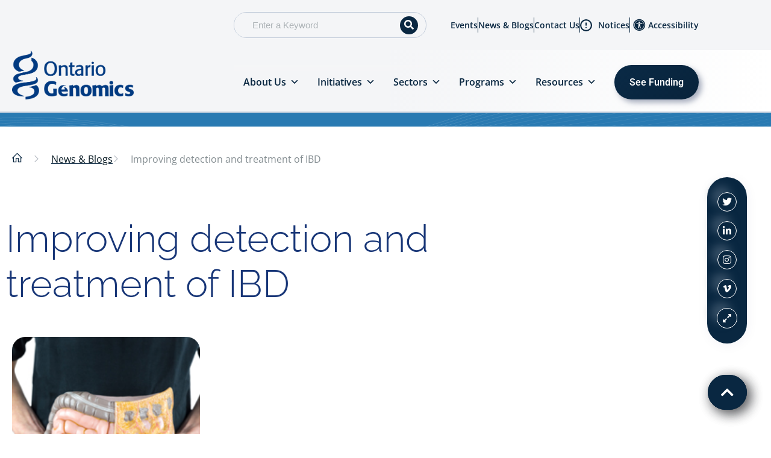

--- FILE ---
content_type: text/html; charset=UTF-8
request_url: https://www.ontariogenomics.ca/improving-detection-and-treatment-of-ibd/
body_size: 45105
content:
<!DOCTYPE html>
<html lang="en-US">
<head> <script type="text/javascript">
/* <![CDATA[ */
var gform;gform||(document.addEventListener("gform_main_scripts_loaded",function(){gform.scriptsLoaded=!0}),document.addEventListener("gform/theme/scripts_loaded",function(){gform.themeScriptsLoaded=!0}),window.addEventListener("DOMContentLoaded",function(){gform.domLoaded=!0}),gform={domLoaded:!1,scriptsLoaded:!1,themeScriptsLoaded:!1,isFormEditor:()=>"function"==typeof InitializeEditor,callIfLoaded:function(o){return!(!gform.domLoaded||!gform.scriptsLoaded||!gform.themeScriptsLoaded&&!gform.isFormEditor()||(gform.isFormEditor()&&console.warn("The use of gform.initializeOnLoaded() is deprecated in the form editor context and will be removed in Gravity Forms 3.1."),o(),0))},initializeOnLoaded:function(o){gform.callIfLoaded(o)||(document.addEventListener("gform_main_scripts_loaded",()=>{gform.scriptsLoaded=!0,gform.callIfLoaded(o)}),document.addEventListener("gform/theme/scripts_loaded",()=>{gform.themeScriptsLoaded=!0,gform.callIfLoaded(o)}),window.addEventListener("DOMContentLoaded",()=>{gform.domLoaded=!0,gform.callIfLoaded(o)}))},hooks:{action:{},filter:{}},addAction:function(o,r,e,t){gform.addHook("action",o,r,e,t)},addFilter:function(o,r,e,t){gform.addHook("filter",o,r,e,t)},doAction:function(o){gform.doHook("action",o,arguments)},applyFilters:function(o){return gform.doHook("filter",o,arguments)},removeAction:function(o,r){gform.removeHook("action",o,r)},removeFilter:function(o,r,e){gform.removeHook("filter",o,r,e)},addHook:function(o,r,e,t,n){null==gform.hooks[o][r]&&(gform.hooks[o][r]=[]);var d=gform.hooks[o][r];null==n&&(n=r+"_"+d.length),gform.hooks[o][r].push({tag:n,callable:e,priority:t=null==t?10:t})},doHook:function(r,o,e){var t;if(e=Array.prototype.slice.call(e,1),null!=gform.hooks[r][o]&&((o=gform.hooks[r][o]).sort(function(o,r){return o.priority-r.priority}),o.forEach(function(o){"function"!=typeof(t=o.callable)&&(t=window[t]),"action"==r?t.apply(null,e):e[0]=t.apply(null,e)})),"filter"==r)return e[0]},removeHook:function(o,r,t,n){var e;null!=gform.hooks[o][r]&&(e=(e=gform.hooks[o][r]).filter(function(o,r,e){return!!(null!=n&&n!=o.tag||null!=t&&t!=o.priority)}),gform.hooks[o][r]=e)}});
/* ]]> */
</script>
<meta charset="UTF-8"><script>if(navigator.userAgent.match(/MSIE|Internet Explorer/i)||navigator.userAgent.match(/Trident\/7\..*?rv:11/i)){var href=document.location.href;if(!href.match(/[?&]nowprocket/)){if(href.indexOf("?")==-1){if(href.indexOf("#")==-1){document.location.href=href+"?nowprocket=1"}else{document.location.href=href.replace("#","?nowprocket=1#")}}else{if(href.indexOf("#")==-1){document.location.href=href+"&nowprocket=1"}else{document.location.href=href.replace("#","&nowprocket=1#")}}}}</script><script>(()=>{class RocketLazyLoadScripts{constructor(){this.v="2.0.4",this.userEvents=["keydown","keyup","mousedown","mouseup","mousemove","mouseover","mouseout","touchmove","touchstart","touchend","touchcancel","wheel","click","dblclick","input"],this.attributeEvents=["onblur","onclick","oncontextmenu","ondblclick","onfocus","onmousedown","onmouseenter","onmouseleave","onmousemove","onmouseout","onmouseover","onmouseup","onmousewheel","onscroll","onsubmit"]}async t(){this.i(),this.o(),/iP(ad|hone)/.test(navigator.userAgent)&&this.h(),this.u(),this.l(this),this.m(),this.k(this),this.p(this),this._(),await Promise.all([this.R(),this.L()]),this.lastBreath=Date.now(),this.S(this),this.P(),this.D(),this.O(),this.M(),await this.C(this.delayedScripts.normal),await this.C(this.delayedScripts.defer),await this.C(this.delayedScripts.async),await this.T(),await this.F(),await this.j(),await this.A(),window.dispatchEvent(new Event("rocket-allScriptsLoaded")),this.everythingLoaded=!0,this.lastTouchEnd&&await new Promise(t=>setTimeout(t,500-Date.now()+this.lastTouchEnd)),this.I(),this.H(),this.U(),this.W()}i(){this.CSPIssue=sessionStorage.getItem("rocketCSPIssue"),document.addEventListener("securitypolicyviolation",t=>{this.CSPIssue||"script-src-elem"!==t.violatedDirective||"data"!==t.blockedURI||(this.CSPIssue=!0,sessionStorage.setItem("rocketCSPIssue",!0))},{isRocket:!0})}o(){window.addEventListener("pageshow",t=>{this.persisted=t.persisted,this.realWindowLoadedFired=!0},{isRocket:!0}),window.addEventListener("pagehide",()=>{this.onFirstUserAction=null},{isRocket:!0})}h(){let t;function e(e){t=e}window.addEventListener("touchstart",e,{isRocket:!0}),window.addEventListener("touchend",function i(o){o.changedTouches[0]&&t.changedTouches[0]&&Math.abs(o.changedTouches[0].pageX-t.changedTouches[0].pageX)<10&&Math.abs(o.changedTouches[0].pageY-t.changedTouches[0].pageY)<10&&o.timeStamp-t.timeStamp<200&&(window.removeEventListener("touchstart",e,{isRocket:!0}),window.removeEventListener("touchend",i,{isRocket:!0}),"INPUT"===o.target.tagName&&"text"===o.target.type||(o.target.dispatchEvent(new TouchEvent("touchend",{target:o.target,bubbles:!0})),o.target.dispatchEvent(new MouseEvent("mouseover",{target:o.target,bubbles:!0})),o.target.dispatchEvent(new PointerEvent("click",{target:o.target,bubbles:!0,cancelable:!0,detail:1,clientX:o.changedTouches[0].clientX,clientY:o.changedTouches[0].clientY})),event.preventDefault()))},{isRocket:!0})}q(t){this.userActionTriggered||("mousemove"!==t.type||this.firstMousemoveIgnored?"keyup"===t.type||"mouseover"===t.type||"mouseout"===t.type||(this.userActionTriggered=!0,this.onFirstUserAction&&this.onFirstUserAction()):this.firstMousemoveIgnored=!0),"click"===t.type&&t.preventDefault(),t.stopPropagation(),t.stopImmediatePropagation(),"touchstart"===this.lastEvent&&"touchend"===t.type&&(this.lastTouchEnd=Date.now()),"click"===t.type&&(this.lastTouchEnd=0),this.lastEvent=t.type,t.composedPath&&t.composedPath()[0].getRootNode()instanceof ShadowRoot&&(t.rocketTarget=t.composedPath()[0]),this.savedUserEvents.push(t)}u(){this.savedUserEvents=[],this.userEventHandler=this.q.bind(this),this.userEvents.forEach(t=>window.addEventListener(t,this.userEventHandler,{passive:!1,isRocket:!0})),document.addEventListener("visibilitychange",this.userEventHandler,{isRocket:!0})}U(){this.userEvents.forEach(t=>window.removeEventListener(t,this.userEventHandler,{passive:!1,isRocket:!0})),document.removeEventListener("visibilitychange",this.userEventHandler,{isRocket:!0}),this.savedUserEvents.forEach(t=>{(t.rocketTarget||t.target).dispatchEvent(new window[t.constructor.name](t.type,t))})}m(){const t="return false",e=Array.from(this.attributeEvents,t=>"data-rocket-"+t),i="["+this.attributeEvents.join("],[")+"]",o="[data-rocket-"+this.attributeEvents.join("],[data-rocket-")+"]",s=(e,i,o)=>{o&&o!==t&&(e.setAttribute("data-rocket-"+i,o),e["rocket"+i]=new Function("event",o),e.setAttribute(i,t))};new MutationObserver(t=>{for(const n of t)"attributes"===n.type&&(n.attributeName.startsWith("data-rocket-")||this.everythingLoaded?n.attributeName.startsWith("data-rocket-")&&this.everythingLoaded&&this.N(n.target,n.attributeName.substring(12)):s(n.target,n.attributeName,n.target.getAttribute(n.attributeName))),"childList"===n.type&&n.addedNodes.forEach(t=>{if(t.nodeType===Node.ELEMENT_NODE)if(this.everythingLoaded)for(const i of[t,...t.querySelectorAll(o)])for(const t of i.getAttributeNames())e.includes(t)&&this.N(i,t.substring(12));else for(const e of[t,...t.querySelectorAll(i)])for(const t of e.getAttributeNames())this.attributeEvents.includes(t)&&s(e,t,e.getAttribute(t))})}).observe(document,{subtree:!0,childList:!0,attributeFilter:[...this.attributeEvents,...e]})}I(){this.attributeEvents.forEach(t=>{document.querySelectorAll("[data-rocket-"+t+"]").forEach(e=>{this.N(e,t)})})}N(t,e){const i=t.getAttribute("data-rocket-"+e);i&&(t.setAttribute(e,i),t.removeAttribute("data-rocket-"+e))}k(t){Object.defineProperty(HTMLElement.prototype,"onclick",{get(){return this.rocketonclick||null},set(e){this.rocketonclick=e,this.setAttribute(t.everythingLoaded?"onclick":"data-rocket-onclick","this.rocketonclick(event)")}})}S(t){function e(e,i){let o=e[i];e[i]=null,Object.defineProperty(e,i,{get:()=>o,set(s){t.everythingLoaded?o=s:e["rocket"+i]=o=s}})}e(document,"onreadystatechange"),e(window,"onload"),e(window,"onpageshow");try{Object.defineProperty(document,"readyState",{get:()=>t.rocketReadyState,set(e){t.rocketReadyState=e},configurable:!0}),document.readyState="loading"}catch(t){console.log("WPRocket DJE readyState conflict, bypassing")}}l(t){this.originalAddEventListener=EventTarget.prototype.addEventListener,this.originalRemoveEventListener=EventTarget.prototype.removeEventListener,this.savedEventListeners=[],EventTarget.prototype.addEventListener=function(e,i,o){o&&o.isRocket||!t.B(e,this)&&!t.userEvents.includes(e)||t.B(e,this)&&!t.userActionTriggered||e.startsWith("rocket-")||t.everythingLoaded?t.originalAddEventListener.call(this,e,i,o):(t.savedEventListeners.push({target:this,remove:!1,type:e,func:i,options:o}),"mouseenter"!==e&&"mouseleave"!==e||t.originalAddEventListener.call(this,e,t.savedUserEvents.push,o))},EventTarget.prototype.removeEventListener=function(e,i,o){o&&o.isRocket||!t.B(e,this)&&!t.userEvents.includes(e)||t.B(e,this)&&!t.userActionTriggered||e.startsWith("rocket-")||t.everythingLoaded?t.originalRemoveEventListener.call(this,e,i,o):t.savedEventListeners.push({target:this,remove:!0,type:e,func:i,options:o})}}J(t,e){this.savedEventListeners=this.savedEventListeners.filter(i=>{let o=i.type,s=i.target||window;return e!==o||t!==s||(this.B(o,s)&&(i.type="rocket-"+o),this.$(i),!1)})}H(){EventTarget.prototype.addEventListener=this.originalAddEventListener,EventTarget.prototype.removeEventListener=this.originalRemoveEventListener,this.savedEventListeners.forEach(t=>this.$(t))}$(t){t.remove?this.originalRemoveEventListener.call(t.target,t.type,t.func,t.options):this.originalAddEventListener.call(t.target,t.type,t.func,t.options)}p(t){let e;function i(e){return t.everythingLoaded?e:e.split(" ").map(t=>"load"===t||t.startsWith("load.")?"rocket-jquery-load":t).join(" ")}function o(o){function s(e){const s=o.fn[e];o.fn[e]=o.fn.init.prototype[e]=function(){return this[0]===window&&t.userActionTriggered&&("string"==typeof arguments[0]||arguments[0]instanceof String?arguments[0]=i(arguments[0]):"object"==typeof arguments[0]&&Object.keys(arguments[0]).forEach(t=>{const e=arguments[0][t];delete arguments[0][t],arguments[0][i(t)]=e})),s.apply(this,arguments),this}}if(o&&o.fn&&!t.allJQueries.includes(o)){const e={DOMContentLoaded:[],"rocket-DOMContentLoaded":[]};for(const t in e)document.addEventListener(t,()=>{e[t].forEach(t=>t())},{isRocket:!0});o.fn.ready=o.fn.init.prototype.ready=function(i){function s(){parseInt(o.fn.jquery)>2?setTimeout(()=>i.bind(document)(o)):i.bind(document)(o)}return"function"==typeof i&&(t.realDomReadyFired?!t.userActionTriggered||t.fauxDomReadyFired?s():e["rocket-DOMContentLoaded"].push(s):e.DOMContentLoaded.push(s)),o([])},s("on"),s("one"),s("off"),t.allJQueries.push(o)}e=o}t.allJQueries=[],o(window.jQuery),Object.defineProperty(window,"jQuery",{get:()=>e,set(t){o(t)}})}P(){const t=new Map;document.write=document.writeln=function(e){const i=document.currentScript,o=document.createRange(),s=i.parentElement;let n=t.get(i);void 0===n&&(n=i.nextSibling,t.set(i,n));const c=document.createDocumentFragment();o.setStart(c,0),c.appendChild(o.createContextualFragment(e)),s.insertBefore(c,n)}}async R(){return new Promise(t=>{this.userActionTriggered?t():this.onFirstUserAction=t})}async L(){return new Promise(t=>{document.addEventListener("DOMContentLoaded",()=>{this.realDomReadyFired=!0,t()},{isRocket:!0})})}async j(){return this.realWindowLoadedFired?Promise.resolve():new Promise(t=>{window.addEventListener("load",t,{isRocket:!0})})}M(){this.pendingScripts=[];this.scriptsMutationObserver=new MutationObserver(t=>{for(const e of t)e.addedNodes.forEach(t=>{"SCRIPT"!==t.tagName||t.noModule||t.isWPRocket||this.pendingScripts.push({script:t,promise:new Promise(e=>{const i=()=>{const i=this.pendingScripts.findIndex(e=>e.script===t);i>=0&&this.pendingScripts.splice(i,1),e()};t.addEventListener("load",i,{isRocket:!0}),t.addEventListener("error",i,{isRocket:!0}),setTimeout(i,1e3)})})})}),this.scriptsMutationObserver.observe(document,{childList:!0,subtree:!0})}async F(){await this.X(),this.pendingScripts.length?(await this.pendingScripts[0].promise,await this.F()):this.scriptsMutationObserver.disconnect()}D(){this.delayedScripts={normal:[],async:[],defer:[]},document.querySelectorAll("script[type$=rocketlazyloadscript]").forEach(t=>{t.hasAttribute("data-rocket-src")?t.hasAttribute("async")&&!1!==t.async?this.delayedScripts.async.push(t):t.hasAttribute("defer")&&!1!==t.defer||"module"===t.getAttribute("data-rocket-type")?this.delayedScripts.defer.push(t):this.delayedScripts.normal.push(t):this.delayedScripts.normal.push(t)})}async _(){await this.L();let t=[];document.querySelectorAll("script[type$=rocketlazyloadscript][data-rocket-src]").forEach(e=>{let i=e.getAttribute("data-rocket-src");if(i&&!i.startsWith("data:")){i.startsWith("//")&&(i=location.protocol+i);try{const o=new URL(i).origin;o!==location.origin&&t.push({src:o,crossOrigin:e.crossOrigin||"module"===e.getAttribute("data-rocket-type")})}catch(t){}}}),t=[...new Map(t.map(t=>[JSON.stringify(t),t])).values()],this.Y(t,"preconnect")}async G(t){if(await this.K(),!0!==t.noModule||!("noModule"in HTMLScriptElement.prototype))return new Promise(e=>{let i;function o(){(i||t).setAttribute("data-rocket-status","executed"),e()}try{if(navigator.userAgent.includes("Firefox/")||""===navigator.vendor||this.CSPIssue)i=document.createElement("script"),[...t.attributes].forEach(t=>{let e=t.nodeName;"type"!==e&&("data-rocket-type"===e&&(e="type"),"data-rocket-src"===e&&(e="src"),i.setAttribute(e,t.nodeValue))}),t.text&&(i.text=t.text),t.nonce&&(i.nonce=t.nonce),i.hasAttribute("src")?(i.addEventListener("load",o,{isRocket:!0}),i.addEventListener("error",()=>{i.setAttribute("data-rocket-status","failed-network"),e()},{isRocket:!0}),setTimeout(()=>{i.isConnected||e()},1)):(i.text=t.text,o()),i.isWPRocket=!0,t.parentNode.replaceChild(i,t);else{const i=t.getAttribute("data-rocket-type"),s=t.getAttribute("data-rocket-src");i?(t.type=i,t.removeAttribute("data-rocket-type")):t.removeAttribute("type"),t.addEventListener("load",o,{isRocket:!0}),t.addEventListener("error",i=>{this.CSPIssue&&i.target.src.startsWith("data:")?(console.log("WPRocket: CSP fallback activated"),t.removeAttribute("src"),this.G(t).then(e)):(t.setAttribute("data-rocket-status","failed-network"),e())},{isRocket:!0}),s?(t.fetchPriority="high",t.removeAttribute("data-rocket-src"),t.src=s):t.src="data:text/javascript;base64,"+window.btoa(unescape(encodeURIComponent(t.text)))}}catch(i){t.setAttribute("data-rocket-status","failed-transform"),e()}});t.setAttribute("data-rocket-status","skipped")}async C(t){const e=t.shift();return e?(e.isConnected&&await this.G(e),this.C(t)):Promise.resolve()}O(){this.Y([...this.delayedScripts.normal,...this.delayedScripts.defer,...this.delayedScripts.async],"preload")}Y(t,e){this.trash=this.trash||[];let i=!0;var o=document.createDocumentFragment();t.forEach(t=>{const s=t.getAttribute&&t.getAttribute("data-rocket-src")||t.src;if(s&&!s.startsWith("data:")){const n=document.createElement("link");n.href=s,n.rel=e,"preconnect"!==e&&(n.as="script",n.fetchPriority=i?"high":"low"),t.getAttribute&&"module"===t.getAttribute("data-rocket-type")&&(n.crossOrigin=!0),t.crossOrigin&&(n.crossOrigin=t.crossOrigin),t.integrity&&(n.integrity=t.integrity),t.nonce&&(n.nonce=t.nonce),o.appendChild(n),this.trash.push(n),i=!1}}),document.head.appendChild(o)}W(){this.trash.forEach(t=>t.remove())}async T(){try{document.readyState="interactive"}catch(t){}this.fauxDomReadyFired=!0;try{await this.K(),this.J(document,"readystatechange"),document.dispatchEvent(new Event("rocket-readystatechange")),await this.K(),document.rocketonreadystatechange&&document.rocketonreadystatechange(),await this.K(),this.J(document,"DOMContentLoaded"),document.dispatchEvent(new Event("rocket-DOMContentLoaded")),await this.K(),this.J(window,"DOMContentLoaded"),window.dispatchEvent(new Event("rocket-DOMContentLoaded"))}catch(t){console.error(t)}}async A(){try{document.readyState="complete"}catch(t){}try{await this.K(),this.J(document,"readystatechange"),document.dispatchEvent(new Event("rocket-readystatechange")),await this.K(),document.rocketonreadystatechange&&document.rocketonreadystatechange(),await this.K(),this.J(window,"load"),window.dispatchEvent(new Event("rocket-load")),await this.K(),window.rocketonload&&window.rocketonload(),await this.K(),this.allJQueries.forEach(t=>t(window).trigger("rocket-jquery-load")),await this.K(),this.J(window,"pageshow");const t=new Event("rocket-pageshow");t.persisted=this.persisted,window.dispatchEvent(t),await this.K(),window.rocketonpageshow&&window.rocketonpageshow({persisted:this.persisted})}catch(t){console.error(t)}}async K(){Date.now()-this.lastBreath>45&&(await this.X(),this.lastBreath=Date.now())}async X(){return document.hidden?new Promise(t=>setTimeout(t)):new Promise(t=>requestAnimationFrame(t))}B(t,e){return e===document&&"readystatechange"===t||(e===document&&"DOMContentLoaded"===t||(e===window&&"DOMContentLoaded"===t||(e===window&&"load"===t||e===window&&"pageshow"===t)))}static run(){(new RocketLazyLoadScripts).t()}}RocketLazyLoadScripts.run()})();</script>
	
	<meta name="viewport" content="width=device-width, initial-scale=1.0, viewport-fit=cover" />		<meta name='robots' content='index, follow, max-image-preview:large, max-snippet:-1, max-video-preview:-1' />

	<!-- This site is optimized with the Yoast SEO plugin v26.7 - https://yoast.com/wordpress/plugins/seo/ -->
	<title>Improving detection and treatment of IBD - Ontario Genomics</title>
<link data-rocket-preload as="style" href="https://fonts.googleapis.com/css?family=Open%20Sans&#038;display=swap" rel="preload">
<link href="https://fonts.googleapis.com/css?family=Open%20Sans&#038;display=swap" media="print" onload="this.media=&#039;all&#039;" rel="stylesheet">
<noscript data-wpr-hosted-gf-parameters=""><link rel="stylesheet" href="https://fonts.googleapis.com/css?family=Open%20Sans&#038;display=swap"></noscript>
	<link rel="canonical" href="https://www.ontariogenomics.ca/improving-detection-and-treatment-of-ibd/" />
	<meta property="og:locale" content="en_US" />
	<meta property="og:type" content="article" />
	<meta property="og:title" content="Improving detection and treatment of IBD - Ontario Genomics" />
	<meta property="og:description" content="Inflammatory bowel diseases (IBD), such as Crohn’s disease and ulcerative colitis, are incurable debilitating lifelong diseases that can affect children. Early detection is critical to avoiding complications and improving their quality of life. At the moment, however, there is no single test to determine the presence or type of IBD and the tests that exist are very uncomfortable for children. Drs. Alain Stintzi, David Mack and team are using $2.9 million from the LSARP competition developing a simple, non-invasive approach to detecting IBD that will also be more cost effective. Using cutting-edge technology, the scientists will examine intestinal bacteria to develop better ways of identifying IBD and determining its severity. This work could also lead to new treatment, enhancing the quality of life for children everywhere" />
	<meta property="og:url" content="https://www.ontariogenomics.ca/improving-detection-and-treatment-of-ibd/" />
	<meta property="og:site_name" content="Ontario Genomics" />
	<meta property="article:published_time" content="2012-09-22T06:12:43+00:00" />
	<meta property="article:modified_time" content="2023-06-29T15:52:15+00:00" />
	<meta property="og:image" content="https://www.ontariogenomics.ca/wp-content/uploads/2017/02/45-04_OGI-1.jpg" />
	<meta property="og:image:width" content="200" />
	<meta property="og:image:height" content="200" />
	<meta property="og:image:type" content="image/jpeg" />
	<meta name="author" content="ontarioadmin" />
	<meta name="twitter:card" content="summary_large_image" />
	<meta name="twitter:label1" content="Written by" />
	<meta name="twitter:data1" content="ontarioadmin" />
	<meta name="twitter:label2" content="Est. reading time" />
	<meta name="twitter:data2" content="3 minutes" />
	<script type="application/ld+json" class="yoast-schema-graph">{"@context":"https://schema.org","@graph":[{"@type":"Article","@id":"https://www.ontariogenomics.ca/improving-detection-and-treatment-of-ibd/#article","isPartOf":{"@id":"https://www.ontariogenomics.ca/improving-detection-and-treatment-of-ibd/"},"author":{"name":"ontarioadmin","@id":"https://www.ontariogenomics.ca/#/schema/person/4f71f325a2a5fa28c901acdfcc25a21d"},"headline":"Improving detection and treatment of IBD","datePublished":"2012-09-22T06:12:43+00:00","dateModified":"2023-06-29T15:52:15+00:00","mainEntityOfPage":{"@id":"https://www.ontariogenomics.ca/improving-detection-and-treatment-of-ibd/"},"wordCount":568,"commentCount":0,"image":{"@id":"https://www.ontariogenomics.ca/improving-detection-and-treatment-of-ibd/#primaryimage"},"thumbnailUrl":"https://www.ontariogenomics.ca/wp-content/uploads/2017/02/45-04_OGI-1.jpg","keywords":["Health"],"articleSection":["Blog"],"inLanguage":"en-US","potentialAction":[{"@type":"CommentAction","name":"Comment","target":["https://www.ontariogenomics.ca/improving-detection-and-treatment-of-ibd/#respond"]}]},{"@type":"WebPage","@id":"https://www.ontariogenomics.ca/improving-detection-and-treatment-of-ibd/","url":"https://www.ontariogenomics.ca/improving-detection-and-treatment-of-ibd/","name":"Improving detection and treatment of IBD - Ontario Genomics","isPartOf":{"@id":"https://www.ontariogenomics.ca/#website"},"primaryImageOfPage":{"@id":"https://www.ontariogenomics.ca/improving-detection-and-treatment-of-ibd/#primaryimage"},"image":{"@id":"https://www.ontariogenomics.ca/improving-detection-and-treatment-of-ibd/#primaryimage"},"thumbnailUrl":"https://www.ontariogenomics.ca/wp-content/uploads/2017/02/45-04_OGI-1.jpg","datePublished":"2012-09-22T06:12:43+00:00","dateModified":"2023-06-29T15:52:15+00:00","author":{"@id":"https://www.ontariogenomics.ca/#/schema/person/4f71f325a2a5fa28c901acdfcc25a21d"},"breadcrumb":{"@id":"https://www.ontariogenomics.ca/improving-detection-and-treatment-of-ibd/#breadcrumb"},"inLanguage":"en-US","potentialAction":[{"@type":"ReadAction","target":["https://www.ontariogenomics.ca/improving-detection-and-treatment-of-ibd/"]}]},{"@type":"ImageObject","inLanguage":"en-US","@id":"https://www.ontariogenomics.ca/improving-detection-and-treatment-of-ibd/#primaryimage","url":"https://www.ontariogenomics.ca/wp-content/uploads/2017/02/45-04_OGI-1.jpg","contentUrl":"https://www.ontariogenomics.ca/wp-content/uploads/2017/02/45-04_OGI-1.jpg","width":200,"height":200},{"@type":"BreadcrumbList","@id":"https://www.ontariogenomics.ca/improving-detection-and-treatment-of-ibd/#breadcrumb","itemListElement":[{"@type":"ListItem","position":1,"name":"Home","item":"https://www.ontariogenomics.ca/"},{"@type":"ListItem","position":2,"name":"Improving detection and treatment of IBD"}]},{"@type":"WebSite","@id":"https://www.ontariogenomics.ca/#website","url":"https://www.ontariogenomics.ca/","name":"Ontario Genomics","description":"Healthy People, Healthy Economy, Healthy Planet through Genomics Innovations","potentialAction":[{"@type":"SearchAction","target":{"@type":"EntryPoint","urlTemplate":"https://www.ontariogenomics.ca/?s={search_term_string}"},"query-input":{"@type":"PropertyValueSpecification","valueRequired":true,"valueName":"search_term_string"}}],"inLanguage":"en-US"},{"@type":"Person","@id":"https://www.ontariogenomics.ca/#/schema/person/4f71f325a2a5fa28c901acdfcc25a21d","name":"ontarioadmin","image":{"@type":"ImageObject","inLanguage":"en-US","@id":"https://www.ontariogenomics.ca/#/schema/person/image/","url":"https://secure.gravatar.com/avatar/a57e4d6e69393a17b8cd7f6418130969ad93131795406009ba79ed41978382d2?s=96&d=mm&r=g","contentUrl":"https://secure.gravatar.com/avatar/a57e4d6e69393a17b8cd7f6418130969ad93131795406009ba79ed41978382d2?s=96&d=mm&r=g","caption":"ontarioadmin"},"url":"https://www.ontariogenomics.ca/author/ontarioadmin/"}]}</script>
	<!-- / Yoast SEO plugin. -->


<link rel='dns-prefetch' href='//www.googletagmanager.com' />
<link href='https://fonts.gstatic.com' crossorigin rel='preconnect' />
<link rel="alternate" type="application/rss+xml" title="Ontario Genomics &raquo; Feed" href="https://www.ontariogenomics.ca/feed/" />
<link rel="alternate" type="application/rss+xml" title="Ontario Genomics &raquo; Comments Feed" href="https://www.ontariogenomics.ca/comments/feed/" />
<link rel="alternate" type="application/rss+xml" title="Ontario Genomics &raquo; Improving detection and treatment of IBD Comments Feed" href="https://www.ontariogenomics.ca/improving-detection-and-treatment-of-ibd/feed/" />
<link rel="alternate" title="oEmbed (JSON)" type="application/json+oembed" href="https://www.ontariogenomics.ca/wp-json/oembed/1.0/embed?url=https%3A%2F%2Fwww.ontariogenomics.ca%2Fimproving-detection-and-treatment-of-ibd%2F" />
<link rel="alternate" title="oEmbed (XML)" type="text/xml+oembed" href="https://www.ontariogenomics.ca/wp-json/oembed/1.0/embed?url=https%3A%2F%2Fwww.ontariogenomics.ca%2Fimproving-detection-and-treatment-of-ibd%2F&#038;format=xml" />
<style id='wp-img-auto-sizes-contain-inline-css' type='text/css'>
img:is([sizes=auto i],[sizes^="auto," i]){contain-intrinsic-size:3000px 1500px}
/*# sourceURL=wp-img-auto-sizes-contain-inline-css */
</style>
<style id='wp-emoji-styles-inline-css' type='text/css'>

	img.wp-smiley, img.emoji {
		display: inline !important;
		border: none !important;
		box-shadow: none !important;
		height: 1em !important;
		width: 1em !important;
		margin: 0 0.07em !important;
		vertical-align: -0.1em !important;
		background: none !important;
		padding: 0 !important;
	}
/*# sourceURL=wp-emoji-styles-inline-css */
</style>
<link rel='stylesheet' id='wp-block-library-css' href='https://www.ontariogenomics.ca/wp-includes/css/dist/block-library/style.min.css?ver=6.9' type='text/css' media='all' />
<style id='classic-theme-styles-inline-css' type='text/css'>
/*! This file is auto-generated */
.wp-block-button__link{color:#fff;background-color:#32373c;border-radius:9999px;box-shadow:none;text-decoration:none;padding:calc(.667em + 2px) calc(1.333em + 2px);font-size:1.125em}.wp-block-file__button{background:#32373c;color:#fff;text-decoration:none}
/*# sourceURL=/wp-includes/css/classic-themes.min.css */
</style>
<style id='global-styles-inline-css' type='text/css'>
:root{--wp--preset--aspect-ratio--square: 1;--wp--preset--aspect-ratio--4-3: 4/3;--wp--preset--aspect-ratio--3-4: 3/4;--wp--preset--aspect-ratio--3-2: 3/2;--wp--preset--aspect-ratio--2-3: 2/3;--wp--preset--aspect-ratio--16-9: 16/9;--wp--preset--aspect-ratio--9-16: 9/16;--wp--preset--color--black: #000000;--wp--preset--color--cyan-bluish-gray: #abb8c3;--wp--preset--color--white: #ffffff;--wp--preset--color--pale-pink: #f78da7;--wp--preset--color--vivid-red: #cf2e2e;--wp--preset--color--luminous-vivid-orange: #ff6900;--wp--preset--color--luminous-vivid-amber: #fcb900;--wp--preset--color--light-green-cyan: #7bdcb5;--wp--preset--color--vivid-green-cyan: #00d084;--wp--preset--color--pale-cyan-blue: #8ed1fc;--wp--preset--color--vivid-cyan-blue: #0693e3;--wp--preset--color--vivid-purple: #9b51e0;--wp--preset--gradient--vivid-cyan-blue-to-vivid-purple: linear-gradient(135deg,rgb(6,147,227) 0%,rgb(155,81,224) 100%);--wp--preset--gradient--light-green-cyan-to-vivid-green-cyan: linear-gradient(135deg,rgb(122,220,180) 0%,rgb(0,208,130) 100%);--wp--preset--gradient--luminous-vivid-amber-to-luminous-vivid-orange: linear-gradient(135deg,rgb(252,185,0) 0%,rgb(255,105,0) 100%);--wp--preset--gradient--luminous-vivid-orange-to-vivid-red: linear-gradient(135deg,rgb(255,105,0) 0%,rgb(207,46,46) 100%);--wp--preset--gradient--very-light-gray-to-cyan-bluish-gray: linear-gradient(135deg,rgb(238,238,238) 0%,rgb(169,184,195) 100%);--wp--preset--gradient--cool-to-warm-spectrum: linear-gradient(135deg,rgb(74,234,220) 0%,rgb(151,120,209) 20%,rgb(207,42,186) 40%,rgb(238,44,130) 60%,rgb(251,105,98) 80%,rgb(254,248,76) 100%);--wp--preset--gradient--blush-light-purple: linear-gradient(135deg,rgb(255,206,236) 0%,rgb(152,150,240) 100%);--wp--preset--gradient--blush-bordeaux: linear-gradient(135deg,rgb(254,205,165) 0%,rgb(254,45,45) 50%,rgb(107,0,62) 100%);--wp--preset--gradient--luminous-dusk: linear-gradient(135deg,rgb(255,203,112) 0%,rgb(199,81,192) 50%,rgb(65,88,208) 100%);--wp--preset--gradient--pale-ocean: linear-gradient(135deg,rgb(255,245,203) 0%,rgb(182,227,212) 50%,rgb(51,167,181) 100%);--wp--preset--gradient--electric-grass: linear-gradient(135deg,rgb(202,248,128) 0%,rgb(113,206,126) 100%);--wp--preset--gradient--midnight: linear-gradient(135deg,rgb(2,3,129) 0%,rgb(40,116,252) 100%);--wp--preset--font-size--small: 13px;--wp--preset--font-size--medium: 20px;--wp--preset--font-size--large: 36px;--wp--preset--font-size--x-large: 42px;--wp--preset--spacing--20: 0.44rem;--wp--preset--spacing--30: 0.67rem;--wp--preset--spacing--40: 1rem;--wp--preset--spacing--50: 1.5rem;--wp--preset--spacing--60: 2.25rem;--wp--preset--spacing--70: 3.38rem;--wp--preset--spacing--80: 5.06rem;--wp--preset--shadow--natural: 6px 6px 9px rgba(0, 0, 0, 0.2);--wp--preset--shadow--deep: 12px 12px 50px rgba(0, 0, 0, 0.4);--wp--preset--shadow--sharp: 6px 6px 0px rgba(0, 0, 0, 0.2);--wp--preset--shadow--outlined: 6px 6px 0px -3px rgb(255, 255, 255), 6px 6px rgb(0, 0, 0);--wp--preset--shadow--crisp: 6px 6px 0px rgb(0, 0, 0);}:where(.is-layout-flex){gap: 0.5em;}:where(.is-layout-grid){gap: 0.5em;}body .is-layout-flex{display: flex;}.is-layout-flex{flex-wrap: wrap;align-items: center;}.is-layout-flex > :is(*, div){margin: 0;}body .is-layout-grid{display: grid;}.is-layout-grid > :is(*, div){margin: 0;}:where(.wp-block-columns.is-layout-flex){gap: 2em;}:where(.wp-block-columns.is-layout-grid){gap: 2em;}:where(.wp-block-post-template.is-layout-flex){gap: 1.25em;}:where(.wp-block-post-template.is-layout-grid){gap: 1.25em;}.has-black-color{color: var(--wp--preset--color--black) !important;}.has-cyan-bluish-gray-color{color: var(--wp--preset--color--cyan-bluish-gray) !important;}.has-white-color{color: var(--wp--preset--color--white) !important;}.has-pale-pink-color{color: var(--wp--preset--color--pale-pink) !important;}.has-vivid-red-color{color: var(--wp--preset--color--vivid-red) !important;}.has-luminous-vivid-orange-color{color: var(--wp--preset--color--luminous-vivid-orange) !important;}.has-luminous-vivid-amber-color{color: var(--wp--preset--color--luminous-vivid-amber) !important;}.has-light-green-cyan-color{color: var(--wp--preset--color--light-green-cyan) !important;}.has-vivid-green-cyan-color{color: var(--wp--preset--color--vivid-green-cyan) !important;}.has-pale-cyan-blue-color{color: var(--wp--preset--color--pale-cyan-blue) !important;}.has-vivid-cyan-blue-color{color: var(--wp--preset--color--vivid-cyan-blue) !important;}.has-vivid-purple-color{color: var(--wp--preset--color--vivid-purple) !important;}.has-black-background-color{background-color: var(--wp--preset--color--black) !important;}.has-cyan-bluish-gray-background-color{background-color: var(--wp--preset--color--cyan-bluish-gray) !important;}.has-white-background-color{background-color: var(--wp--preset--color--white) !important;}.has-pale-pink-background-color{background-color: var(--wp--preset--color--pale-pink) !important;}.has-vivid-red-background-color{background-color: var(--wp--preset--color--vivid-red) !important;}.has-luminous-vivid-orange-background-color{background-color: var(--wp--preset--color--luminous-vivid-orange) !important;}.has-luminous-vivid-amber-background-color{background-color: var(--wp--preset--color--luminous-vivid-amber) !important;}.has-light-green-cyan-background-color{background-color: var(--wp--preset--color--light-green-cyan) !important;}.has-vivid-green-cyan-background-color{background-color: var(--wp--preset--color--vivid-green-cyan) !important;}.has-pale-cyan-blue-background-color{background-color: var(--wp--preset--color--pale-cyan-blue) !important;}.has-vivid-cyan-blue-background-color{background-color: var(--wp--preset--color--vivid-cyan-blue) !important;}.has-vivid-purple-background-color{background-color: var(--wp--preset--color--vivid-purple) !important;}.has-black-border-color{border-color: var(--wp--preset--color--black) !important;}.has-cyan-bluish-gray-border-color{border-color: var(--wp--preset--color--cyan-bluish-gray) !important;}.has-white-border-color{border-color: var(--wp--preset--color--white) !important;}.has-pale-pink-border-color{border-color: var(--wp--preset--color--pale-pink) !important;}.has-vivid-red-border-color{border-color: var(--wp--preset--color--vivid-red) !important;}.has-luminous-vivid-orange-border-color{border-color: var(--wp--preset--color--luminous-vivid-orange) !important;}.has-luminous-vivid-amber-border-color{border-color: var(--wp--preset--color--luminous-vivid-amber) !important;}.has-light-green-cyan-border-color{border-color: var(--wp--preset--color--light-green-cyan) !important;}.has-vivid-green-cyan-border-color{border-color: var(--wp--preset--color--vivid-green-cyan) !important;}.has-pale-cyan-blue-border-color{border-color: var(--wp--preset--color--pale-cyan-blue) !important;}.has-vivid-cyan-blue-border-color{border-color: var(--wp--preset--color--vivid-cyan-blue) !important;}.has-vivid-purple-border-color{border-color: var(--wp--preset--color--vivid-purple) !important;}.has-vivid-cyan-blue-to-vivid-purple-gradient-background{background: var(--wp--preset--gradient--vivid-cyan-blue-to-vivid-purple) !important;}.has-light-green-cyan-to-vivid-green-cyan-gradient-background{background: var(--wp--preset--gradient--light-green-cyan-to-vivid-green-cyan) !important;}.has-luminous-vivid-amber-to-luminous-vivid-orange-gradient-background{background: var(--wp--preset--gradient--luminous-vivid-amber-to-luminous-vivid-orange) !important;}.has-luminous-vivid-orange-to-vivid-red-gradient-background{background: var(--wp--preset--gradient--luminous-vivid-orange-to-vivid-red) !important;}.has-very-light-gray-to-cyan-bluish-gray-gradient-background{background: var(--wp--preset--gradient--very-light-gray-to-cyan-bluish-gray) !important;}.has-cool-to-warm-spectrum-gradient-background{background: var(--wp--preset--gradient--cool-to-warm-spectrum) !important;}.has-blush-light-purple-gradient-background{background: var(--wp--preset--gradient--blush-light-purple) !important;}.has-blush-bordeaux-gradient-background{background: var(--wp--preset--gradient--blush-bordeaux) !important;}.has-luminous-dusk-gradient-background{background: var(--wp--preset--gradient--luminous-dusk) !important;}.has-pale-ocean-gradient-background{background: var(--wp--preset--gradient--pale-ocean) !important;}.has-electric-grass-gradient-background{background: var(--wp--preset--gradient--electric-grass) !important;}.has-midnight-gradient-background{background: var(--wp--preset--gradient--midnight) !important;}.has-small-font-size{font-size: var(--wp--preset--font-size--small) !important;}.has-medium-font-size{font-size: var(--wp--preset--font-size--medium) !important;}.has-large-font-size{font-size: var(--wp--preset--font-size--large) !important;}.has-x-large-font-size{font-size: var(--wp--preset--font-size--x-large) !important;}
:where(.wp-block-post-template.is-layout-flex){gap: 1.25em;}:where(.wp-block-post-template.is-layout-grid){gap: 1.25em;}
:where(.wp-block-term-template.is-layout-flex){gap: 1.25em;}:where(.wp-block-term-template.is-layout-grid){gap: 1.25em;}
:where(.wp-block-columns.is-layout-flex){gap: 2em;}:where(.wp-block-columns.is-layout-grid){gap: 2em;}
:root :where(.wp-block-pullquote){font-size: 1.5em;line-height: 1.6;}
/*# sourceURL=global-styles-inline-css */
</style>
<link rel='stylesheet' id='advance-search-style-css' href='https://www.ontariogenomics.ca/wp-content/plugins/custom-site-search/css/style.css?ver=1.10.4' type='text/css' media='all' />
<link data-minify="1" rel='stylesheet' id='megamenu-css' href='https://www.ontariogenomics.ca/wp-content/cache/min/1/wp-content/uploads/maxmegamenu/style.css?ver=1768379444' type='text/css' media='all' />
<link data-minify="1" rel='stylesheet' id='dashicons-css' href='https://www.ontariogenomics.ca/wp-content/cache/min/1/wp-includes/css/dashicons.min.css?ver=1768379444' type='text/css' media='all' />
<link rel='stylesheet' id='elementor-frontend-css' href='https://www.ontariogenomics.ca/wp-content/plugins/elementor/assets/css/frontend.min.css?ver=3.34.1' type='text/css' media='all' />
<link rel='stylesheet' id='widget-search-form-css' href='https://www.ontariogenomics.ca/wp-content/plugins/elementor-pro/assets/css/widget-search-form.min.css?ver=3.34.0' type='text/css' media='all' />
<link rel='stylesheet' id='elementor-icons-shared-0-css' href='https://www.ontariogenomics.ca/wp-content/plugins/elementor/assets/lib/font-awesome/css/fontawesome.min.css?ver=5.15.3' type='text/css' media='all' />
<link data-minify="1" rel='stylesheet' id='elementor-icons-fa-solid-css' href='https://www.ontariogenomics.ca/wp-content/cache/min/1/wp-content/plugins/elementor/assets/lib/font-awesome/css/solid.min.css?ver=1768379444' type='text/css' media='all' />
<link rel='stylesheet' id='widget-icon-list-css' href='https://www.ontariogenomics.ca/wp-content/plugins/elementor/assets/css/widget-icon-list.min.css?ver=3.34.1' type='text/css' media='all' />
<link rel='stylesheet' id='widget-image-css' href='https://www.ontariogenomics.ca/wp-content/plugins/elementor/assets/css/widget-image.min.css?ver=3.34.1' type='text/css' media='all' />
<link rel='stylesheet' id='e-sticky-css' href='https://www.ontariogenomics.ca/wp-content/plugins/elementor-pro/assets/css/modules/sticky.min.css?ver=3.34.0' type='text/css' media='all' />
<link rel='stylesheet' id='widget-social-icons-css' href='https://www.ontariogenomics.ca/wp-content/plugins/elementor/assets/css/widget-social-icons.min.css?ver=3.34.1' type='text/css' media='all' />
<link rel='stylesheet' id='e-apple-webkit-css' href='https://www.ontariogenomics.ca/wp-content/plugins/elementor/assets/css/conditionals/apple-webkit.min.css?ver=3.34.1' type='text/css' media='all' />
<link rel='stylesheet' id='widget-heading-css' href='https://www.ontariogenomics.ca/wp-content/plugins/elementor/assets/css/widget-heading.min.css?ver=3.34.1' type='text/css' media='all' />
<link rel='stylesheet' id='widget-divider-css' href='https://www.ontariogenomics.ca/wp-content/plugins/elementor/assets/css/widget-divider.min.css?ver=3.34.1' type='text/css' media='all' />
<link rel='stylesheet' id='widget-post-info-css' href='https://www.ontariogenomics.ca/wp-content/plugins/elementor-pro/assets/css/widget-post-info.min.css?ver=3.34.0' type='text/css' media='all' />
<link data-minify="1" rel='stylesheet' id='elementor-icons-fa-regular-css' href='https://www.ontariogenomics.ca/wp-content/cache/min/1/wp-content/plugins/elementor/assets/lib/font-awesome/css/regular.min.css?ver=1768379457' type='text/css' media='all' />
<link rel='stylesheet' id='widget-posts-css' href='https://www.ontariogenomics.ca/wp-content/plugins/elementor-pro/assets/css/widget-posts.min.css?ver=3.34.0' type='text/css' media='all' />
<link data-minify="1" rel='stylesheet' id='elementor-icons-css' href='https://www.ontariogenomics.ca/wp-content/cache/min/1/wp-content/plugins/elementor/assets/lib/eicons/css/elementor-icons.min.css?ver=1768379444' type='text/css' media='all' />
<link rel='stylesheet' id='elementor-post-5-css' href='https://www.ontariogenomics.ca/wp-content/uploads/elementor/css/post-5.css?ver=1768379443' type='text/css' media='all' />
<link rel='stylesheet' id='uael-frontend-css' href='https://www.ontariogenomics.ca/wp-content/plugins/ultimate-elementor/assets/min-css/uael-frontend.min.css?ver=1.42.2' type='text/css' media='all' />
<link rel='stylesheet' id='uael-teammember-social-icons-css' href='https://www.ontariogenomics.ca/wp-content/plugins/elementor/assets/css/widget-social-icons.min.css?ver=3.24.0' type='text/css' media='all' />
<link data-minify="1" rel='stylesheet' id='uael-social-share-icons-brands-css' href='https://www.ontariogenomics.ca/wp-content/cache/min/1/wp-content/plugins/elementor/assets/lib/font-awesome/css/brands.css?ver=1768379444' type='text/css' media='all' />
<link data-minify="1" rel='stylesheet' id='uael-social-share-icons-fontawesome-css' href='https://www.ontariogenomics.ca/wp-content/cache/min/1/wp-content/plugins/elementor/assets/lib/font-awesome/css/fontawesome.css?ver=1768379444' type='text/css' media='all' />
<link data-minify="1" rel='stylesheet' id='uael-nav-menu-icons-css' href='https://www.ontariogenomics.ca/wp-content/cache/min/1/wp-content/plugins/elementor/assets/lib/font-awesome/css/solid.css?ver=1768379444' type='text/css' media='all' />
<link rel='stylesheet' id='elementor-post-19-css' href='https://www.ontariogenomics.ca/wp-content/uploads/elementor/css/post-19.css?ver=1768379443' type='text/css' media='all' />
<link rel='stylesheet' id='elementor-post-85-css' href='https://www.ontariogenomics.ca/wp-content/uploads/elementor/css/post-85.css?ver=1768379443' type='text/css' media='all' />
<link rel='stylesheet' id='elementor-post-1245-css' href='https://www.ontariogenomics.ca/wp-content/uploads/elementor/css/post-1245.css?ver=1768379463' type='text/css' media='all' />
<link data-minify="1" rel='stylesheet' id='apexnb-font-awesome-css' href='https://www.ontariogenomics.ca/wp-content/cache/min/1/wp-content/plugins/apex-notification-bar-lite/css/font-awesome/font-awesome.css?ver=1768379444' type='text/css' media='all' />
<link data-minify="1" rel='stylesheet' id='apexnb-frontend-style-css' href='https://www.ontariogenomics.ca/wp-content/cache/min/1/wp-content/plugins/apex-notification-bar-lite/css/frontend/frontend.css?ver=1768379445' type='text/css' media='all' />
<link data-minify="1" rel='stylesheet' id='apexnb-responsive-stylesheet-css' href='https://www.ontariogenomics.ca/wp-content/cache/min/1/wp-content/plugins/apex-notification-bar-lite/css/frontend/responsive.css?ver=1768379445' type='text/css' media='all' />
<link data-minify="1" rel='stylesheet' id='apexnb-frontend-bxslider-style-css' href='https://www.ontariogenomics.ca/wp-content/cache/min/1/wp-content/plugins/apex-notification-bar-lite/css/frontend/jquery.bxslider.css?ver=1768379445' type='text/css' media='all' />
<link data-minify="1" rel='stylesheet' id='apexnb-lightbox-style-css' href='https://www.ontariogenomics.ca/wp-content/cache/min/1/wp-content/plugins/apex-notification-bar-lite/css/frontend/prettyPhoto.css?ver=1768379445' type='text/css' media='all' />
<link data-minify="1" rel='stylesheet' id='apexnb-frontend-scroller-style-css' href='https://www.ontariogenomics.ca/wp-content/cache/min/1/wp-content/plugins/apex-notification-bar-lite/css/frontend/scroll-style.css?ver=1768379445' type='text/css' media='all' />
<link data-minify="1" rel='stylesheet' id='ecs-styles-css' href='https://www.ontariogenomics.ca/wp-content/cache/min/1/wp-content/plugins/ele-custom-skin/assets/css/ecs-style.css?ver=1768379445' type='text/css' media='all' />
<link rel='stylesheet' id='elementor-post-438-css' href='https://www.ontariogenomics.ca/wp-content/uploads/elementor/css/post-438.css?ver=1698296050' type='text/css' media='all' />
<link rel='stylesheet' id='elementor-post-889-css' href='https://www.ontariogenomics.ca/wp-content/uploads/elementor/css/post-889.css?ver=1684768115' type='text/css' media='all' />
<link rel='stylesheet' id='elementor-post-1095-css' href='https://www.ontariogenomics.ca/wp-content/uploads/elementor/css/post-1095.css?ver=1686323149' type='text/css' media='all' />
<link rel='stylesheet' id='elementor-post-1257-css' href='https://www.ontariogenomics.ca/wp-content/uploads/elementor/css/post-1257.css?ver=1692964645' type='text/css' media='all' />
<link rel='stylesheet' id='elementor-post-1401-css' href='https://www.ontariogenomics.ca/wp-content/uploads/elementor/css/post-1401.css?ver=1722306444' type='text/css' media='all' />
<link rel='stylesheet' id='elementor-post-1480-css' href='https://www.ontariogenomics.ca/wp-content/uploads/elementor/css/post-1480.css?ver=1762156440' type='text/css' media='all' />
<link rel='stylesheet' id='elementor-post-1981-css' href='https://www.ontariogenomics.ca/wp-content/uploads/elementor/css/post-1981.css?ver=1704626510' type='text/css' media='all' />
<link rel='stylesheet' id='elementor-post-3768-css' href='https://www.ontariogenomics.ca/wp-content/uploads/elementor/css/post-3768.css?ver=1686154651' type='text/css' media='all' />
<link rel='stylesheet' id='elementor-post-3806-css' href='https://www.ontariogenomics.ca/wp-content/uploads/elementor/css/post-3806.css?ver=1698296153' type='text/css' media='all' />
<link data-minify="1" rel='stylesheet' id='elementor-gf-local-roboto-css' href='https://www.ontariogenomics.ca/wp-content/cache/min/1/wp-content/uploads/elementor/google-fonts/css/roboto.css?ver=1768379446' type='text/css' media='all' />
<link data-minify="1" rel='stylesheet' id='elementor-gf-local-robotoslab-css' href='https://www.ontariogenomics.ca/wp-content/cache/min/1/wp-content/uploads/elementor/google-fonts/css/robotoslab.css?ver=1768379446' type='text/css' media='all' />
<link data-minify="1" rel='stylesheet' id='elementor-gf-local-opensans-css' href='https://www.ontariogenomics.ca/wp-content/cache/min/1/wp-content/uploads/elementor/google-fonts/css/opensans.css?ver=1768379446' type='text/css' media='all' />
<link data-minify="1" rel='stylesheet' id='elementor-gf-local-raleway-css' href='https://www.ontariogenomics.ca/wp-content/cache/min/1/wp-content/uploads/elementor/google-fonts/css/raleway.css?ver=1768379446' type='text/css' media='all' />
<link data-minify="1" rel='stylesheet' id='elementor-icons-fa-brands-css' href='https://www.ontariogenomics.ca/wp-content/cache/min/1/wp-content/plugins/elementor/assets/lib/font-awesome/css/brands.min.css?ver=1768379446' type='text/css' media='all' />
<script type="text/javascript" src="https://www.ontariogenomics.ca/wp-includes/js/jquery/jquery.min.js?ver=3.7.1" id="jquery-core-js"></script>
<script type="text/javascript" src="https://www.ontariogenomics.ca/wp-includes/js/jquery/jquery-migrate.min.js?ver=3.4.1" id="jquery-migrate-js" data-rocket-defer defer></script>
<script data-minify="1" type="text/javascript" src="https://www.ontariogenomics.ca/wp-content/cache/min/1/wp-content/plugins/apex-notification-bar-lite/js/frontend/jquery.bxSlider.js?ver=1767829231" id="apexnb-frontend-bxslider-js-js" data-rocket-defer defer></script>
<script data-minify="1" type="text/javascript" src="https://www.ontariogenomics.ca/wp-content/cache/min/1/wp-content/plugins/apex-notification-bar-lite/js/frontend/jquery.prettyPhoto.js?ver=1767829231" id="apexnb-lightbox-script-js" data-rocket-defer defer></script>
<script data-minify="1" type="text/javascript" src="https://www.ontariogenomics.ca/wp-content/cache/min/1/wp-content/plugins/apex-notification-bar-lite/js/frontend/jquery.scroller.js?ver=1767829231" id="apexnb-frontend-scroller-js-js" data-rocket-defer defer></script>
<script data-minify="1" type="text/javascript" src="https://www.ontariogenomics.ca/wp-content/cache/min/1/wp-content/plugins/apex-notification-bar-lite/js/frontend/jquery.actual.js?ver=1767829231" id="apexnb-actual_scripts-js" data-rocket-defer defer></script>
<script type="text/javascript" id="apexnb-frontend-js-js-extra">
/* <![CDATA[ */
var apexnblite_script_variable = {"success_note":"Thank you for subscribing us.","but_email_error_msg":"Please enter a valid email address.","already_subs":"You have already subscribed.","sending_fail":"Confirmation sending fail.","check_to_conform":"Please check your mail to confirm.","ajax_url":"https://www.ontariogenomics.ca/wp-admin/admin-ajax.php","ajax_nonce":"d075e46f5b"};
//# sourceURL=apexnb-frontend-js-js-extra
/* ]]> */
</script>
<script type="rocketlazyloadscript" data-minify="1" data-rocket-type="text/javascript" data-rocket-src="https://www.ontariogenomics.ca/wp-content/cache/min/1/wp-content/plugins/apex-notification-bar-lite/js/frontend/frontend.js?ver=1767829231" id="apexnb-frontend-js-js" data-rocket-defer defer></script>
<script type="text/javascript" id="ecs_ajax_load-js-extra">
/* <![CDATA[ */
var ecs_ajax_params = {"ajaxurl":"https://www.ontariogenomics.ca/wp-admin/admin-ajax.php","posts":"{\"page\":0,\"name\":\"improving-detection-and-treatment-of-ibd\",\"error\":\"\",\"m\":\"\",\"p\":0,\"post_parent\":\"\",\"subpost\":\"\",\"subpost_id\":\"\",\"attachment\":\"\",\"attachment_id\":0,\"pagename\":\"\",\"page_id\":0,\"second\":\"\",\"minute\":\"\",\"hour\":\"\",\"day\":0,\"monthnum\":0,\"year\":0,\"w\":0,\"category_name\":\"\",\"tag\":\"\",\"cat\":\"\",\"tag_id\":\"\",\"author\":\"\",\"author_name\":\"\",\"feed\":\"\",\"tb\":\"\",\"paged\":0,\"meta_key\":\"\",\"meta_value\":\"\",\"preview\":\"\",\"s\":\"\",\"sentence\":\"\",\"title\":\"\",\"fields\":\"all\",\"menu_order\":\"\",\"embed\":\"\",\"category__in\":[],\"category__not_in\":[],\"category__and\":[],\"post__in\":[],\"post__not_in\":[],\"post_name__in\":[],\"tag__in\":[],\"tag__not_in\":[],\"tag__and\":[],\"tag_slug__in\":[],\"tag_slug__and\":[],\"post_parent__in\":[],\"post_parent__not_in\":[],\"author__in\":[],\"author__not_in\":[],\"search_columns\":[],\"ignore_sticky_posts\":false,\"suppress_filters\":false,\"cache_results\":true,\"update_post_term_cache\":true,\"update_menu_item_cache\":false,\"lazy_load_term_meta\":true,\"update_post_meta_cache\":true,\"post_type\":\"\",\"posts_per_page\":10,\"nopaging\":false,\"comments_per_page\":\"50\",\"no_found_rows\":false,\"order\":\"DESC\"}"};
//# sourceURL=ecs_ajax_load-js-extra
/* ]]> */
</script>
<script type="rocketlazyloadscript" data-minify="1" data-rocket-type="text/javascript" data-rocket-src="https://www.ontariogenomics.ca/wp-content/cache/min/1/wp-content/plugins/ele-custom-skin/assets/js/ecs_ajax_pagination.js?ver=1767829231" id="ecs_ajax_load-js" data-rocket-defer defer></script>
<script type="rocketlazyloadscript" data-minify="1" data-rocket-type="text/javascript" data-rocket-src="https://www.ontariogenomics.ca/wp-content/cache/min/1/wp-content/plugins/ele-custom-skin/assets/js/ecs.js?ver=1767829231" id="ecs-script-js" data-rocket-defer defer></script>
<link rel="https://api.w.org/" href="https://www.ontariogenomics.ca/wp-json/" /><link rel="alternate" title="JSON" type="application/json" href="https://www.ontariogenomics.ca/wp-json/wp/v2/posts/12197" /><link rel="EditURI" type="application/rsd+xml" title="RSD" href="https://www.ontariogenomics.ca/xmlrpc.php?rsd" />
<meta name="generator" content="WordPress 6.9" />
<link rel='shortlink' href='https://www.ontariogenomics.ca/?p=12197' />
<meta name="generator" content="Site Kit by Google 1.170.0" /><link rel="pingback" href="https://www.ontariogenomics.ca/xmlrpc.php" />
<meta name="generator" content="Elementor 3.34.1; features: additional_custom_breakpoints; settings: css_print_method-external, google_font-enabled, font_display-auto">
<script type="rocketlazyloadscript" data-rocket-type="text/javascript">
jQuery(document).ready(function($){

	$('.back-to-top').on('click', function(){
		$('html, body').animate({scrollTop: 0}, 1000);
	});
	
	var slug = function(str) {
			var $slug = '';
			var trimmed = $.trim(str);
			$slug = trimmed.replace(/[^a-z0-9-]/gi, '-').
			replace(/-+/g, '-').
			replace(/^-|-$/g, '');
			return $slug.toLowerCase();
	};
	
	$('.uael-post__terms .uael-listing__terms-link, .tags .elementor-post-info__item').each(function(){
		var term_dlug = slug($(this).text());
		$(this).addClass(term_dlug);
	});
	
	var notif_show = getCookie('notif_show');
	
	if(notif_show == 'false'){
		$('.edn-container').addClass('open');
		$('.edn-visibility-sticky').addClass('open');
		$('.edn-top-up-arrow').addClass('open');
		
		$('body').removeAttr('style','padding-top: 0;');
		$('body').attr('style','padding-top: 0 !important;');
	}else{
		$('.edn-container').removeClass('open');
		$('.edn-close-section').css('display','block');
		$('body').attr('style','padding-top: 60px !important;');
	}
	
	
	$('.open-notices').click(function(){
		
		setCookie('notif_show', true, 7); 

		$('.edn-container').removeClass('open');
		$('.edn-visibility-sticky').removeClass('open');
		$('.edn-top-up-arrow').removeClass('open');
		$('.edn-close-section').css('display','block');
		notices_padding();
		
		return false;
	});
	
	$('a.edn-controls-dismiss').click(function(){
		setCookie('notif_show', false, 7); 
		return false;
	});
	
	
	var notices_padding = function(){
		if($('.edn-notify-bar').not('.open').length){
			
			$('body').removeAttr('style','padding-top: 0;');
			$('body').attr('style','padding-top: 0;');
			
		if($('.edn-close-section').length){

			$('body').removeAttr('style','padding-top: 60px;');
			$('body').attr('style','padding-top: 60px;');

			if(window.innerWidth < 690 && window.innerWidth > 419) {
				$('body').removeAttr('style','padding-top: 104px;');
				$('body').attr('style','padding-top: 104px;');
			}else if(window.innerWidth < 419) {
				$('body').removeAttr('style','padding-top: 126px;');
				$('body').attr('style','padding-top: 126px;');
			}else{
				$('body').removeAttr('style','padding-top: 60px;');
				$('body').attr('style','padding-top: 60px;');
			}
		}
		}
	};

	$(window).resize(function(){
		notices_padding();
	});
	
	$(window).load(function(){
		notices_padding();		
	});
	
	
	$('body.single-career .mega-mega-menu-about-us').addClass('mega-current-menu-ancestor');
	$('body.single-awarded-project .mega-menu-programs').addClass('mega-current-menu-ancestor');
	$('body.single-funding-opportunity .mega-mega-menu-programs').addClass('mega-current-menu-ancestor');
	
	if($('.sectors-tab').length){
		$('.sectors-tab ul li a').each(function(){
			$(this).parent().addClass($(this).attr('class'));
		});

		$('.sectors-tab ul li a').click(function(){
			$('.sectors-tab ul li a').removeClass('active');
			$(this).addClass('active');
		});
	}
	
	
	
		function get_selected_option( option ) {
			var slug = [];
			$('#'+option+' a.active').each(function() {
				$item = $(this);
				slug.push($item.data('slug'));
			});
			return slug.length ? slug.join(':') : 'all';
		}
	
	
		function appliedDropdown( key ) {
        var select = $('select#'+key);
        var value  = select.val();
        return value;
    }
	
		// filtering pages
    $(document).on('click', '.filter-footer button.view', function(e) {
        e.preventDefault();
		
        $button = $(this);

        var cpt         = $button.data('slug');
			
        var program       = get_selected_option('category');
				var funder       	= get_selected_option('funder');
				var sector       	= get_selected_option('sector');
				var topic       	= get_selected_option('topic');
				var sort       		= appliedDropdown('sort');
				var status       	= get_selected_option('status');
        

				var link = $button.attr('href');

				if(typeof link === 'undefined'){
					link = $button.attr('data-href');
				}
			
				link = new URL(link);
				var pathname = link.pathname;
			
				if(pathname === "/news-blogs/"){
					//News Blog
					var url =  pathname+"/topic/"+topic+"/sector/"+sector+"/sort/"+sort;
				}else if(pathname === "/programs/funding-opportunity/"){
					//Funding Opportunities
					var url =  pathname+"/program/"+program+"/funder/"+funder+"/sector/"+sector+"/status/"+status+"/sort/"+sort;
				}else{
					//Awarded Projects
					var url =  pathname+"/program/"+program+"/funder/"+funder+"/sector/"+sector+"/sort/"+sort;
				}
			
        window.location.href = url;
    });

});
	
	function setCookie(name, value, days) {
		var expires = "";
		if (days) {
			var date = new Date();
			date.setTime(date.getTime() + (days * 24 * 60 * 60 * 1000));
			expires = "; expires=" + date.toUTCString();
		}
		document.cookie = name + "=" + value + expires + "; path=/";
	}
	
	function getCookie(name) {
		var nameEQ = name + "=";
		var cookies = document.cookie.split(';');
		for (var i = 0; i < cookies.length; i++) {
			var cookie = cookies[i];
			while (cookie.charAt(0) == ' ') {
				cookie = cookie.substring(1, cookie.length);
			}
			if (cookie.indexOf(nameEQ) == 0) {
				return cookie.substring(nameEQ.length, cookie.length);
			}
		}
		return null;
	}
	
	function unsetCookie(name) {
		document.cookie = name + "=; expires=Thu, 01 Jan 1970 00:00:00 UTC; path=/;";
	}

</script>

<!-- Google tag (gtag.js) -->
<script async src="https://www.googletagmanager.com/gtag/js?id=G-K5N4E7WTTN"></script>
<script>
  window.dataLayer = window.dataLayer || [];
  function gtag(){dataLayer.push(arguments);}
  gtag('js', new Date());

  gtag('config', 'G-K5N4E7WTTN');
</script>
			<style>
				.e-con.e-parent:nth-of-type(n+4):not(.e-lazyloaded):not(.e-no-lazyload),
				.e-con.e-parent:nth-of-type(n+4):not(.e-lazyloaded):not(.e-no-lazyload) * {
					background-image: none !important;
				}
				@media screen and (max-height: 1024px) {
					.e-con.e-parent:nth-of-type(n+3):not(.e-lazyloaded):not(.e-no-lazyload),
					.e-con.e-parent:nth-of-type(n+3):not(.e-lazyloaded):not(.e-no-lazyload) * {
						background-image: none !important;
					}
				}
				@media screen and (max-height: 640px) {
					.e-con.e-parent:nth-of-type(n+2):not(.e-lazyloaded):not(.e-no-lazyload),
					.e-con.e-parent:nth-of-type(n+2):not(.e-lazyloaded):not(.e-no-lazyload) * {
						background-image: none !important;
					}
				}
			</style>
			<link rel="icon" href="https://www.ontariogenomics.ca/wp-content/uploads/2022/06/OGE-Icon.svg" sizes="32x32" />
<link rel="icon" href="https://www.ontariogenomics.ca/wp-content/uploads/2022/06/OGE-Icon.svg" sizes="192x192" />
<link rel="apple-touch-icon" href="https://www.ontariogenomics.ca/wp-content/uploads/2022/06/OGE-Icon.svg" />
<meta name="msapplication-TileImage" content="https://www.ontariogenomics.ca/wp-content/uploads/2022/06/OGE-Icon.svg" />
<style type="text/css">/** Mega Menu CSS: fs **/</style>
<noscript><style id="rocket-lazyload-nojs-css">.rll-youtube-player, [data-lazy-src]{display:none !important;}</style></noscript><meta name="generator" content="WP Rocket 3.20.3" data-wpr-features="wpr_delay_js wpr_defer_js wpr_minify_js wpr_lazyload_images wpr_lazyload_iframes wpr_minify_css wpr_desktop" /></head>
<body class="wp-singular post-template-default single single-post postid-12197 single-format-standard wp-theme-genesis wp-child-theme-outreach-pro mega-menu-primary header-full-width content-sidebar genesis-breadcrumbs-hidden elementor-default elementor-template-full-width elementor-kit-5 elementor-page-1245">
		<header data-rocket-location-hash="2b0484d9fd375ca0e588650a69d56149" data-elementor-type="header" data-elementor-id="19" class="elementor elementor-19 elementor-location-header" data-elementor-post-type="elementor_library">
					<section class="elementor-section elementor-top-section elementor-element elementor-element-2fcf293 elementor-hidden-tablet elementor-hidden-mobile elementor-section-boxed elementor-section-height-default elementor-section-height-default" data-id="2fcf293" data-element_type="section" data-settings="{&quot;background_background&quot;:&quot;gradient&quot;}">
						<div data-rocket-location-hash="82f6c6a00e9a86a2eaa3cc6e8d136714" class="elementor-container elementor-column-gap-default">
					<div class="elementor-column elementor-col-100 elementor-top-column elementor-element elementor-element-6b77b01" data-id="6b77b01" data-element_type="column">
			<div class="elementor-widget-wrap elementor-element-populated">
						<section class="elementor-section elementor-inner-section elementor-element elementor-element-287fe28 elementor-section-content-middle elementor-section-boxed elementor-section-height-default elementor-section-height-default" data-id="287fe28" data-element_type="section">
						<div data-rocket-location-hash="b3be091174dcd2d7573499587c59c9d9" class="elementor-container elementor-column-gap-default">
					<div class="elementor-column elementor-col-100 elementor-inner-column elementor-element elementor-element-2c1da4b" data-id="2c1da4b" data-element_type="column">
			<div class="elementor-widget-wrap elementor-element-populated">
						<div class="elementor-element elementor-element-bae98f0 elementor-widget__width-initial elementor-search-form--skin-classic elementor-search-form--button-type-icon elementor-widget elementor-widget-global elementor-global-131 elementor-widget-search-form" data-id="bae98f0" data-element_type="widget" data-settings="{&quot;skin&quot;:&quot;classic&quot;}" data-widget_type="search-form.default">
				<div class="elementor-widget-container">
							<search role="search">
			<form class="elementor-search-form" action="https://www.ontariogenomics.ca" method="get">
												<div class="elementor-search-form__container">
					<label class="elementor-screen-only" for="elementor-search-form-bae98f0">Search</label>

					
					<input id="elementor-search-form-bae98f0" placeholder="Enter a Keyword" class="elementor-search-form__input" type="search" name="s" value="">
					
											<button class="elementor-search-form__submit" type="submit" aria-label="Search">
															<i aria-hidden="true" class="fas fa-search"></i>													</button>
					
									</div>
			</form>
		</search>
						</div>
				</div>
				<div class="elementor-element elementor-element-deea33a elementor-icon-list--layout-inline elementor-align-end elementor-widget__width-auto elementor-list-item-link-full_width elementor-widget elementor-widget-icon-list" data-id="deea33a" data-element_type="widget" data-widget_type="icon-list.default">
				<div class="elementor-widget-container">
							<ul class="elementor-icon-list-items elementor-inline-items">
							<li class="elementor-icon-list-item elementor-inline-item">
											<a href="/events/">

											<span class="elementor-icon-list-text">Events</span>
											</a>
									</li>
								<li class="elementor-icon-list-item elementor-inline-item">
											<a href="https://www.ontariogenomics.ca/news-blogs/" class="page-filtering">

											<span class="elementor-icon-list-text">News &amp; Blogs</span>
											</a>
									</li>
								<li class="elementor-icon-list-item elementor-inline-item">
											<a href="/contact-us/">

											<span class="elementor-icon-list-text">Contact Us</span>
											</a>
									</li>
								<li class="elementor-icon-list-item elementor-inline-item">
											<a href="#" class="open-notices">

												<span class="elementor-icon-list-icon">
							<svg xmlns="http://www.w3.org/2000/svg" width="18.324" height="18.324" viewBox="0 0 18.324 18.324"><g id="Group_13277" data-name="Group 13277" transform="translate(-1338.246 -108.615)"><g id="alert-circle" transform="translate(1338.246 108.615)"><path id="Ellipse_4" data-name="Ellipse 4" d="M8.162-1A9.162,9.162,0,1,1-1,8.162,9.172,9.172,0,0,1,8.162-1Zm0,16.388A7.226,7.226,0,1,0,.936,8.162,7.234,7.234,0,0,0,8.162,15.388Z" transform="translate(1 1)" fill="#092741"></path><path id="Line_10" data-name="Line 10" transform="translate(9.162 12.235)" fill="#092741"></path><g id="Group_13088" data-name="Group 13088" transform="translate(8.194 4.887)"><path id="Line_9" data-name="Line 9" d="M-.032,4.009A.968.968,0,0,1-1,3.041V-.032A.968.968,0,0,1-.032-1a.968.968,0,0,1,.968.968V3.041A.968.968,0,0,1-.032,4.009Z" transform="translate(1 1)" fill="#092741"></path><circle id="Ellipse_130" data-name="Ellipse 130" cx="0.939" cy="0.939" r="0.939" transform="translate(0 6.672)" fill="#092741"></circle></g></g></g></svg>						</span>
										<span class="elementor-icon-list-text">Notices</span>
											</a>
									</li>
								<li class="elementor-icon-list-item elementor-inline-item">
											<a href="#" id="accessibilityWidget">

												<span class="elementor-icon-list-icon">
							<i aria-hidden="true" class="fas fa-universal-access"></i>						</span>
										<span class="elementor-icon-list-text">Accessibility</span>
											</a>
									</li>
						</ul>
						</div>
				</div>
					</div>
		</div>
					</div>
		</section>
					</div>
		</div>
					</div>
		</section>
				<section class="elementor-section elementor-top-section elementor-element elementor-element-568c1b6 elementor-hidden-tablet elementor-hidden-mobile elementor-section-boxed elementor-section-height-default elementor-section-height-default" data-id="568c1b6" data-element_type="section" data-settings="{&quot;background_background&quot;:&quot;gradient&quot;}">
						<div data-rocket-location-hash="1e476ed8521e5a63ab5ef03e120f49ec" class="elementor-container elementor-column-gap-default">
					<div class="elementor-column elementor-col-100 elementor-top-column elementor-element elementor-element-18df7b7" data-id="18df7b7" data-element_type="column">
			<div class="elementor-widget-wrap elementor-element-populated">
						<section class="elementor-section elementor-inner-section elementor-element elementor-element-491c724 elementor-section-content-middle elementor-section-boxed elementor-section-height-default elementor-section-height-default" data-id="491c724" data-element_type="section">
						<div data-rocket-location-hash="7beaa97bb7bb43db0c0656b30b7df29a" class="elementor-container elementor-column-gap-default">
					<div class="elementor-column elementor-col-50 elementor-inner-column elementor-element elementor-element-ec9dede" data-id="ec9dede" data-element_type="column">
			<div class="elementor-widget-wrap elementor-element-populated">
						<div class="elementor-element elementor-element-59aef08 elementor-widget elementor-widget-image" data-id="59aef08" data-element_type="widget" data-widget_type="image.default">
				<div class="elementor-widget-container">
																<a href="https://www.ontariogenomics.ca">
							<img fetchpriority="high" width="1024" height="410" src="data:image/svg+xml,%3Csvg%20xmlns='http://www.w3.org/2000/svg'%20viewBox='0%200%201024%20410'%3E%3C/svg%3E" class="attachment-large size-large wp-image-13643" alt="" data-lazy-srcset="https://www.ontariogenomics.ca/wp-content/uploads/2022/06/01_OG_Logo_BLUE-1024x410.png 1024w, https://www.ontariogenomics.ca/wp-content/uploads/2022/06/01_OG_Logo_BLUE-300x120.png 300w, https://www.ontariogenomics.ca/wp-content/uploads/2022/06/01_OG_Logo_BLUE-768x307.png 768w, https://www.ontariogenomics.ca/wp-content/uploads/2022/06/01_OG_Logo_BLUE-1536x614.png 1536w, https://www.ontariogenomics.ca/wp-content/uploads/2022/06/01_OG_Logo_BLUE-2048x819.png 2048w" data-lazy-sizes="(max-width: 1024px) 100vw, 1024px" data-lazy-src="https://www.ontariogenomics.ca/wp-content/uploads/2022/06/01_OG_Logo_BLUE-1024x410.png" /><noscript><img fetchpriority="high" width="1024" height="410" src="https://www.ontariogenomics.ca/wp-content/uploads/2022/06/01_OG_Logo_BLUE-1024x410.png" class="attachment-large size-large wp-image-13643" alt="" srcset="https://www.ontariogenomics.ca/wp-content/uploads/2022/06/01_OG_Logo_BLUE-1024x410.png 1024w, https://www.ontariogenomics.ca/wp-content/uploads/2022/06/01_OG_Logo_BLUE-300x120.png 300w, https://www.ontariogenomics.ca/wp-content/uploads/2022/06/01_OG_Logo_BLUE-768x307.png 768w, https://www.ontariogenomics.ca/wp-content/uploads/2022/06/01_OG_Logo_BLUE-1536x614.png 1536w, https://www.ontariogenomics.ca/wp-content/uploads/2022/06/01_OG_Logo_BLUE-2048x819.png 2048w" sizes="(max-width: 1024px) 100vw, 1024px" /></noscript>								</a>
															</div>
				</div>
					</div>
		</div>
				<div class="elementor-column elementor-col-50 elementor-inner-column elementor-element elementor-element-b8bd590" data-id="b8bd590" data-element_type="column">
			<div class="elementor-widget-wrap elementor-element-populated">
						<div class="elementor-element elementor-element-1e2e8ce elementor-widget__width-auto elementor-widget elementor-widget-shortcode" data-id="1e2e8ce" data-element_type="widget" data-widget_type="shortcode.default">
				<div class="elementor-widget-container">
							<div class="elementor-shortcode"><div id="mega-menu-wrap-primary" class="mega-menu-wrap"><div class="mega-menu-toggle"><div class="mega-toggle-blocks-left"></div><div class="mega-toggle-blocks-center"></div><div class="mega-toggle-blocks-right"><div class='mega-toggle-block mega-menu-toggle-animated-block mega-toggle-block-0' id='mega-toggle-block-0'><button aria-label="Toggle Menu" class="mega-toggle-animated mega-toggle-animated-slider" type="button" aria-expanded="false">
                  <span class="mega-toggle-animated-box">
                    <span class="mega-toggle-animated-inner"></span>
                  </span>
                </button></div></div></div><ul id="mega-menu-primary" class="mega-menu max-mega-menu mega-menu-horizontal mega-no-js" data-event="hover_intent" data-effect="fade_up" data-effect-speed="200" data-effect-mobile="disabled" data-effect-speed-mobile="0" data-mobile-force-width="false" data-second-click="go" data-document-click="collapse" data-vertical-behaviour="standard" data-breakpoint="768" data-unbind="true" data-mobile-state="collapse_all" data-mobile-direction="vertical" data-hover-intent-timeout="300" data-hover-intent-interval="100"><li class="mega-mega-menu-about-us mega-menu-item mega-menu-item-type-post_type mega-menu-item-object-page mega-menu-item-has-children mega-menu-megamenu mega-menu-grid mega-align-bottom-left mega-menu-grid mega-menu-item-56 mega-menu-about-us" id="mega-menu-item-56"><a class="mega-menu-link" href="https://www.ontariogenomics.ca/about-us/" aria-expanded="false" tabindex="0">About Us<span class="mega-indicator" aria-hidden="true"></span></a>
<ul class="mega-sub-menu" role='presentation'>
<li class="mega-menu-row" id="mega-menu-56-0">
	<ul class="mega-sub-menu" style='--columns:12' role='presentation'>
<li class="mega-menu-column mega-menu-columns-6-of-12" style="--columns:12; --span:6" id="mega-menu-56-0-0">
		<ul class="mega-sub-menu">
<li class="mega-menu-item mega-menu-item-type-post_type mega-menu-item-object-page mega-menu-item-13373" id="mega-menu-item-13373"><a class="mega-menu-link" href="https://www.ontariogenomics.ca/about-us/">Our Story</a></li><li class="mega-menu-item mega-menu-item-type-post_type mega-menu-item-object-page mega-menu-item-2708" id="mega-menu-item-2708"><a class="mega-menu-link" href="https://www.ontariogenomics.ca/about-us/how-we-help/">How We Help</a></li><li class="mega-menu-item mega-menu-item-type-post_type mega-menu-item-object-page mega-menu-item-7144" id="mega-menu-item-7144"><a class="mega-menu-link" href="https://www.ontariogenomics.ca/about-us/what-is-genomics/">What is Genomics?</a></li><li class="mega-menu-item mega-menu-item-type-post_type mega-menu-item-object-page mega-menu-item-2720" id="mega-menu-item-2720"><a class="mega-menu-link" href="https://www.ontariogenomics.ca/about-us/governance/">Governance</a></li><li class="mega-menu-item mega-menu-item-type-post_type mega-menu-item-object-page mega-menu-item-2724" id="mega-menu-item-2724"><a class="mega-menu-link" href="https://www.ontariogenomics.ca/about-us/annual-reports/">Annual Reports</a></li>		</ul>
</li><li class="mega-menu-column mega-menu-columns-6-of-12" style="--columns:12; --span:6" id="mega-menu-56-0-1">
		<ul class="mega-sub-menu">
<li class="mega-menu-item mega-menu-item-type-post_type mega-menu-item-object-page mega-menu-item-6999" id="mega-menu-item-6999"><a class="mega-menu-link" href="https://www.ontariogenomics.ca/about-us/our-strategic-vision/">Strategic Vision</a></li><li class="mega-narrow-sub-menu mega-menu-item mega-menu-item-type-post_type mega-menu-item-object-page mega-menu-item-57 narrow-sub-menu" id="mega-menu-item-57"><a class="mega-menu-link" href="https://www.ontariogenomics.ca/impact-of-genomics/">Impact</a></li><li class="mega-menu-item mega-menu-item-type-post_type mega-menu-item-object-page mega-menu-item-2722" id="mega-menu-item-2722"><a class="mega-menu-link" href="https://www.ontariogenomics.ca/about-us/our-team/">Team</a></li><li class="mega-menu-item mega-menu-item-type-post_type mega-menu-item-object-page mega-menu-item-2723" id="mega-menu-item-2723"><a class="mega-menu-link" href="https://www.ontariogenomics.ca/about-us/partners/">Partners</a></li><li class="mega-menu-item mega-menu-item-type-post_type mega-menu-item-object-page mega-menu-item-7620" id="mega-menu-item-7620"><a class="mega-menu-link" href="https://www.ontariogenomics.ca/about-us/careers/">Careers</a></li>		</ul>
</li>	</ul>
</li></ul>
</li><li class="mega-narrow-sub-menu mega-menu-item mega-menu-item-type-post_type mega-menu-item-object-page mega-menu-item-has-children mega-menu-megamenu mega-menu-grid mega-align-bottom-left mega-menu-grid mega-menu-item-13417 narrow-sub-menu" id="mega-menu-item-13417"><a class="mega-menu-link" href="https://www.ontariogenomics.ca/initiatives/" aria-expanded="false" tabindex="0">Initiatives<span class="mega-indicator" aria-hidden="true"></span></a>
<ul class="mega-sub-menu" role='presentation'>
<li class="mega-menu-row" id="mega-menu-13417-0">
	<ul class="mega-sub-menu" style='--columns:12' role='presentation'>
<li class="mega-menu-column mega-menu-columns-12-of-12" style="--columns:12; --span:12" id="mega-menu-13417-0-0">
		<ul class="mega-sub-menu">
<li class="mega-menu-item mega-menu-item-type-custom mega-menu-item-object-custom mega-menu-item-13642" id="mega-menu-item-13642"><a class="mega-menu-link" href="https://www.ontariogenomics.ca/initiatives/">Innovative Solutions</a></li><li class="mega-menu-item mega-menu-item-type-custom mega-menu-item-object-custom mega-menu-item-13637" id="mega-menu-item-13637"><a class="mega-menu-link" href="https://www.ontariogenomics.ca/initiatives/?tab=1">Active Initiatives</a></li><li class="mega-menu-item mega-menu-item-type-custom mega-menu-item-object-custom mega-menu-item-13638" id="mega-menu-item-13638"><a class="mega-menu-link" href="https://www.ontariogenomics.ca/initiatives/?tab=2">Past Initiatives</a></li>		</ul>
</li>	</ul>
</li></ul>
</li><li class="mega-narrow-sub-menu mega-menu-item mega-menu-item-type-post_type mega-menu-item-object-page mega-menu-item-has-children mega-menu-megamenu mega-menu-grid mega-align-bottom-left mega-menu-grid mega-menu-item-58 narrow-sub-menu" id="mega-menu-item-58"><a class="mega-menu-link" href="https://www.ontariogenomics.ca/sectors/" aria-expanded="false" tabindex="0">Sectors<span class="mega-indicator" aria-hidden="true"></span></a>
<ul class="mega-sub-menu" role='presentation'>
<li class="mega-menu-row" id="mega-menu-58-0">
	<ul class="mega-sub-menu" style='--columns:12' role='presentation'>
<li class="mega-menu-column mega-menu-columns-12-of-12" style="--columns:12; --span:12" id="mega-menu-58-0-0">
		<ul class="mega-sub-menu">
<li class="mega-menu-item mega-menu-item-type-post_type mega-menu-item-object-page mega-menu-item-11108" id="mega-menu-item-11108"><a class="mega-menu-link" href="https://www.ontariogenomics.ca/sectors/human-health/">Human Health</a></li><li class="mega-menu-item mega-menu-item-type-post_type mega-menu-item-object-page mega-menu-item-11106" id="mega-menu-item-11106"><a class="mega-menu-link" href="https://www.ontariogenomics.ca/sectors/agriculture-food/">Agriculture &#038; Food</a></li><li class="mega-menu-item mega-menu-item-type-post_type mega-menu-item-object-page mega-menu-item-11107" id="mega-menu-item-11107"><a class="mega-menu-link" href="https://www.ontariogenomics.ca/sectors/bioproducts-environment/">Bioproducts &#038; Environment</a></li>		</ul>
</li>	</ul>
</li></ul>
</li><li class="mega-narrow-sub-menu mega-menu-item mega-menu-item-type-post_type mega-menu-item-object-page mega-menu-item-has-children mega-menu-megamenu mega-menu-grid mega-align-bottom-left mega-menu-grid mega-menu-item-59 narrow-sub-menu" id="mega-menu-item-59"><a class="mega-menu-link" href="https://www.ontariogenomics.ca/programs/" aria-expanded="false" tabindex="0">Programs<span class="mega-indicator" aria-hidden="true"></span></a>
<ul class="mega-sub-menu" role='presentation'>
<li class="mega-menu-row" id="mega-menu-59-0">
	<ul class="mega-sub-menu" style='--columns:12' role='presentation'>
<li class="mega-menu-column mega-menu-columns-12-of-12" style="--columns:12; --span:12" id="mega-menu-59-0-0">
		<ul class="mega-sub-menu">
<li class="mega-page-filtering mega-menu-item mega-menu-item-type-post_type mega-menu-item-object-page mega-menu-item-2697 page-filtering" id="mega-menu-item-2697"><a class="mega-menu-link" href="https://www.ontariogenomics.ca/programs/funding-opportunity/">Funding Opportunities</a></li><li class="mega-page-filtering mega-menu-item mega-menu-item-type-post_type mega-menu-item-object-page mega-menu-item-2698 page-filtering" id="mega-menu-item-2698"><a class="mega-menu-link" href="https://www.ontariogenomics.ca/programs/awarded-projects/">Awarded Projects</a></li>		</ul>
</li>	</ul>
</li></ul>
</li><li class="mega-menu-item mega-menu-item-type-post_type mega-menu-item-object-page mega-menu-item-has-children mega-menu-megamenu mega-menu-grid mega-align-bottom-left mega-menu-grid mega-menu-item-60" id="mega-menu-item-60"><a class="mega-menu-link" href="https://www.ontariogenomics.ca/resources/" aria-expanded="false" tabindex="0">Resources<span class="mega-indicator" aria-hidden="true"></span></a>
<ul class="mega-sub-menu" role='presentation'>
<li class="mega-menu-row" id="mega-menu-60-0">
	<ul class="mega-sub-menu" style='--columns:12' role='presentation'>
<li class="mega-menu-column mega-menu-columns-6-of-12" style="--columns:12; --span:6" id="mega-menu-60-0-0">
		<ul class="mega-sub-menu">
<li class="mega-menu-item mega-menu-item-type-post_type mega-menu-item-object-page mega-menu-item-13274" id="mega-menu-item-13274"><a class="mega-menu-link" href="https://www.ontariogenomics.ca/about-us/what-is-genomics/">What is Genomics?</a></li><li class="mega-menu-item mega-menu-item-type-post_type mega-menu-item-object-page mega-menu-item-13276" id="mega-menu-item-13276"><a class="mega-menu-link" href="https://www.ontariogenomics.ca/resources/idea-resources/">IDEA Resources</a></li><li class="mega-menu-item mega-menu-item-type-post_type mega-menu-item-object-page mega-menu-item-13273" id="mega-menu-item-13273"><a class="mega-menu-link" href="https://www.ontariogenomics.ca/initiatives/engineering-biology/publications/">Publications</a></li>		</ul>
</li><li class="mega-menu-column mega-menu-columns-6-of-12" style="--columns:12; --span:6" id="mega-menu-60-0-1">
		<ul class="mega-sub-menu">
<li class="mega-menu-item mega-menu-item-type-post_type mega-menu-item-object-page mega-menu-item-13275" id="mega-menu-item-13275"><a class="mega-menu-link" href="https://www.ontariogenomics.ca/resources/talent-development-training-and-educational-initiatives/">Talent Development</a></li><li class="mega-menu-item mega-menu-item-type-post_type mega-menu-item-object-page mega-menu-item-13277" id="mega-menu-item-13277"><a class="mega-menu-link" href="https://www.ontariogenomics.ca/resources/ge3ls/">Genomics in Society</a></li>		</ul>
</li>	</ul>
</li></ul>
</li><li class="mega-menu-item-button mega-menu-item mega-menu-item-type-post_type mega-menu-item-object-page mega-align-bottom-left mega-menu-flyout mega-menu-item-64 menu-item-button" id="mega-menu-item-64"><a class="mega-menu-link" href="https://www.ontariogenomics.ca/programs/funding-opportunity/" tabindex="0">See Funding</a></li></ul></div></div>
						</div>
				</div>
					</div>
		</div>
					</div>
		</section>
					</div>
		</div>
					</div>
		</section>
				<section class="elementor-section elementor-top-section elementor-element elementor-element-6f376b41 elementor-section-full_width elementor-section-content-middle elementor-hidden-desktop elementor-section-height-default elementor-section-height-default" data-id="6f376b41" data-element_type="section" data-settings="{&quot;background_background&quot;:&quot;classic&quot;,&quot;sticky&quot;:&quot;top&quot;,&quot;sticky_on&quot;:[&quot;desktop&quot;,&quot;tablet&quot;,&quot;mobile&quot;],&quot;sticky_offset&quot;:0,&quot;sticky_effects_offset&quot;:0,&quot;sticky_anchor_link_offset&quot;:0}">
						<div data-rocket-location-hash="3437e8fc77c2b54150c28f55f8d83b23" class="elementor-container elementor-column-gap-no">
					<div class="elementor-column elementor-col-25 elementor-top-column elementor-element elementor-element-4eb3a794" data-id="4eb3a794" data-element_type="column" id="home-icon-col">
			<div class="elementor-widget-wrap elementor-element-populated">
						<div class="elementor-element elementor-element-31c0dddf menu-icon elementor-view-default elementor-widget elementor-widget-icon" data-id="31c0dddf" data-element_type="widget" data-widget_type="icon.default">
				<div class="elementor-widget-container">
							<div class="elementor-icon-wrapper">
			<a class="elementor-icon" href="https://www.ontariogenomics.ca">
			<svg xmlns="http://www.w3.org/2000/svg" width="29.03" height="26.882" viewBox="0 0 29.03 26.882"><defs><style>.a{fill:#2a3d48;}</style></defs><path class="a" d="M12.4,26.882H2.877V14.647L1.521,16,0,14.482,13.755.728,14.515,0l.76.728L29.03,14.482,27.509,16l-1.356-1.356V26.879H16.631V16.3H12.4v10.58Zm-2.116-12.7h8.465v10.58h5.289V12.532L14.515,3.009,4.993,12.532V24.765h5.289V14.186Z" transform="translate(0 0)"></path></svg>			</a>
		</div>
						</div>
				</div>
					</div>
		</div>
				<div class="elementor-column elementor-col-25 elementor-top-column elementor-element elementor-element-3128dbb2" data-id="3128dbb2" data-element_type="column">
			<div class="elementor-widget-wrap elementor-element-populated">
						<div class="elementor-element elementor-element-7feb0114 elementor-search-form--skin-full_screen menu-icon elementor-widget elementor-widget-search-form" data-id="7feb0114" data-element_type="widget" data-settings="{&quot;skin&quot;:&quot;full_screen&quot;}" data-widget_type="search-form.default">
				<div class="elementor-widget-container">
							<search role="search">
			<form class="elementor-search-form" action="https://www.ontariogenomics.ca" method="get">
												<div class="elementor-search-form__toggle" role="button" tabindex="0" aria-label="Search">
					<i aria-hidden="true" class="fas fa-search"></i>				</div>
								<div class="elementor-search-form__container">
					<label class="elementor-screen-only" for="elementor-search-form-7feb0114">Search</label>

					
					<input id="elementor-search-form-7feb0114" placeholder="" class="elementor-search-form__input" type="search" name="s" value="">
					
					
										<div class="dialog-lightbox-close-button dialog-close-button" role="button" tabindex="0" aria-label="Close this search box.">
						<i aria-hidden="true" class="eicon-close"></i>					</div>
									</div>
			</form>
		</search>
						</div>
				</div>
					</div>
		</div>
				<div class="elementor-column elementor-col-25 elementor-top-column elementor-element elementor-element-652f14f8" data-id="652f14f8" data-element_type="column">
			<div class="elementor-widget-wrap elementor-element-populated">
						<div class="elementor-element elementor-element-5971d4d menu-icon elementor-view-default elementor-widget elementor-widget-icon" data-id="5971d4d" data-element_type="widget" id="accessibilityWidget" data-widget_type="icon.default">
				<div class="elementor-widget-container">
							<div class="elementor-icon-wrapper">
			<div class="elementor-icon">
			<svg xmlns="http://www.w3.org/2000/svg" width="28.73" height="28.73" viewBox="0 0 28.73 28.73"><defs><style>.a{fill:#2a3d48;}</style></defs><path class="a" d="M14.928,2.879A12.048,12.048,0,1,1,2.879,14.928,12.042,12.042,0,0,1,14.928,2.879m0-2.317A14.365,14.365,0,1,0,29.293,14.928,14.365,14.365,0,0,0,14.928.563Zm0,3.244A11.121,11.121,0,1,0,26.049,14.928,11.121,11.121,0,0,0,14.928,3.806Zm0,2.549A2.085,2.085,0,1,1,12.842,8.44,2.085,2.085,0,0,1,14.928,6.355Zm6.82,5.678a41.459,41.459,0,0,1-4.758.916c.049,5.852.713,7.128,1.45,9.014a1.043,1.043,0,0,1-1.942.759,16.626,16.626,0,0,1-1.289-4.55h-.561a16.621,16.621,0,0,1-1.29,4.55,1.043,1.043,0,1,1-1.942-.759c.736-1.885,1.4-3.159,1.45-9.014a41.437,41.437,0,0,1-4.758-.916.927.927,0,0,1,.426-1.8c5.6,1.322,7.2,1.32,12.788,0a.927.927,0,1,1,.426,1.8Z" transform="translate(-0.563 -0.563)"></path></svg>			</div>
		</div>
						</div>
				</div>
					</div>
		</div>
				<div class="elementor-column elementor-col-25 elementor-top-column elementor-element elementor-element-7abbd2af" data-id="7abbd2af" data-element_type="column">
			<div class="elementor-widget-wrap elementor-element-populated">
						<div class="elementor-element elementor-element-a5ee20f elementor-hidden-desktop uael-nav-menu__align-left uael-submenu-icon-arrow uael-link-redirect-child uael-nav-menu__breakpoint-tablet uael-nav-menu-toggle-label-no elementor-widget elementor-widget-uael-nav-menu" data-id="a5ee20f" data-element_type="widget" data-widget_type="uael-nav-menu.default">
				<div class="elementor-widget-container">
							<div class="uael-nav-menu uael-layout-vertical uael-nav-menu-layout" data-layout="vertical">
				<div role="button" class="uael-nav-menu__toggle elementor-clickable">
					<span class="screen-reader-text">Main Menu</span>
					<div class="uael-nav-menu-icon">
						<svg xmlns="http://www.w3.org/2000/svg" width="21.482" height="17.386" viewBox="0 0 21.482 17.386"><g id="Icons_24px_Menu" data-name="Icons &#x2013; 24px / Menu" transform="translate(0.5 0.5)"><path id="Icon" d="M0,16.386V14.338H20.482v2.048ZM0,9.217V7.169H20.482V9.217ZM0,2.048V0H20.482V2.048Z" fill="#2a3d48"></path><path id="Icon_-_Outline" data-name="Icon - Outline" d="M20.982,16.886H-.5V13.838H20.982ZM.5,15.886H19.982V14.838H.5ZM20.982,9.717H-.5V6.669H20.982ZM.5,8.717H19.982V7.669H.5ZM20.982,2.548H-.5V-.5H20.982ZM.5,1.548H19.982V.5H.5Z" fill="rgba(0,0,0,0)"></path></g></svg>					</div>
									</div>
							<nav itemscope="itemscope" itemtype="http://schema.org/SiteNavigationElement" class="uael-nav-menu__layout-vertical uael-nav-menu__submenu-arrow" data-toggle-icon="&lt;svg xmlns=&quot;http://www.w3.org/2000/svg&quot; width=&quot;21.482&quot; height=&quot;17.386&quot; viewBox=&quot;0 0 21.482 17.386&quot;&gt;&lt;g id=&quot;Icons_24px_Menu&quot; data-name=&quot;Icons &#x2013; 24px / Menu&quot; transform=&quot;translate(0.5 0.5)&quot;&gt;&lt;path id=&quot;Icon&quot; d=&quot;M0,16.386V14.338H20.482v2.048ZM0,9.217V7.169H20.482V9.217ZM0,2.048V0H20.482V2.048Z&quot; fill=&quot;#2a3d48&quot;&gt;&lt;/path&gt;&lt;path id=&quot;Icon_-_Outline&quot; data-name=&quot;Icon - Outline&quot; d=&quot;M20.982,16.886H-.5V13.838H20.982ZM.5,15.886H19.982V14.838H.5ZM20.982,9.717H-.5V6.669H20.982ZM.5,8.717H19.982V7.669H.5ZM20.982,2.548H-.5V-.5H20.982ZM.5,1.548H19.982V.5H.5Z&quot; fill=&quot;rgba(0,0,0,0)&quot;&gt;&lt;/path&gt;&lt;/g&gt;&lt;/svg&gt;" data-close-icon="&lt;svg xmlns=&quot;http://www.w3.org/2000/svg&quot; id=&quot;Icons_24px_Close_Delete&quot; data-name=&quot;Icons &#x2013; 24px / Close, Delete&quot; width=&quot;20.093&quot; height=&quot;20.093&quot; viewBox=&quot;0 0 20.093 20.093&quot;&gt;&lt;path id=&quot;Icon&quot; d=&quot;M10.047,8.3l8.3-8.3,1.747,1.747-8.3,8.3,8.3,8.3-1.747,1.747-8.3-8.3-8.3,8.3L0,18.346l8.3-8.3L0,1.747,1.747,0Z&quot; fill=&quot;#2a3d48&quot;&gt;&lt;/path&gt;&lt;/svg&gt;" data-full-width="yes"><ul id="menu-1-a5ee20f" class="uael-nav-menu"><li id="menu-item-10315" itemprop="name" class="menu-item menu-item-type-post_type menu-item-object-page menu-item-has-children parent uael-has-submenu uael-creative-menu"><div class="uael-has-submenu-container"><a href="https://www.ontariogenomics.ca/about-us/" itemprop="url" class = "uael-menu-item">About Us<span class='uael-menu-toggle sub-arrow uael-menu-child-0'><i class='fa'></i></span></a></div>
<ul class="sub-menu">
	<li id="menu-item-13374" itemprop="name" class="menu-item menu-item-type-post_type menu-item-object-page uael-creative-menu"><a href="https://www.ontariogenomics.ca/about-us/" itemprop="url" class = "uael-sub-menu-item">Our Story</a></li>
	<li id="menu-item-10317" itemprop="name" class="menu-item menu-item-type-post_type menu-item-object-page uael-creative-menu"><a href="https://www.ontariogenomics.ca/about-us/our-strategic-vision/" itemprop="url" class = "uael-sub-menu-item">Strategic Vision</a></li>
	<li id="menu-item-10318" itemprop="name" class="menu-item menu-item-type-post_type menu-item-object-page uael-creative-menu"><a href="https://www.ontariogenomics.ca/about-us/how-we-help/" itemprop="url" class = "uael-sub-menu-item">How We Help</a></li>
	<li id="menu-item-10323" itemprop="name" class="menu-item menu-item-type-post_type menu-item-object-page uael-creative-menu"><a href="https://www.ontariogenomics.ca/impact-of-genomics/" itemprop="url" class = "uael-sub-menu-item">Impact</a></li>
	<li id="menu-item-10316" itemprop="name" class="menu-item menu-item-type-post_type menu-item-object-page uael-creative-menu"><a href="https://www.ontariogenomics.ca/about-us/what-is-genomics/" itemprop="url" class = "uael-sub-menu-item">What is Genomics?</a></li>
	<li id="menu-item-10319" itemprop="name" class="menu-item menu-item-type-post_type menu-item-object-page uael-creative-menu"><a href="https://www.ontariogenomics.ca/about-us/our-team/" itemprop="url" class = "uael-sub-menu-item">Team</a></li>
	<li id="menu-item-10320" itemprop="name" class="menu-item menu-item-type-post_type menu-item-object-page uael-creative-menu"><a href="https://www.ontariogenomics.ca/about-us/governance/" itemprop="url" class = "uael-sub-menu-item">Governance</a></li>
	<li id="menu-item-13375" itemprop="name" class="menu-item menu-item-type-post_type menu-item-object-page uael-creative-menu"><a href="https://www.ontariogenomics.ca/about-us/partners/" itemprop="url" class = "uael-sub-menu-item">Partners</a></li>
	<li id="menu-item-10321" itemprop="name" class="menu-item menu-item-type-post_type menu-item-object-page uael-creative-menu"><a href="https://www.ontariogenomics.ca/about-us/annual-reports/" itemprop="url" class = "uael-sub-menu-item">Annual Reports</a></li>
	<li id="menu-item-10322" itemprop="name" class="menu-item menu-item-type-post_type menu-item-object-page uael-creative-menu"><a href="https://www.ontariogenomics.ca/about-us/careers/" itemprop="url" class = "uael-sub-menu-item">Careers</a></li>
</ul>
</li>
<li id="menu-item-13418" itemprop="name" class="menu-item menu-item-type-post_type menu-item-object-page menu-item-has-children parent uael-has-submenu uael-creative-menu"><div class="uael-has-submenu-container"><a href="https://www.ontariogenomics.ca/initiatives/" itemprop="url" class = "uael-menu-item">Initiatives<span class='uael-menu-toggle sub-arrow uael-menu-child-0'><i class='fa'></i></span></a></div>
<ul class="sub-menu">
	<li id="menu-item-13641" itemprop="name" class="menu-item menu-item-type-custom menu-item-object-custom uael-creative-menu"><a href="https://www.ontariogenomics.ca/initiatives/" itemprop="url" class = "uael-sub-menu-item">Innovative Solutions</a></li>
	<li id="menu-item-13639" itemprop="name" class="menu-item menu-item-type-custom menu-item-object-custom uael-creative-menu"><a href="https://www.ontariogenomics.ca/initiatives/?tab=1" itemprop="url" class = "uael-sub-menu-item">Active Initiatives</a></li>
	<li id="menu-item-13640" itemprop="name" class="menu-item menu-item-type-custom menu-item-object-custom uael-creative-menu"><a href="https://www.ontariogenomics.ca/initiatives/?tab=2" itemprop="url" class = "uael-sub-menu-item">Past Initiatives</a></li>
</ul>
</li>
<li id="menu-item-10325" itemprop="name" class="menu-item menu-item-type-post_type menu-item-object-page menu-item-has-children parent uael-has-submenu uael-creative-menu"><div class="uael-has-submenu-container"><a href="https://www.ontariogenomics.ca/sectors/" itemprop="url" class = "uael-menu-item">Sectors<span class='uael-menu-toggle sub-arrow uael-menu-child-0'><i class='fa'></i></span></a></div>
<ul class="sub-menu">
	<li id="menu-item-11105" itemprop="name" class="menu-item menu-item-type-post_type menu-item-object-page uael-creative-menu"><a href="https://www.ontariogenomics.ca/sectors/human-health/" itemprop="url" class = "uael-sub-menu-item">Human Health</a></li>
	<li id="menu-item-11103" itemprop="name" class="menu-item menu-item-type-post_type menu-item-object-page uael-creative-menu"><a href="https://www.ontariogenomics.ca/sectors/agriculture-food/" itemprop="url" class = "uael-sub-menu-item">Agriculture &#038; Food</a></li>
	<li id="menu-item-11104" itemprop="name" class="menu-item menu-item-type-post_type menu-item-object-page uael-creative-menu"><a href="https://www.ontariogenomics.ca/sectors/bioproducts-environment/" itemprop="url" class = "uael-sub-menu-item">Bioproducts &#038; Environment</a></li>
</ul>
</li>
<li id="menu-item-10326" itemprop="name" class="menu-item menu-item-type-post_type menu-item-object-page menu-item-has-children parent uael-has-submenu uael-creative-menu"><div class="uael-has-submenu-container"><a href="https://www.ontariogenomics.ca/programs/" itemprop="url" class = "uael-menu-item">Programs<span class='uael-menu-toggle sub-arrow uael-menu-child-0'><i class='fa'></i></span></a></div>
<ul class="sub-menu">
	<li id="menu-item-10327" itemprop="name" class="page-filtering menu-item menu-item-type-post_type menu-item-object-page uael-creative-menu"><a href="https://www.ontariogenomics.ca/programs/awarded-projects/" itemprop="url" class = "uael-sub-menu-item">Awarded Projects</a></li>
	<li id="menu-item-10328" itemprop="name" class="page-filtering menu-item menu-item-type-post_type menu-item-object-page uael-creative-menu"><a href="https://www.ontariogenomics.ca/programs/funding-opportunity/" itemprop="url" class = "uael-sub-menu-item">Funding Opportunities</a></li>
</ul>
</li>
<li id="menu-item-10329" itemprop="name" class="menu-item menu-item-type-post_type menu-item-object-page menu-item-has-children parent uael-has-submenu uael-creative-menu"><div class="uael-has-submenu-container"><a href="https://www.ontariogenomics.ca/resources/" itemprop="url" class = "uael-menu-item">Resources<span class='uael-menu-toggle sub-arrow uael-menu-child-0'><i class='fa'></i></span></a></div>
<ul class="sub-menu">
	<li id="menu-item-13280" itemprop="name" class="menu-item menu-item-type-post_type menu-item-object-page uael-creative-menu"><a href="https://www.ontariogenomics.ca/about-us/what-is-genomics/" itemprop="url" class = "uael-sub-menu-item">What is Genomics?</a></li>
	<li id="menu-item-13279" itemprop="name" class="menu-item menu-item-type-post_type menu-item-object-page uael-creative-menu"><a href="https://www.ontariogenomics.ca/resources/talent-development-training-and-educational-initiatives/" itemprop="url" class = "uael-sub-menu-item">Talent Development</a></li>
	<li id="menu-item-13281" itemprop="name" class="menu-item menu-item-type-post_type menu-item-object-page uael-creative-menu"><a href="https://www.ontariogenomics.ca/resources/ge3ls/" itemprop="url" class = "uael-sub-menu-item">Genomics in Society</a></li>
	<li id="menu-item-13278" itemprop="name" class="menu-item menu-item-type-post_type menu-item-object-page uael-creative-menu"><a href="https://www.ontariogenomics.ca/resources/idea-resources/" itemprop="url" class = "uael-sub-menu-item">IDEA Resources</a></li>
	<li id="menu-item-13282" itemprop="name" class="menu-item menu-item-type-post_type menu-item-object-page uael-creative-menu"><a href="https://www.ontariogenomics.ca/initiatives/engineering-biology/publications/" itemprop="url" class = "uael-sub-menu-item">Publications</a></li>
</ul>
</li>
<li id="menu-item-10331" itemprop="name" class="menu-item menu-item-type-post_type menu-item-object-page parent uael-creative-menu"><a href="https://www.ontariogenomics.ca/events/" itemprop="url" class = "uael-menu-item">Events</a></li>
<li id="menu-item-10332" itemprop="name" class="menu-item menu-item-type-post_type menu-item-object-page parent uael-creative-menu"><a href="https://www.ontariogenomics.ca/news-blogs/" itemprop="url" class = "uael-menu-item">News &#038; Blogs</a></li>
<li id="menu-item-10330" itemprop="name" class="menu-item menu-item-type-post_type menu-item-object-page parent uael-creative-menu"><a href="https://www.ontariogenomics.ca/contact-us/" itemprop="url" class = "uael-menu-item">Contact Us</a></li>
<li id="menu-item-11008" itemprop="name" class="open-notices menu-item menu-item-type-custom menu-item-object-custom parent uael-creative-menu"><a href="#" itemprop="url" class = "uael-menu-item">Notices</a></li>
</ul></nav>
					</div>
							</div>
				</div>
					</div>
		</div>
					</div>
		</section>
				<section class="elementor-section elementor-top-section elementor-element elementor-element-7b040d8b elementor-hidden-mobile elementor-hidden-tablet elementor-section-boxed elementor-section-height-default elementor-section-height-default" data-id="7b040d8b" data-element_type="section" data-settings="{&quot;background_background&quot;:&quot;classic&quot;}">
						<div data-rocket-location-hash="d31440aa942a444a69cb42ee50b0dfd2" class="elementor-container elementor-column-gap-no">
					<div class="elementor-column elementor-col-100 elementor-top-column elementor-element elementor-element-596c5e0a" data-id="596c5e0a" data-element_type="column">
			<div class="elementor-widget-wrap elementor-element-populated">
						<div class="elementor-element elementor-element-0782a21 elementor-grid-1 active elementor-shape-rounded e-grid-align-center elementor-widget elementor-widget-social-icons" data-id="0782a21" data-element_type="widget" id="sidebar-icons" data-widget_type="social-icons.default">
				<div class="elementor-widget-container">
							<div class="elementor-social-icons-wrapper elementor-grid" role="list">
							<span class="elementor-grid-item" role="listitem">
					<a class="elementor-icon elementor-social-icon elementor-social-icon-twitter elementor-repeater-item-fe05419" href="https://twitter.com/ontariogenomics?ref_src=twsrc%5Egoogle%7Ctwcamp%5Eserp%7Ctwgr%5Eauthor" target="_blank">
						<span class="elementor-screen-only">Twitter</span>
						<i aria-hidden="true" class="fab fa-twitter"></i>					</a>
				</span>
							<span class="elementor-grid-item" role="listitem">
					<a class="elementor-icon elementor-social-icon elementor-social-icon-linkedin-in elementor-repeater-item-e410264" href="https://www.linkedin.com/company/ontario-genomics" target="_blank">
						<span class="elementor-screen-only">Linkedin-in</span>
						<i aria-hidden="true" class="fab fa-linkedin-in"></i>					</a>
				</span>
							<span class="elementor-grid-item" role="listitem">
					<a class="elementor-icon elementor-social-icon elementor-social-icon-instagram elementor-repeater-item-33c4ce7" href="https://www.instagram.com/ontariogenomics/?hl=en" target="_blank">
						<span class="elementor-screen-only">Instagram</span>
						<i aria-hidden="true" class="fab fa-instagram"></i>					</a>
				</span>
							<span class="elementor-grid-item" role="listitem">
					<a class="elementor-icon elementor-social-icon elementor-social-icon-vimeo-v elementor-repeater-item-77a9c37" href="https://vimeo.com/ontariogenomics" target="_blank">
						<span class="elementor-screen-only">Vimeo-v</span>
						<i aria-hidden="true" class="fab fa-vimeo-v"></i>					</a>
				</span>
					</div>
						</div>
				</div>
				<div class="elementor-element elementor-element-6e11950 elementor-view-default elementor-widget elementor-widget-icon" data-id="6e11950" data-element_type="widget" id="sidebar-icons-trigger" data-widget_type="icon.default">
				<div class="elementor-widget-container">
							<div class="elementor-icon-wrapper">
			<div class="elementor-icon">
			<i aria-hidden="true" class="fas fa-expand-alt"></i>			</div>
		</div>
						</div>
				</div>
				<div class="elementor-element elementor-element-3fa4ab2 elementor-align-center elementor-widget__width-auto elementor-fixed elementor-widget elementor-widget-button" data-id="3fa4ab2" data-element_type="widget" id="backToTopButton" data-settings="{&quot;_position&quot;:&quot;fixed&quot;}" data-widget_type="button.default">
				<div class="elementor-widget-container">
									<div class="elementor-button-wrapper">
					<a class="elementor-button elementor-button-link elementor-size-sm" href="#top">
						<span class="elementor-button-content-wrapper">
						<span class="elementor-button-icon">
				<i aria-hidden="true" class="fas fa-chevron-up"></i>			</span>
								</span>
					</a>
				</div>
								</div>
				</div>
				<div class="elementor-element elementor-element-a7a5c36 elementor-widget elementor-widget-html" data-id="a7a5c36" data-element_type="widget" data-widget_type="html.default">
				<div class="elementor-widget-container">
					<script type="rocketlazyloadscript">
    jQuery(document).ready(function($){
        $('#sidebar-icons-trigger').click(function(){
            $('#sidebar-icons').toggleClass('active');
        });
    });
</script>				</div>
				</div>
					</div>
		</div>
					</div>
		</section>
				<section class="elementor-section elementor-top-section elementor-element elementor-element-c9b78dd elementor-hidden-tablet elementor-hidden-mobile elementor-section-boxed elementor-section-height-default elementor-section-height-default" data-id="c9b78dd" data-element_type="section" data-settings="{&quot;background_background&quot;:&quot;gradient&quot;,&quot;sticky&quot;:&quot;top&quot;,&quot;sticky_on&quot;:[&quot;desktop&quot;,&quot;tablet&quot;,&quot;mobile&quot;],&quot;sticky_offset&quot;:0,&quot;sticky_effects_offset&quot;:0,&quot;sticky_anchor_link_offset&quot;:0}">
						<div data-rocket-location-hash="b0f3bfc82182f04f4d2face77bbd034f" class="elementor-container elementor-column-gap-default">
					<div class="elementor-column elementor-col-100 elementor-top-column elementor-element elementor-element-97047db" data-id="97047db" data-element_type="column">
			<div class="elementor-widget-wrap elementor-element-populated">
						<section class="elementor-section elementor-inner-section elementor-element elementor-element-b57553d elementor-section-content-middle elementor-section-boxed elementor-section-height-default elementor-section-height-default" data-id="b57553d" data-element_type="section">
						<div data-rocket-location-hash="2d33d6efaa71eb47ab40b111f5adea6e" class="elementor-container elementor-column-gap-no">
					<div class="elementor-column elementor-col-100 elementor-inner-column elementor-element elementor-element-e767778" data-id="e767778" data-element_type="column">
			<div class="elementor-widget-wrap elementor-element-populated">
						<div class="elementor-element elementor-element-a3a27c0 elementor-widget__width-auto elementor-absolute elementor-view-default elementor-widget elementor-widget-icon" data-id="a3a27c0" data-element_type="widget" data-settings="{&quot;_position&quot;:&quot;absolute&quot;}" data-widget_type="icon.default">
				<div class="elementor-widget-container">
							<div class="elementor-icon-wrapper">
			<a class="elementor-icon" href="https://www.ontariogenomics.ca">
			<svg xmlns="http://www.w3.org/2000/svg" xmlns:xlink="http://www.w3.org/1999/xlink" id="Layer_1" x="0px" y="0px" viewBox="0 0 50.2 88.2" style="enable-background:new 0 0 50.2 88.2;" xml:space="preserve"><style type="text/css">	.st0{fill:#013A81;}</style><g id="Group_15146" transform="translate(12447.475 20728.506)">	<path id="Path_5985" class="st0" d="M-12425.3-20646.7c-0.7-0.2-2.2-0.7-3.8-1.3c-4.1-1.7-8-4.2-7.9-8.3c0.1-3.9,3.7-6.4,10.2-7.7  c7.1-1.4,17.6-2.5,22.9-5.1c5.2-2.3,4.7-8.4,1.6-11.2c-0.3-0.3-0.5-0.5-0.7-0.4c-0.2,0.1-0.2,0.3-0.1,0.6c0.5,1.2,0.4,2.5-0.1,3.7  c-2.6,4.5-16.8,4.5-29.3,6.9c-10.3,2-14.5,6.9-14.3,12.2c0.2,5.6,5.6,9.8,13,10.9c2.8,0.5,5.6,0.6,8.4,0.5c0.4-0.1,0.5-0.2,0.5-0.4  C-12425-20646.6-12425-20646.6-12425.3-20646.7"></path>	<path id="Path_5986" class="st0" d="M-12439.8-20670.7c3.5-1.2,7.2-2,10.9-2.5c0.8-0.1,1.5-0.2,1.9-0.3c0.2,0,0.3-0.1,0.3-0.2  c0.1-0.2-0.1-0.4-0.4-0.5c-0.5-0.1-1.2-0.2-1.8-0.4c-5.8-1.4-6.6-3.1-6.7-4.8c0-1.2,0.6-2.3,1.7-2.9c1.8-1,3.9-1.7,5.9-2.1  c11.1-2.3,27.9-2.7,27.9-17.7c-0.1-4.9-2.7-9.4-7-11.9c-1.4-0.9-3-1.6-4.6-2v5.9c2.2,1.6,3.5,4.2,3.5,6.9c0,5.1-2.1,10.7-13.7,13.1  c-7.3,1.5-12.6,2.6-16.3,4.2c-3.7,1.6-6.1,4.5-6.4,7.2C-12444.8-20676.2-12444.2-20672.9-12439.8-20670.7"></path>	<path id="Path_5987" class="st0" d="M-12403.3-20666.4c-3.1,1.4-6.3,2.3-9.6,2.9c-1.1,0.2-1.9,0.3-2.4,0.4  c-0.4,0.1-0.5,0.2-0.4,0.4c0.1,0.1,0.2,0.2,0.5,0.3c0.5,0.1,1.4,0.3,2.4,0.6c1.9,0.5,3.7,1.5,5.1,2.9c0.9,1.1,1.4,2.4,1.4,3.9  c0,1.7-0.6,3.3-1.7,4.6c-1.5,1.7-4.1,3-7.6,4.1c-2.2,0.6-4.6,1.1-6.9,1.3v4.7c7-0.4,13.9-2.1,17.8-4.6c4.4-2.9,6.6-6.7,6.6-11.5  c0.1-2.6-0.8-5.2-2.4-7.3C-12401.1-20664.8-12402.1-20665.7-12403.3-20666.4"></path>	<path id="Path_5988" class="st0" d="M-12433.8-20690.4c2.4-0.7,8.7-2,8.7-2c0.2,0,0.3-0.1,0.3-0.2c0-0.1-0.1-0.3-0.2-0.3  c-1.6-0.4-3.1-1-4.5-1.9c-2.8-1.8-5-4.5-4.9-8.5c0.2-5.2,4.5-8.5,9.5-10.1c4.5-1.4,8.6-2,11.2-3.6c4.9-3.1,4.4-8.3,1.6-10.9  c-0.4-0.4-0.6-0.6-0.8-0.5c-0.2,0.1-0.2,0.3,0,0.6c0.5,1.1,0.6,2.5,0.1,3.6c-1.4,2.6-8.8,3.6-14.3,4.8c-7.5,1.6-11.4,4-14.4,7.6  c-1.9,2.5-2.9,5.5-2.9,8.5C-12444.5-20696.1-12439-20692.4-12433.8-20690.4"></path></g></svg>			</a>
		</div>
						</div>
				</div>
				<div class="elementor-element elementor-element-2c8bbcf elementor-widget__width-initial elementor-search-form--skin-classic elementor-search-form--button-type-icon elementor-widget elementor-widget-global elementor-global-131 elementor-widget-search-form" data-id="2c8bbcf" data-element_type="widget" data-settings="{&quot;skin&quot;:&quot;classic&quot;}" data-widget_type="search-form.default">
				<div class="elementor-widget-container">
							<search role="search">
			<form class="elementor-search-form" action="https://www.ontariogenomics.ca" method="get">
												<div class="elementor-search-form__container">
					<label class="elementor-screen-only" for="elementor-search-form-2c8bbcf">Search</label>

					
					<input id="elementor-search-form-2c8bbcf" placeholder="Enter a Keyword" class="elementor-search-form__input" type="search" name="s" value="">
					
											<button class="elementor-search-form__submit" type="submit" aria-label="Search">
															<i aria-hidden="true" class="fas fa-search"></i>													</button>
					
									</div>
			</form>
		</search>
						</div>
				</div>
				<div class="elementor-element elementor-element-6188a05 uael-menu-item-center uael-nav-menu-toggle-label-yes uael-nav-menu-label-align-left elementor-widget__width-initial uael-submenu-icon-arrow uael-link-redirect-child elementor-widget elementor-widget-uael-nav-menu" data-id="6188a05" data-element_type="widget" data-settings="{&quot;distance_from_menu&quot;:{&quot;unit&quot;:&quot;px&quot;,&quot;size&quot;:10,&quot;sizes&quot;:[]},&quot;distance_from_menu_tablet&quot;:{&quot;unit&quot;:&quot;px&quot;,&quot;size&quot;:&quot;&quot;,&quot;sizes&quot;:[]},&quot;distance_from_menu_mobile&quot;:{&quot;unit&quot;:&quot;px&quot;,&quot;size&quot;:&quot;&quot;,&quot;sizes&quot;:[]}}" data-widget_type="uael-nav-menu.default">
				<div class="elementor-widget-container">
							<div class="uael-nav-menu uael-layout-expandible uael-nav-menu-layout" data-layout="expandible">
				<div role="button" class="uael-nav-menu__toggle elementor-clickable">
					<span class="screen-reader-text">Main Menu</span>
					<div class="uael-nav-menu-icon">
						<i aria-hidden="true" class="fas fa-bars"></i>					</div>
											<span class="uael-nav-menu-label">Menu</span>
									</div>
							<nav class="uael-dropdown-expandible uael-nav-menu__layout-expandible uael-nav-menu__submenu-arrow" data-toggle-icon="&lt;i aria-hidden=&quot;true&quot; class=&quot;fas fa-bars&quot;&gt;&lt;/i&gt;" data-close-icon="&lt;i aria-hidden=&quot;true&quot; class=&quot;fas fa-bars&quot;&gt;&lt;/i&gt;" data-full-width="yes"><ul id="menu-1-6188a05" class="uael-nav-menu"><li id="menu-item-2797" itemprop="name" class="menu-item menu-item-type-post_type menu-item-object-page parent uael-creative-menu"><a href="https://www.ontariogenomics.ca/about-us/" itemprop="url" class = "uael-menu-item">About Us</a></li>
<li id="menu-item-13416" itemprop="name" class="menu-item menu-item-type-post_type menu-item-object-page parent uael-creative-menu"><a href="https://www.ontariogenomics.ca/initiatives/" itemprop="url" class = "uael-menu-item">Initiatives</a></li>
<li id="menu-item-2799" itemprop="name" class="menu-item menu-item-type-post_type menu-item-object-page parent uael-creative-menu"><a href="https://www.ontariogenomics.ca/sectors/" itemprop="url" class = "uael-menu-item">Sectors</a></li>
<li id="menu-item-2800" itemprop="name" class="menu-item menu-item-type-post_type menu-item-object-page parent uael-creative-menu"><a href="https://www.ontariogenomics.ca/programs/" itemprop="url" class = "uael-menu-item">Programs</a></li>
<li id="menu-item-2801" itemprop="name" class="menu-item menu-item-type-post_type menu-item-object-page parent uael-creative-menu"><a href="https://www.ontariogenomics.ca/resources/" itemprop="url" class = "uael-menu-item">Resources</a></li>
<li id="menu-item-2802" itemprop="name" class="menu-item menu-item-type-post_type menu-item-object-page parent uael-creative-menu"><a href="https://www.ontariogenomics.ca/events/" itemprop="url" class = "uael-menu-item">Events</a></li>
<li id="menu-item-2803" itemprop="name" class="page-filtering menu-item menu-item-type-post_type menu-item-object-page parent uael-creative-menu"><a href="https://www.ontariogenomics.ca/news-blogs/" itemprop="url" class = "uael-menu-item">News &#038; Blogs</a></li>
<li id="menu-item-2804" itemprop="name" class="menu-item menu-item-type-post_type menu-item-object-page parent uael-creative-menu"><a href="https://www.ontariogenomics.ca/contact-us/" itemprop="url" class = "uael-menu-item">Contact Us</a></li>
</ul></nav>
					</div>
							</div>
				</div>
					</div>
		</div>
					</div>
		</section>
					</div>
		</div>
					</div>
		</section>
				<section class="elementor-section elementor-top-section elementor-element elementor-element-d8b940f elementor-section-height-min-height elementor-section-boxed elementor-section-height-default elementor-section-items-middle" data-id="d8b940f" data-element_type="section" data-settings="{&quot;background_background&quot;:&quot;classic&quot;,&quot;display_condition_enable&quot;:&quot;yes&quot;}">
							<div data-rocket-location-hash="d566b8984ef8cb3b8b20044d4a4244ff" class="elementor-background-overlay"></div>
							<div class="elementor-container elementor-column-gap-no">
					<div class="elementor-column elementor-col-100 elementor-top-column elementor-element elementor-element-32f0bee" data-id="32f0bee" data-element_type="column">
			<div class="elementor-widget-wrap">
							</div>
		</div>
					</div>
		</section>
				</header>
				<div data-rocket-location-hash="12ce2f6888992894eebc9a76e0ed60e2" data-elementor-type="single-post" data-elementor-id="1245" class="elementor elementor-1245 elementor-location-single post-12197 post type-post status-publish format-standard has-post-thumbnail category-blog tag-health entry" data-elementor-post-type="elementor_library">
					<section data-rocket-location-hash="77e90d9be6e2bae9a40cfb9c969b6705" class="elementor-section elementor-top-section elementor-element elementor-element-efc651d elementor-section-boxed elementor-section-height-default elementor-section-height-default" data-id="efc651d" data-element_type="section">
						<div data-rocket-location-hash="f924a5bc4a37c27b736766e0f62b2715" class="elementor-container elementor-column-gap-default">
					<div class="elementor-column elementor-col-100 elementor-top-column elementor-element elementor-element-91a115f" data-id="91a115f" data-element_type="column">
			<div class="elementor-widget-wrap elementor-element-populated">
						<section class="elementor-section elementor-inner-section elementor-element elementor-element-e8843e3 elementor-section-boxed elementor-section-height-default elementor-section-height-default" data-id="e8843e3" data-element_type="section">
						<div data-rocket-location-hash="2d8dcf0f84a87ac8e85ea70ea1580ae9" class="elementor-container elementor-column-gap-default">
					<div class="elementor-column elementor-col-100 elementor-inner-column elementor-element elementor-element-eae5530" data-id="eae5530" data-element_type="column">
			<div class="elementor-widget-wrap elementor-element-populated">
						<div class="elementor-element elementor-element-4a02ce9 elementor-icon-list--layout-inline elementor-list-item-link-full_width elementor-widget elementor-widget-icon-list" data-id="4a02ce9" data-element_type="widget" id="singles-breadcrumbs" data-widget_type="icon-list.default">
				<div class="elementor-widget-container">
							<ul class="elementor-icon-list-items elementor-inline-items">
							<li class="elementor-icon-list-item elementor-inline-item">
											<a href="https://www.ontariogenomics.ca">

												<span class="elementor-icon-list-icon">
							<svg xmlns="http://www.w3.org/2000/svg" width="29.03" height="26.882" viewBox="0 0 29.03 26.882"><defs><style>.a{fill:#2a3d48;}</style></defs><path class="a" d="M12.4,26.882H2.877V14.647L1.521,16,0,14.482,13.755.728,14.515,0l.76.728L29.03,14.482,27.509,16l-1.356-1.356V26.879H16.631V16.3H12.4v10.58Zm-2.116-12.7h8.465v10.58h5.289V12.532L14.515,3.009,4.993,12.532V24.765h5.289V14.186Z" transform="translate(0 0)"></path></svg>						</span>
										<span class="elementor-icon-list-text"></span>
											</a>
									</li>
								<li class="elementor-icon-list-item elementor-inline-item">
											<a href="/news-blogs/">

												<span class="elementor-icon-list-icon">
							<svg xmlns="http://www.w3.org/2000/svg" xmlns:xlink="http://www.w3.org/1999/xlink" id="Capa_1" x="0px" y="0px" height="200" width="200" viewBox="0 0 200 200" style="enable-background:new 0 0 200 200;" xml:space="preserve"><g>	<g>		<path style="fill:#B8BDC4;" d="M51.707,185.343c-2.741,0-5.493-1.044-7.593-3.149c-4.194-4.194-4.194-10.981,0-15.175   l74.352-74.347L44.114,18.32c-4.194-4.194-4.194-10.987,0-15.175c4.194-4.194,10.987-4.194,15.18,0l81.934,81.934   c4.194,4.194,4.194,10.987,0,15.175l-81.934,81.939C57.201,184.293,54.454,185.343,51.707,185.343z"></path>	</g></g><g></g><g></g><g></g><g></g><g></g><g></g><g></g><g></g><g></g><g></g><g></g><g></g><g></g><g></g><g></g></svg>						</span>
										<span class="elementor-icon-list-text">News &amp; Blogs</span>
											</a>
									</li>
								<li class="elementor-icon-list-item elementor-inline-item">
											<span class="elementor-icon-list-icon">
							<svg xmlns="http://www.w3.org/2000/svg" xmlns:xlink="http://www.w3.org/1999/xlink" id="Capa_1" x="0px" y="0px" height="200" width="200" viewBox="0 0 200 200" style="enable-background:new 0 0 200 200;" xml:space="preserve"><g>	<g>		<path style="fill:#B8BDC4;" d="M51.707,185.343c-2.741,0-5.493-1.044-7.593-3.149c-4.194-4.194-4.194-10.981,0-15.175   l74.352-74.347L44.114,18.32c-4.194-4.194-4.194-10.987,0-15.175c4.194-4.194,10.987-4.194,15.18,0l81.934,81.934   c4.194,4.194,4.194,10.987,0,15.175l-81.934,81.939C57.201,184.293,54.454,185.343,51.707,185.343z"></path>	</g></g><g></g><g></g><g></g><g></g><g></g><g></g><g></g><g></g><g></g><g></g><g></g><g></g><g></g><g></g><g></g></svg>						</span>
										<span class="elementor-icon-list-text">Improving detection and treatment of IBD</span>
									</li>
						</ul>
						</div>
				</div>
					</div>
		</div>
					</div>
		</section>
					</div>
		</div>
					</div>
		</section>
				<section data-rocket-location-hash="a3d963a1f0048ab1f0c17e1b292a4eee" class="elementor-section elementor-top-section elementor-element elementor-element-8f20556 elementor-section-boxed elementor-section-height-default elementor-section-height-default" data-id="8f20556" data-element_type="section">
						<div data-rocket-location-hash="af5c3d9ea70ffe6e57236e99573d182c" class="elementor-container elementor-column-gap-default">
					<div class="elementor-column elementor-col-100 elementor-top-column elementor-element elementor-element-b1ff784" data-id="b1ff784" data-element_type="column">
			<div class="elementor-widget-wrap elementor-element-populated">
						<div class="elementor-element elementor-element-fe19928 elementor-widget elementor-widget-theme-post-title elementor-page-title elementor-widget-heading" data-id="fe19928" data-element_type="widget" data-widget_type="theme-post-title.default">
				<div class="elementor-widget-container">
					<h1 class="elementor-heading-title elementor-size-default">Improving detection and treatment of IBD</h1>				</div>
				</div>
				<section class="elementor-section elementor-inner-section elementor-element elementor-element-9941efd elementor-section-boxed elementor-section-height-default elementor-section-height-default" data-id="9941efd" data-element_type="section">
						<div data-rocket-location-hash="871b56fc83333ef4bb662776572b33b1" class="elementor-container elementor-column-gap-default">
					<div class="elementor-column elementor-col-100 elementor-inner-column elementor-element elementor-element-90af2dd" data-id="90af2dd" data-element_type="column">
			<div class="elementor-widget-wrap elementor-element-populated">
						<div class="elementor-element elementor-element-dd25794 elementor-widget elementor-widget-theme-post-featured-image elementor-widget-image" data-id="dd25794" data-element_type="widget" data-widget_type="theme-post-featured-image.default">
				<div class="elementor-widget-container">
															<img width="200" height="200" src="data:image/svg+xml,%3Csvg%20xmlns='http://www.w3.org/2000/svg'%20viewBox='0%200%20200%20200'%3E%3C/svg%3E" class="attachment-full size-full wp-image-11772" alt="" data-lazy-srcset="https://www.ontariogenomics.ca/wp-content/uploads/2017/02/45-04_OGI-1.jpg 200w, https://www.ontariogenomics.ca/wp-content/uploads/2017/02/45-04_OGI-1-150x150.jpg 150w" data-lazy-sizes="(max-width: 200px) 100vw, 200px" data-lazy-src="https://www.ontariogenomics.ca/wp-content/uploads/2017/02/45-04_OGI-1.jpg" /><noscript><img width="200" height="200" src="https://www.ontariogenomics.ca/wp-content/uploads/2017/02/45-04_OGI-1.jpg" class="attachment-full size-full wp-image-11772" alt="" srcset="https://www.ontariogenomics.ca/wp-content/uploads/2017/02/45-04_OGI-1.jpg 200w, https://www.ontariogenomics.ca/wp-content/uploads/2017/02/45-04_OGI-1-150x150.jpg 150w" sizes="(max-width: 200px) 100vw, 200px" /></noscript>															</div>
				</div>
					</div>
		</div>
					</div>
		</section>
					</div>
		</div>
					</div>
		</section>
				<section data-rocket-location-hash="47f9402c8c73078a65032e1ed588b819" class="elementor-section elementor-top-section elementor-element elementor-element-49ce7c2 elementor-section-boxed elementor-section-height-default elementor-section-height-default" data-id="49ce7c2" data-element_type="section">
						<div data-rocket-location-hash="ec5e0e3869c7cc5842a0e3936c74f646" class="elementor-container elementor-column-gap-default">
					<div class="elementor-column elementor-col-100 elementor-top-column elementor-element elementor-element-600f1ed" data-id="600f1ed" data-element_type="column">
			<div class="elementor-widget-wrap elementor-element-populated">
						<section class="elementor-section elementor-inner-section elementor-element elementor-element-8a3a00b elementor-section-boxed elementor-section-height-default elementor-section-height-default" data-id="8a3a00b" data-element_type="section">
						<div class="elementor-container elementor-column-gap-default">
					<div class="elementor-column elementor-col-100 elementor-inner-column elementor-element elementor-element-32df5cf" data-id="32df5cf" data-element_type="column">
			<div class="elementor-widget-wrap elementor-element-populated">
						<div class="elementor-element elementor-element-7ae6e0f elementor-align-center elementor-widget__width-auto link elementor-widget elementor-widget-button" data-id="7ae6e0f" data-element_type="widget" data-widget_type="button.default">
				<div class="elementor-widget-container">
									<div class="elementor-button-wrapper">
					<a class="elementor-button elementor-button-link elementor-size-sm" href="#elementor-action%3Aaction%3Dpopup%3Aopen%26settings%3DeyJpZCI6IjEzMzAiLCJ0b2dnbGUiOmZhbHNlfQ%3D%3D">
						<span class="elementor-button-content-wrapper">
						<span class="elementor-button-icon">
				<svg xmlns="http://www.w3.org/2000/svg" width="12.245" height="12.245" viewBox="0 0 12.245 12.245"><g id="arrow-up" transform="translate(0 1)"><g id="arrow-up-2" data-name="arrow-up" transform="translate(5.354 -7.314) rotate(45)"><line id="Line_38" data-name="Line 38" y1="9.304" transform="translate(9.343 4.611)" fill="none" stroke="#092741" stroke-linecap="round" stroke-linejoin="round" stroke-width="1"></line><path id="Path_5971" data-name="Path 5971" d="M6,6.993,8.993,4l2.993,2.993" transform="translate(0.344)" fill="none" stroke="#092741" stroke-linecap="round" stroke-width="1"></path></g></g></svg>			</span>
									<span class="elementor-button-text">Share this Story</span>
					</span>
					</a>
				</div>
								</div>
				</div>
				<div class="elementor-element elementor-element-febfd76 elementor-widget-divider--view-line elementor-widget elementor-widget-divider" data-id="febfd76" data-element_type="widget" data-widget_type="divider.default">
				<div class="elementor-widget-container">
							<div class="elementor-divider">
			<span class="elementor-divider-separator">
						</span>
		</div>
						</div>
				</div>
					</div>
		</div>
					</div>
		</section>
					</div>
		</div>
					</div>
		</section>
				<section data-rocket-location-hash="d032df27af049ea338f38fb2a3475407" class="elementor-section elementor-top-section elementor-element elementor-element-69ac062 elementor-section-boxed elementor-section-height-default elementor-section-height-default" data-id="69ac062" data-element_type="section">
						<div class="elementor-container elementor-column-gap-default">
					<div class="elementor-column elementor-col-100 elementor-top-column elementor-element elementor-element-dd92521" data-id="dd92521" data-element_type="column">
			<div class="elementor-widget-wrap elementor-element-populated">
						<section class="elementor-section elementor-inner-section elementor-element elementor-element-b7ed57c elementor-section-boxed elementor-section-height-default elementor-section-height-default" data-id="b7ed57c" data-element_type="section">
						<div class="elementor-container elementor-column-gap-default">
					<div class="elementor-column elementor-col-100 elementor-inner-column elementor-element elementor-element-586dfbd" data-id="586dfbd" data-element_type="column">
			<div class="elementor-widget-wrap elementor-element-populated">
						<div class="elementor-element elementor-element-4c60374 elementor-widget elementor-widget-theme-post-excerpt" data-id="4c60374" data-element_type="widget" data-widget_type="theme-post-excerpt.default">
				<div class="elementor-widget-container">
					Inflammatory bowel diseases (IBD), such as Crohn’s disease and ulcerative colitis, are incurable debilitating lifelong diseases that can affect children. Early detection is critical to avoiding complications and improving their quality of life. At the moment, however, there is no single test to determine the presence or type of IBD and the tests that exist are very uncomfortable for children. Drs. Alain Stintzi, David Mack and team are using $2.9 million from the LSARP competition developing a simple, non-invasive approach to detecting IBD that will also be more cost effective. Using cutting-edge technology, the scientists will examine intestinal bacteria to develop better ways of identifying IBD and determining its severity. This work could also lead to new treatment, enhancing the quality of life for children everywhere				</div>
				</div>
				<div class="elementor-element elementor-element-2bc8107 elementor-widget elementor-widget-post-info" data-id="2bc8107" data-element_type="widget" data-widget_type="post-info.default">
				<div class="elementor-widget-container">
							<ul class="elementor-inline-items elementor-icon-list-items elementor-post-info">
								<li class="elementor-icon-list-item elementor-repeater-item-c58cbee elementor-inline-item" itemprop="author">
													<span class="elementor-icon-list-text elementor-post-info__item elementor-post-info__item--type-author">
							<span class="elementor-post-info__item-prefix">By</span>
										ontarioadmin					</span>
								</li>
				<li class="elementor-icon-list-item elementor-repeater-item-c4b9285 elementor-inline-item" itemprop="datePublished">
													<span class="elementor-icon-list-text elementor-post-info__item elementor-post-info__item--type-date">
										<time>September 22, 2012</time>					</span>
								</li>
				</ul>
						</div>
				</div>
					</div>
		</div>
					</div>
		</section>
					</div>
		</div>
					</div>
		</section>
				<section data-rocket-location-hash="a3e8248c54b2a695f26a7a3ec80b0d35" class="elementor-section elementor-top-section elementor-element elementor-element-039ae41 elementor-section-boxed elementor-section-height-default elementor-section-height-default" data-id="039ae41" data-element_type="section" id="section-post-content">
						<div class="elementor-container elementor-column-gap-default">
					<div class="elementor-column elementor-col-100 elementor-top-column elementor-element elementor-element-d4553ae" data-id="d4553ae" data-element_type="column">
			<div class="elementor-widget-wrap elementor-element-populated">
						<section class="elementor-section elementor-inner-section elementor-element elementor-element-5d8d9df elementor-section-boxed elementor-section-height-default elementor-section-height-default" data-id="5d8d9df" data-element_type="section">
						<div class="elementor-container elementor-column-gap-default">
					<div class="elementor-column elementor-col-100 elementor-inner-column elementor-element elementor-element-2c0e7e9" data-id="2c0e7e9" data-element_type="column">
			<div class="elementor-widget-wrap elementor-element-populated">
						<div class="elementor-element elementor-element-6465dc2 elementor-widget elementor-widget-theme-post-content" data-id="6465dc2" data-element_type="widget" data-widget_type="theme-post-content.default">
				<div class="elementor-widget-container">
					<p>Crohn’s disease (CD) and Ulcerative colitis (UC) are the two main types of Inflammatory Bowel Diseases (IBD). For unknown reasons IBD is more common in Canada than other parts of the world.</p>
<p><strong>Challenge</strong></p>
<p>IBD is increasing in children and can be a very aggressive disease in children. There are no cures for IBD and the ultimate cause also remains unknown. The suffering caused by inflammation of the bowels, which is what defines IBD, and the problems from this gut inflammation may include many bowel related problems and many other serious problems in other parts of the body. Currently, diagnosing IBD, as well as distinguishing CD from UC in a timely fashion, is particularly difficult because the main symptoms seen in early IBD are either non-specific (e.g. abdominal pain), subtle/difficult to detect depending on the location of the active disease (e.g. anemia), or extraintestinal (e.g. growth delay in children with CD). Consequently, identifying children that should be evaluated can be problematic and lead to significant delays in diagnosis with consequent increase in complications from untreated disease. Furthermore, there is no single and simple test and currently used tests are difficult on the patient.</p>
<p><strong>Genomics solution</strong></p>
<p>This project will dramatically improve the detection and treatment of IBD, provide a simple patient friendly approach, and do so in a more cost-effective manner. Specifically, through the analysis of the ‘gut microbiome’, i.e. the microorganisms present in the intestines, new tests to determine whether a child has UC or CD and that predict disease severity will be developed.</p>
<p>In order to develop these tests, the gut microbiota will be analyzed to identify disease-specific biomarkers using the genomic technologies DNA sequencing and proteomics. Results from this study will be translated i.e. put into practice, through the development of diagnostic tests in collaboration with industrial biotechnology partners. The availability of these diagnostic tests will further help guide therapeutic decisions. In addition, the project will develop simple methods to manipulate the bacterial activities in the intestine in a safe way that will not cause problems for the children, unlike what many current medications and surgery for IBD currently do.</p>
<p><strong>Impact</strong></p>
<p>For individuals with IBD, the developed tests will significantly decrease the number of unnecessary endoscopies and radiological imaging studies (current testing methods), which will substantially reduce costs to the health care system and improves patient outcomes by lowering medical complications resulting from endoscopic procedures.</p>
<p>Risk-stratifying patients with these tests will allow for a more personalized treatment approach that is currently available. These improvements in guiding therapeutic decisions could change the course of the disease and minimize intestinal structural damage, complications and long term disability enabling to reach “deep and long-lasting remission” in most patients. Deep remission comprises restoration of normal bowel function and thereby reducing complications of disease, the need for surgery and hospitalization.</p>
<p>The direct economic costs of IBD are estimated to be $1.8 billion per year in Canada for both pediatric and adult IBD. However these costs are likely to increase dramatically in the coming years due to the increasing incidence of pediatric IBD. While it is very difficult to quantify the indirect costs associated with psychosocial wellbeing borne by the patient with IBD and their family, it can be appreciated that estimates for direct economic costs incurred by the disease significantly underestimate the true costs of IBD.</p>
<p><a href="http://www.ontariogenomics.ca/funding-opportunities/awarded-projects/large-scale-applied-research-project-competition-lsarp/#microbiota-at-the-intestinal-mucosa-immune-interface">Read the project description</a></p>
				</div>
				</div>
					</div>
		</div>
					</div>
		</section>
					</div>
		</div>
					</div>
		</section>
				<section data-rocket-location-hash="e67cae39ab257ac43d1c67cc90a5829d" class="elementor-section elementor-top-section elementor-element elementor-element-4c7ec20 elementor-section-boxed elementor-section-height-default elementor-section-height-default" data-id="4c7ec20" data-element_type="section">
						<div class="elementor-container elementor-column-gap-default">
					<div class="elementor-column elementor-col-100 elementor-top-column elementor-element elementor-element-31e2a84" data-id="31e2a84" data-element_type="column">
			<div class="elementor-widget-wrap elementor-element-populated">
						<section class="elementor-section elementor-inner-section elementor-element elementor-element-48be638 elementor-section-boxed elementor-section-height-default elementor-section-height-default" data-id="48be638" data-element_type="section">
						<div class="elementor-container elementor-column-gap-default">
					<div class="elementor-column elementor-col-100 elementor-inner-column elementor-element elementor-element-d6aed1f" data-id="d6aed1f" data-element_type="column">
			<div class="elementor-widget-wrap elementor-element-populated">
						<div class="elementor-element elementor-element-27774b8 elementor-align-center elementor-widget__width-auto link elementor-widget elementor-widget-button" data-id="27774b8" data-element_type="widget" data-widget_type="button.default">
				<div class="elementor-widget-container">
									<div class="elementor-button-wrapper">
					<a class="elementor-button elementor-button-link elementor-size-sm" href="#elementor-action%3Aaction%3Dpopup%3Aopen%26settings%3DeyJpZCI6IjEzMzAiLCJ0b2dnbGUiOmZhbHNlfQ%3D%3D">
						<span class="elementor-button-content-wrapper">
						<span class="elementor-button-icon">
				<svg xmlns="http://www.w3.org/2000/svg" width="12.245" height="12.245" viewBox="0 0 12.245 12.245"><g id="arrow-up" transform="translate(0 1)"><g id="arrow-up-2" data-name="arrow-up" transform="translate(5.354 -7.314) rotate(45)"><line id="Line_38" data-name="Line 38" y1="9.304" transform="translate(9.343 4.611)" fill="none" stroke="#092741" stroke-linecap="round" stroke-linejoin="round" stroke-width="1"></line><path id="Path_5971" data-name="Path 5971" d="M6,6.993,8.993,4l2.993,2.993" transform="translate(0.344)" fill="none" stroke="#092741" stroke-linecap="round" stroke-width="1"></path></g></g></svg>			</span>
									<span class="elementor-button-text">Share this Story</span>
					</span>
					</a>
				</div>
								</div>
				</div>
					</div>
		</div>
					</div>
		</section>
					</div>
		</div>
					</div>
		</section>
				<section class="elementor-section elementor-top-section elementor-element elementor-element-64d88d1 panel elementor-section-boxed elementor-section-height-default elementor-section-height-default" data-id="64d88d1" data-element_type="section" data-settings="{&quot;background_background&quot;:&quot;classic&quot;}" data-color="white">
						<div class="elementor-container elementor-column-gap-default">
					<div class="elementor-column elementor-col-100 elementor-top-column elementor-element elementor-element-4bded54" data-id="4bded54" data-element_type="column">
			<div class="elementor-widget-wrap elementor-element-populated">
						<div class="elementor-element elementor-element-c0e639d elementor-widget elementor-widget-heading" data-id="c0e639d" data-element_type="widget" data-widget_type="heading.default">
				<div class="elementor-widget-container">
					<h3 class="elementor-heading-title elementor-size-default">Related Articles</h3>				</div>
				</div>
				<div class="elementor-element elementor-element-d2a1197 elementor-posts--thumbnail-top elementor-grid-3 elementor-grid-tablet-2 elementor-grid-mobile-1 elementor-widget elementor-widget-posts" data-id="d2a1197" data-element_type="widget" data-settings="{&quot;custom_columns&quot;:&quot;3&quot;,&quot;custom_columns_tablet&quot;:&quot;2&quot;,&quot;custom_columns_mobile&quot;:&quot;1&quot;,&quot;custom_row_gap&quot;:{&quot;unit&quot;:&quot;px&quot;,&quot;size&quot;:35,&quot;sizes&quot;:[]},&quot;custom_row_gap_tablet&quot;:{&quot;unit&quot;:&quot;px&quot;,&quot;size&quot;:&quot;&quot;,&quot;sizes&quot;:[]},&quot;custom_row_gap_mobile&quot;:{&quot;unit&quot;:&quot;px&quot;,&quot;size&quot;:&quot;&quot;,&quot;sizes&quot;:[]}}" data-widget_type="posts.custom">
				<div class="elementor-widget-container">
					      <div class="ecs-posts elementor-posts-container elementor-posts   elementor-grid elementor-posts--skin-custom" data-settings="{&quot;current_page&quot;:1,&quot;max_num_pages&quot;:&quot;5&quot;,&quot;load_method&quot;:&quot;&quot;,&quot;widget_id&quot;:&quot;d2a1197&quot;,&quot;post_id&quot;:12197,&quot;theme_id&quot;:1245,&quot;change_url&quot;:false,&quot;reinit_js&quot;:false}">
      		<article id="post-18941" class="elementor-post elementor-grid-item ecs-post-loop post-18941 post type-post status-publish format-standard has-post-thumbnail category-news tag-news entry">
				<div data-elementor-type="loop" data-elementor-id="1257" class="elementor elementor-1257 elementor-location-single post-18941 post type-post status-publish format-standard has-post-thumbnail category-news tag-news entry" data-elementor-post-type="elementor_library">
					<section class="elementor-section elementor-top-section elementor-element elementor-element-3217171 elementor-section-boxed elementor-section-height-default elementor-section-height-default" data-id="3217171" data-element_type="section">
						<div class="elementor-container elementor-column-gap-default">
					<div class="elementor-column elementor-col-100 elementor-top-column elementor-element elementor-element-8d7ad00 clickable" data-id="8d7ad00" data-element_type="column" data-settings="{&quot;background_background&quot;:&quot;classic&quot;}">
			<div class="elementor-widget-wrap elementor-element-populated">
						<div class="elementor-element elementor-element-324c841 elementor-widget elementor-widget-theme-post-featured-image elementor-widget-image" data-id="324c841" data-element_type="widget" data-widget_type="theme-post-featured-image.default">
				<div class="elementor-widget-container">
																<a href="https://www.ontariogenomics.ca/ontario-genomics-welcomes-new-board-members-2025/">
							<img width="1024" height="1024" src="data:image/svg+xml,%3Csvg%20xmlns='http://www.w3.org/2000/svg'%20viewBox='0%200%201024%201024'%3E%3C/svg%3E" class="elementor-animation-grow attachment-large size-large wp-image-18954" alt="Ontario Genomics’ New Board Members" data-lazy-srcset="https://www.ontariogenomics.ca/wp-content/uploads/2025/10/20251103_NewBoardMembers-1024x1024.jpg 1024w, https://www.ontariogenomics.ca/wp-content/uploads/2025/10/20251103_NewBoardMembers-300x300.jpg 300w, https://www.ontariogenomics.ca/wp-content/uploads/2025/10/20251103_NewBoardMembers-150x150.jpg 150w, https://www.ontariogenomics.ca/wp-content/uploads/2025/10/20251103_NewBoardMembers-768x768.jpg 768w, https://www.ontariogenomics.ca/wp-content/uploads/2025/10/20251103_NewBoardMembers.jpg 1500w" data-lazy-sizes="(max-width: 1024px) 100vw, 1024px" data-lazy-src="https://www.ontariogenomics.ca/wp-content/uploads/2025/10/20251103_NewBoardMembers-1024x1024.jpg" /><noscript><img width="1024" height="1024" src="https://www.ontariogenomics.ca/wp-content/uploads/2025/10/20251103_NewBoardMembers-1024x1024.jpg" class="elementor-animation-grow attachment-large size-large wp-image-18954" alt="Ontario Genomics’ New Board Members" srcset="https://www.ontariogenomics.ca/wp-content/uploads/2025/10/20251103_NewBoardMembers-1024x1024.jpg 1024w, https://www.ontariogenomics.ca/wp-content/uploads/2025/10/20251103_NewBoardMembers-300x300.jpg 300w, https://www.ontariogenomics.ca/wp-content/uploads/2025/10/20251103_NewBoardMembers-150x150.jpg 150w, https://www.ontariogenomics.ca/wp-content/uploads/2025/10/20251103_NewBoardMembers-768x768.jpg 768w, https://www.ontariogenomics.ca/wp-content/uploads/2025/10/20251103_NewBoardMembers.jpg 1500w" sizes="(max-width: 1024px) 100vw, 1024px" /></noscript>								</a>
															</div>
				</div>
				<section class="elementor-section elementor-inner-section elementor-element elementor-element-1addcf4 light-bg elementor-section-boxed elementor-section-height-default elementor-section-height-default" data-id="1addcf4" data-element_type="section">
						<div class="elementor-container elementor-column-gap-default">
					<div class="elementor-column elementor-col-100 elementor-inner-column elementor-element elementor-element-649689e" data-id="649689e" data-element_type="column">
			<div class="elementor-widget-wrap elementor-element-populated">
						<div class="elementor-element elementor-element-ca3dc51 tags elementor-widget elementor-widget-shortcode" data-id="ca3dc51" data-element_type="widget" data-widget_type="shortcode.default">
				<div class="elementor-widget-container">
							<div class="elementor-shortcode"><span class="tag news">News</span></div>
						</div>
				</div>
				<div class="elementor-element elementor-element-e5b0058 elementor-widget elementor-widget-theme-post-title elementor-page-title elementor-widget-heading" data-id="e5b0058" data-element_type="widget" data-widget_type="theme-post-title.default">
				<div class="elementor-widget-container">
					<h5 class="elementor-heading-title elementor-size-default"><a href="https://www.ontariogenomics.ca/ontario-genomics-welcomes-new-board-members-2025/">Ontario Genomics Welcomes New Board Members</a></h5>				</div>
				</div>
				<div class="elementor-element elementor-element-091fe3c elementor-widget elementor-widget-shortcode" data-id="091fe3c" data-element_type="widget" data-widget_type="shortcode.default">
				<div class="elementor-widget-container">
							<div class="elementor-shortcode">As we sharpen our focus on commercialization, we’re delighted to introduce you to four new members of Onta...</div>
						</div>
				</div>
					</div>
		</div>
					</div>
		</section>
					</div>
		</div>
					</div>
		</section>
				</div>
				</article>
				<article id="post-18777" class="elementor-post elementor-grid-item ecs-post-loop post-18777 post type-post status-publish format-standard has-post-thumbnail category-news tag-report entry">
				<div data-elementor-type="loop" data-elementor-id="1257" class="elementor elementor-1257 elementor-location-single post-18777 post type-post status-publish format-standard has-post-thumbnail category-news tag-report entry" data-elementor-post-type="elementor_library">
					<section class="elementor-section elementor-top-section elementor-element elementor-element-3217171 elementor-section-boxed elementor-section-height-default elementor-section-height-default" data-id="3217171" data-element_type="section">
						<div class="elementor-container elementor-column-gap-default">
					<div class="elementor-column elementor-col-100 elementor-top-column elementor-element elementor-element-8d7ad00 clickable" data-id="8d7ad00" data-element_type="column" data-settings="{&quot;background_background&quot;:&quot;classic&quot;}">
			<div class="elementor-widget-wrap elementor-element-populated">
						<div class="elementor-element elementor-element-324c841 elementor-widget elementor-widget-theme-post-featured-image elementor-widget-image" data-id="324c841" data-element_type="widget" data-widget_type="theme-post-featured-image.default">
				<div class="elementor-widget-container">
																<a href="https://www.ontariogenomics.ca/what-if-we-could-ontario-genomics-annual-report-2024-2025/">
							<img width="1024" height="1024" src="data:image/svg+xml,%3Csvg%20xmlns='http://www.w3.org/2000/svg'%20viewBox='0%200%201024%201024'%3E%3C/svg%3E" class="elementor-animation-grow attachment-large size-large wp-image-18779" alt="What if we could? - Ontario Genomics&#039; Annual Report 2024-2025" data-lazy-srcset="https://www.ontariogenomics.ca/wp-content/uploads/2025/10/20251008_OG-AR-24-25-1024x1024.jpg 1024w, https://www.ontariogenomics.ca/wp-content/uploads/2025/10/20251008_OG-AR-24-25-300x300.jpg 300w, https://www.ontariogenomics.ca/wp-content/uploads/2025/10/20251008_OG-AR-24-25-150x150.jpg 150w, https://www.ontariogenomics.ca/wp-content/uploads/2025/10/20251008_OG-AR-24-25-768x768.jpg 768w, https://www.ontariogenomics.ca/wp-content/uploads/2025/10/20251008_OG-AR-24-25.jpg 1500w" data-lazy-sizes="(max-width: 1024px) 100vw, 1024px" data-lazy-src="https://www.ontariogenomics.ca/wp-content/uploads/2025/10/20251008_OG-AR-24-25-1024x1024.jpg" /><noscript><img loading="lazy" width="1024" height="1024" src="https://www.ontariogenomics.ca/wp-content/uploads/2025/10/20251008_OG-AR-24-25-1024x1024.jpg" class="elementor-animation-grow attachment-large size-large wp-image-18779" alt="What if we could? - Ontario Genomics&#039; Annual Report 2024-2025" srcset="https://www.ontariogenomics.ca/wp-content/uploads/2025/10/20251008_OG-AR-24-25-1024x1024.jpg 1024w, https://www.ontariogenomics.ca/wp-content/uploads/2025/10/20251008_OG-AR-24-25-300x300.jpg 300w, https://www.ontariogenomics.ca/wp-content/uploads/2025/10/20251008_OG-AR-24-25-150x150.jpg 150w, https://www.ontariogenomics.ca/wp-content/uploads/2025/10/20251008_OG-AR-24-25-768x768.jpg 768w, https://www.ontariogenomics.ca/wp-content/uploads/2025/10/20251008_OG-AR-24-25.jpg 1500w" sizes="(max-width: 1024px) 100vw, 1024px" /></noscript>								</a>
															</div>
				</div>
				<section class="elementor-section elementor-inner-section elementor-element elementor-element-1addcf4 light-bg elementor-section-boxed elementor-section-height-default elementor-section-height-default" data-id="1addcf4" data-element_type="section">
						<div class="elementor-container elementor-column-gap-default">
					<div class="elementor-column elementor-col-100 elementor-inner-column elementor-element elementor-element-649689e" data-id="649689e" data-element_type="column">
			<div class="elementor-widget-wrap elementor-element-populated">
						<div class="elementor-element elementor-element-ca3dc51 tags elementor-widget elementor-widget-shortcode" data-id="ca3dc51" data-element_type="widget" data-widget_type="shortcode.default">
				<div class="elementor-widget-container">
							<div class="elementor-shortcode"><span class="tag news">News</span></div>
						</div>
				</div>
				<div class="elementor-element elementor-element-e5b0058 elementor-widget elementor-widget-theme-post-title elementor-page-title elementor-widget-heading" data-id="e5b0058" data-element_type="widget" data-widget_type="theme-post-title.default">
				<div class="elementor-widget-container">
					<h5 class="elementor-heading-title elementor-size-default"><a href="https://www.ontariogenomics.ca/what-if-we-could-ontario-genomics-annual-report-2024-2025/">What if we could?</a></h5>				</div>
				</div>
				<div class="elementor-element elementor-element-091fe3c elementor-widget elementor-widget-shortcode" data-id="091fe3c" data-element_type="widget" data-widget_type="shortcode.default">
				<div class="elementor-widget-container">
							<div class="elementor-shortcode">25 years in and decades more to go at Ontario Genomics! This year’s annual report comes at a milestone tim...</div>
						</div>
				</div>
					</div>
		</div>
					</div>
		</section>
					</div>
		</div>
					</div>
		</section>
				</div>
				</article>
				<article id="post-18842" class="elementor-post elementor-grid-item ecs-post-loop post-18842 post type-post status-publish format-standard has-post-thumbnail category-news tag-agriculture-food tag-bioproducts-environment tag-human-health entry">
				<div data-elementor-type="loop" data-elementor-id="1257" class="elementor elementor-1257 elementor-location-single post-18842 post type-post status-publish format-standard has-post-thumbnail category-news tag-agriculture-food tag-bioproducts-environment tag-human-health entry" data-elementor-post-type="elementor_library">
					<section class="elementor-section elementor-top-section elementor-element elementor-element-3217171 elementor-section-boxed elementor-section-height-default elementor-section-height-default" data-id="3217171" data-element_type="section">
						<div class="elementor-container elementor-column-gap-default">
					<div class="elementor-column elementor-col-100 elementor-top-column elementor-element elementor-element-8d7ad00 clickable" data-id="8d7ad00" data-element_type="column" data-settings="{&quot;background_background&quot;:&quot;classic&quot;}">
			<div class="elementor-widget-wrap elementor-element-populated">
						<div class="elementor-element elementor-element-324c841 elementor-widget elementor-widget-theme-post-featured-image elementor-widget-image" data-id="324c841" data-element_type="widget" data-widget_type="theme-post-featured-image.default">
				<div class="elementor-widget-container">
																<a href="https://www.ontariogenomics.ca/ontario-genomics-regional-gapp/">
							<img width="1024" height="1024" src="data:image/svg+xml,%3Csvg%20xmlns='http://www.w3.org/2000/svg'%20viewBox='0%200%201024%201024'%3E%3C/svg%3E" class="elementor-animation-grow attachment-large size-large wp-image-18851" alt="Regional Genomic Applications Partnership Program (GAPP)" data-lazy-srcset="https://www.ontariogenomics.ca/wp-content/uploads/2025/10/20251006_NEWS_Regional-GAPP-1024x1024.jpg 1024w, https://www.ontariogenomics.ca/wp-content/uploads/2025/10/20251006_NEWS_Regional-GAPP-300x300.jpg 300w, https://www.ontariogenomics.ca/wp-content/uploads/2025/10/20251006_NEWS_Regional-GAPP-150x150.jpg 150w, https://www.ontariogenomics.ca/wp-content/uploads/2025/10/20251006_NEWS_Regional-GAPP-768x768.jpg 768w, https://www.ontariogenomics.ca/wp-content/uploads/2025/10/20251006_NEWS_Regional-GAPP.jpg 1500w" data-lazy-sizes="(max-width: 1024px) 100vw, 1024px" data-lazy-src="https://www.ontariogenomics.ca/wp-content/uploads/2025/10/20251006_NEWS_Regional-GAPP-1024x1024.jpg" /><noscript><img loading="lazy" width="1024" height="1024" src="https://www.ontariogenomics.ca/wp-content/uploads/2025/10/20251006_NEWS_Regional-GAPP-1024x1024.jpg" class="elementor-animation-grow attachment-large size-large wp-image-18851" alt="Regional Genomic Applications Partnership Program (GAPP)" srcset="https://www.ontariogenomics.ca/wp-content/uploads/2025/10/20251006_NEWS_Regional-GAPP-1024x1024.jpg 1024w, https://www.ontariogenomics.ca/wp-content/uploads/2025/10/20251006_NEWS_Regional-GAPP-300x300.jpg 300w, https://www.ontariogenomics.ca/wp-content/uploads/2025/10/20251006_NEWS_Regional-GAPP-150x150.jpg 150w, https://www.ontariogenomics.ca/wp-content/uploads/2025/10/20251006_NEWS_Regional-GAPP-768x768.jpg 768w, https://www.ontariogenomics.ca/wp-content/uploads/2025/10/20251006_NEWS_Regional-GAPP.jpg 1500w" sizes="(max-width: 1024px) 100vw, 1024px" /></noscript>								</a>
															</div>
				</div>
				<section class="elementor-section elementor-inner-section elementor-element elementor-element-1addcf4 light-bg elementor-section-boxed elementor-section-height-default elementor-section-height-default" data-id="1addcf4" data-element_type="section">
						<div class="elementor-container elementor-column-gap-default">
					<div class="elementor-column elementor-col-100 elementor-inner-column elementor-element elementor-element-649689e" data-id="649689e" data-element_type="column">
			<div class="elementor-widget-wrap elementor-element-populated">
						<div class="elementor-element elementor-element-ca3dc51 tags elementor-widget elementor-widget-shortcode" data-id="ca3dc51" data-element_type="widget" data-widget_type="shortcode.default">
				<div class="elementor-widget-container">
							<div class="elementor-shortcode"><span class="tag news">News</span></div>
						</div>
				</div>
				<div class="elementor-element elementor-element-e5b0058 elementor-widget elementor-widget-theme-post-title elementor-page-title elementor-widget-heading" data-id="e5b0058" data-element_type="widget" data-widget_type="theme-post-title.default">
				<div class="elementor-widget-container">
					<h5 class="elementor-heading-title elementor-size-default"><a href="https://www.ontariogenomics.ca/ontario-genomics-regional-gapp/">Ontario Genomics’ Regional GAPP</a></h5>				</div>
				</div>
				<div class="elementor-element elementor-element-091fe3c elementor-widget elementor-widget-shortcode" data-id="091fe3c" data-element_type="widget" data-widget_type="shortcode.default">
				<div class="elementor-widget-container">
							<div class="elementor-shortcode">Fuelling Ontario’s Next Generation of Biotech Spinouts Ontario Genomics is launching our Regional Genomic...</div>
						</div>
				</div>
					</div>
		</div>
					</div>
		</section>
					</div>
		</div>
					</div>
		</section>
				</div>
				</article>
				</div>
						</div>
				</div>
				<div class="elementor-element elementor-element-fbd8de3 elementor-align-center secondary no-shadow elementor-widget elementor-widget-button" data-id="fbd8de3" data-element_type="widget" data-widget_type="button.default">
				<div class="elementor-widget-container">
									<div class="elementor-button-wrapper">
					<a class="elementor-button elementor-button-link elementor-size-sm" href="https://www.ontariogenomics.ca/news-blogs/">
						<span class="elementor-button-content-wrapper">
									<span class="elementor-button-text">See All News</span>
					</span>
					</a>
				</div>
								</div>
				</div>
					</div>
		</div>
					</div>
		</section>
				</div>
				<footer data-elementor-type="footer" data-elementor-id="85" class="elementor elementor-85 elementor-location-footer" data-elementor-post-type="elementor_library">
					<section class="elementor-section elementor-top-section elementor-element elementor-element-080e759 elementor-section-boxed elementor-section-height-default elementor-section-height-default" data-id="080e759" data-element_type="section" id="updates" data-settings="{&quot;display_condition_enable&quot;:&quot;yes&quot;,&quot;background_background&quot;:&quot;classic&quot;}">
							<div class="elementor-background-overlay"></div>
							<div class="elementor-container elementor-column-gap-default">
					<div class="elementor-column elementor-col-100 elementor-top-column elementor-element elementor-element-cd6a957" data-id="cd6a957" data-element_type="column">
			<div class="elementor-widget-wrap elementor-element-populated">
						<section class="elementor-section elementor-inner-section elementor-element elementor-element-016c378 elementor-section-content-middle elementor-section-boxed elementor-section-height-default elementor-section-height-default" data-id="016c378" data-element_type="section" data-settings="{&quot;background_background&quot;:&quot;classic&quot;}">
						<div class="elementor-container elementor-column-gap-default">
					<div class="elementor-column elementor-col-50 elementor-inner-column elementor-element elementor-element-f2d7c47" data-id="f2d7c47" data-element_type="column">
			<div class="elementor-widget-wrap elementor-element-populated">
						<div class="elementor-element elementor-element-957ec2c elementor-widget__width-initial elementor-widget elementor-widget-heading" data-id="957ec2c" data-element_type="widget" data-widget_type="heading.default">
				<div class="elementor-widget-container">
					<h4 class="elementor-heading-title elementor-size-default">Receive Email Updates from Ontario Genomics</h4>				</div>
				</div>
				<div class="elementor-element elementor-element-c6d2089 elementor-widget__width-initial elementor-widget elementor-widget-text-editor" data-id="c6d2089" data-element_type="widget" data-widget_type="text-editor.default">
				<div class="elementor-widget-container">
									<p><span style="font-weight: 400;">Are you curious about Ontario Genomics, our funding opportunities, or relevant news? Sign up for updates to stay in the know:</span></p>								</div>
				</div>
				<div class="elementor-element elementor-element-ff8e353 uael-gf-button-center uael-gf-ajax-true uael-gf-style-box uael-gf-input-size-sm uael-gf-enable-classes-no uael-gf-btn-size-sm elementor-widget elementor-widget-uael-gf-styler" data-id="ff8e353" data-element_type="widget" data-widget_type="uael-gf-styler.default">
				<div class="elementor-widget-container">
					<div class="uael-gf-style uael-gf-check-style elementor-clickable">
	<script type="rocketlazyloadscript" data-rocket-type="text/javascript">
/* <![CDATA[ */

/* ]]> */
</script>

                <div class='gf_browser_unknown gform_wrapper gravity-theme gform-theme--no-framework' data-form-theme='gravity-theme' data-form-index='0' id='gform_wrapper_1' >
                        <div class='gform_heading'>
							<p class='gform_required_legend'>&quot;<span class="gfield_required gfield_required_custom">&nbsp;</span>&quot; indicates required fields</p>
                        </div><form method='post' enctype='multipart/form-data'  id='gform_1'  action='/improving-detection-and-treatment-of-ibd/' data-formid='1' novalidate>
                        <div class='gform-body gform_body'><div id='gform_fields_1' class='gform_fields top_label form_sublabel_below description_below validation_below'><div id="field_1_1" class="gfield gfield--type-email gfield--width-half gfield_contains_required field_sublabel_below gfield--no-description field_description_below field_validation_below gfield_visibility_visible"  ><label class='gfield_label gform-field-label' for='input_1_1'>Your Email Address<span class="gfield_required"><span class="gfield_required gfield_required_custom">&nbsp;</span></span></label><div class='ginput_container ginput_container_email'>
                            <input name='input_1' id='input_1_1' type='email' value='' class='large' tabindex='5'   aria-required="true" aria-invalid="false"  />
                        </div></div><div id="field_submit" class="gfield gfield--type-submit gfield--width-half field_sublabel_below gfield--no-description field_description_below field_validation_below gfield_visibility_visible"  data-field-class="gform_editor_submit_container" data-field-position="inline" ><input type='submit' id='gform_submit_button_1' class='gform-button gform-button--white  button' onclick='gform.submission.handleButtonClick(this);' data-submission-type='submit' value='Next' tabindex='6' /></div></div></div>
        <div class='gform-footer gform_footer top_label'>  
            <input type='hidden' class='gform_hidden' name='gform_submission_method' data-js='gform_submission_method_1' value='postback' />
            <input type='hidden' class='gform_hidden' name='gform_theme' data-js='gform_theme_1' id='gform_theme_1' value='gravity-theme' />
            <input type='hidden' class='gform_hidden' name='gform_style_settings' data-js='gform_style_settings_1' id='gform_style_settings_1' value='[]' />
            <input type='hidden' class='gform_hidden' name='is_submit_1' value='1' />
            <input type='hidden' class='gform_hidden' name='gform_submit' value='1' />
            
            <input type='hidden' class='gform_hidden' name='gform_unique_id' value='' />
            <input type='hidden' class='gform_hidden' name='state_1' value='WyJbXSIsIjJjZjBiMmM1MzllYzI3OWRhNGY0MDMwY2EwODBhMzYyIl0=' />
            <input type='hidden' autocomplete='off' class='gform_hidden' name='gform_target_page_number_1' id='gform_target_page_number_1' value='0' />
            <input type='hidden' autocomplete='off' class='gform_hidden' name='gform_source_page_number_1' id='gform_source_page_number_1' value='1' />
            <input type='hidden' name='gform_field_values' value='' />
            
        </div>
                        <p style="display: none !important;" class="akismet-fields-container" data-prefix="ak_"><label>&#916;<textarea name="ak_hp_textarea" cols="45" rows="8" maxlength="100"></textarea></label><input type="hidden" id="ak_js_1" name="ak_js" value="147"/><script type="rocketlazyloadscript">document.getElementById( "ak_js_1" ).setAttribute( "value", ( new Date() ).getTime() );</script></p></form>
                        </div><script type="rocketlazyloadscript" data-rocket-type="text/javascript">
/* <![CDATA[ */
 gform.initializeOnLoaded( function() {gformInitSpinner( 1, 'https://www.ontariogenomics.ca/wp-content/plugins/gravityforms/images/spinner.svg', true );jQuery('#gform_ajax_frame_1').on('load',function(){var contents = jQuery(this).contents().find('*').html();var is_postback = contents.indexOf('GF_AJAX_POSTBACK') >= 0;if(!is_postback){return;}var form_content = jQuery(this).contents().find('#gform_wrapper_1');var is_confirmation = jQuery(this).contents().find('#gform_confirmation_wrapper_1').length > 0;var is_redirect = contents.indexOf('gformRedirect(){') >= 0;var is_form = form_content.length > 0 && ! is_redirect && ! is_confirmation;var mt = parseInt(jQuery('html').css('margin-top'), 10) + parseInt(jQuery('body').css('margin-top'), 10) + 100;if(is_form){jQuery('#gform_wrapper_1').html(form_content.html());if(form_content.hasClass('gform_validation_error')){jQuery('#gform_wrapper_1').addClass('gform_validation_error');} else {jQuery('#gform_wrapper_1').removeClass('gform_validation_error');}setTimeout( function() { /* delay the scroll by 50 milliseconds to fix a bug in chrome */  }, 50 );if(window['gformInitDatepicker']) {gformInitDatepicker();}if(window['gformInitPriceFields']) {gformInitPriceFields();}var current_page = jQuery('#gform_source_page_number_1').val();gformInitSpinner( 1, 'https://www.ontariogenomics.ca/wp-content/plugins/gravityforms/images/spinner.svg', true );jQuery(document).trigger('gform_page_loaded', [1, current_page]);window['gf_submitting_1'] = false;}else if(!is_redirect){var confirmation_content = jQuery(this).contents().find('.GF_AJAX_POSTBACK').html();if(!confirmation_content){confirmation_content = contents;}jQuery('#gform_wrapper_1').replaceWith(confirmation_content);jQuery(document).trigger('gform_confirmation_loaded', [1]);window['gf_submitting_1'] = false;wp.a11y.speak(jQuery('#gform_confirmation_message_1').text());}else{jQuery('#gform_1').append(contents);if(window['gformRedirect']) {gformRedirect();}}jQuery(document).trigger("gform_pre_post_render", [{ formId: "1", currentPage: "current_page", abort: function() { this.preventDefault(); } }]);        if (event && event.defaultPrevented) {                return;        }        const gformWrapperDiv = document.getElementById( "gform_wrapper_1" );        if ( gformWrapperDiv ) {            const visibilitySpan = document.createElement( "span" );            visibilitySpan.id = "gform_visibility_test_1";            gformWrapperDiv.insertAdjacentElement( "afterend", visibilitySpan );        }        const visibilityTestDiv = document.getElementById( "gform_visibility_test_1" );        let postRenderFired = false;        function triggerPostRender() {            if ( postRenderFired ) {                return;            }            postRenderFired = true;            gform.core.triggerPostRenderEvents( 1, current_page );            if ( visibilityTestDiv ) {                visibilityTestDiv.parentNode.removeChild( visibilityTestDiv );            }        }        function debounce( func, wait, immediate ) {            var timeout;            return function() {                var context = this, args = arguments;                var later = function() {                    timeout = null;                    if ( !immediate ) func.apply( context, args );                };                var callNow = immediate && !timeout;                clearTimeout( timeout );                timeout = setTimeout( later, wait );                if ( callNow ) func.apply( context, args );            };        }        const debouncedTriggerPostRender = debounce( function() {            triggerPostRender();        }, 200 );        if ( visibilityTestDiv && visibilityTestDiv.offsetParent === null ) {            const observer = new MutationObserver( ( mutations ) => {                mutations.forEach( ( mutation ) => {                    if ( mutation.type === 'attributes' && visibilityTestDiv.offsetParent !== null ) {                        debouncedTriggerPostRender();                        observer.disconnect();                    }                });            });            observer.observe( document.body, {                attributes: true,                childList: false,                subtree: true,                attributeFilter: [ 'style', 'class' ],            });        } else {            triggerPostRender();        }    } );} ); 
/* ]]> */
</script>

</div>
				</div>
				</div>
				<div class="elementor-element elementor-element-786a622 elementor-widget__width-initial elementor-widget elementor-widget-text-editor" data-id="786a622" data-element_type="widget" data-widget_type="text-editor.default">
				<div class="elementor-widget-container">
									<p>This site is protected by reCAPTCHA and the Google <a href="https://policies.google.com/privacy" target="_blank" rel="noopener"><strong>Privacy Policy</strong></a> and <a href="https://policies.google.com/terms" target="_blank" rel="noopener"><strong>Terms of Service</strong></a> apply.</p>								</div>
				</div>
					</div>
		</div>
				<div class="elementor-column elementor-col-50 elementor-inner-column elementor-element elementor-element-7447b5b" data-id="7447b5b" data-element_type="column">
			<div class="elementor-widget-wrap elementor-element-populated">
						<div class="elementor-element elementor-element-de4b12a elementor-widget elementor-widget-heading" data-id="de4b12a" data-element_type="widget" data-widget_type="heading.default">
				<div class="elementor-widget-container">
					<h5 class="elementor-heading-title elementor-size-default">What’s Happening in Real-Time</h5>				</div>
				</div>
				<div class="elementor-element elementor-element-c6e9026 elementor-widget__width-initial elementor-hidden-mobile elementor-widget elementor-widget-html" data-id="c6e9026" data-element_type="widget" data-widget_type="html.default">
				<div class="elementor-widget-container">
					<a class="twitter-timeline" data-width="420" data-height="500" data-theme="light" href="https://twitter.com/ontariogenomics?ref_src=twsrc%5Etfw">Tweets by ontariogenomics</a> <script type="rocketlazyloadscript" data-minify="1" async data-rocket-src="https://www.ontariogenomics.ca/wp-content/cache/min/1/widgets.js?ver=1767829231" charset="utf-8"></script>				</div>
				</div>
				<div class="elementor-element elementor-element-26c0c5e elementor-shape-square elementor-grid-1 elementor-widget__width-auto elementor-grid-tablet-4 e-grid-align-tablet-left elementor-widget-tablet__width-inherit e-grid-align-center elementor-widget elementor-widget-social-icons" data-id="26c0c5e" data-element_type="widget" data-widget_type="social-icons.default">
				<div class="elementor-widget-container">
							<div class="elementor-social-icons-wrapper elementor-grid" role="list">
							<span class="elementor-grid-item" role="listitem">
					<a class="elementor-icon elementor-social-icon elementor-social-icon-twitter elementor-repeater-item-90447b0" href="https://twitter.com/ontariogenomics?ref_src=twsrc%5Egoogle%7Ctwcamp%5Eserp%7Ctwgr%5Eauthor" target="_blank">
						<span class="elementor-screen-only">Twitter</span>
						<i aria-hidden="true" class="fab fa-twitter"></i>					</a>
				</span>
							<span class="elementor-grid-item" role="listitem">
					<a class="elementor-icon elementor-social-icon elementor-social-icon-linkedin-in elementor-repeater-item-09f908f" href="https://www.linkedin.com/company/ontario-genomics" target="_blank">
						<span class="elementor-screen-only">Linkedin-in</span>
						<i aria-hidden="true" class="fab fa-linkedin-in"></i>					</a>
				</span>
							<span class="elementor-grid-item" role="listitem">
					<a class="elementor-icon elementor-social-icon elementor-social-icon-instagram elementor-repeater-item-9cfd51e" href="https://www.instagram.com/ontariogenomics/?hl=en" target="_blank">
						<span class="elementor-screen-only">Instagram</span>
						<i aria-hidden="true" class="fab fa-instagram"></i>					</a>
				</span>
							<span class="elementor-grid-item" role="listitem">
					<a class="elementor-icon elementor-social-icon elementor-social-icon-vimeo-v elementor-repeater-item-902f853" href="https://vimeo.com/ontariogenomics" target="_blank">
						<span class="elementor-screen-only">Vimeo-v</span>
						<i aria-hidden="true" class="fab fa-vimeo-v"></i>					</a>
				</span>
					</div>
						</div>
				</div>
					</div>
		</div>
					</div>
		</section>
					</div>
		</div>
					</div>
		</section>
				<section class="elementor-section elementor-top-section elementor-element elementor-element-9d5430b elementor-section-boxed elementor-section-height-default elementor-section-height-default" data-id="9d5430b" data-element_type="section" data-settings="{&quot;background_background&quot;:&quot;classic&quot;}">
						<div class="elementor-container elementor-column-gap-default">
					<div class="elementor-column elementor-col-100 elementor-top-column elementor-element elementor-element-445dc64" data-id="445dc64" data-element_type="column">
			<div class="elementor-widget-wrap elementor-element-populated">
						<section class="elementor-section elementor-inner-section elementor-element elementor-element-e099303 elementor-section-content-bottom elementor-section-boxed elementor-section-height-default elementor-section-height-default" data-id="e099303" data-element_type="section">
						<div class="elementor-container elementor-column-gap-default">
					<div class="elementor-column elementor-col-50 elementor-inner-column elementor-element elementor-element-5f0c716" data-id="5f0c716" data-element_type="column">
			<div class="elementor-widget-wrap elementor-element-populated">
						<div class="elementor-element elementor-element-0d5b591 elementor-widget elementor-widget-image" data-id="0d5b591" data-element_type="widget" data-widget_type="image.default">
				<div class="elementor-widget-container">
																<a href="https://www.ontariogenomics.ca">
							<img fetchpriority="high" width="1024" height="410" src="data:image/svg+xml,%3Csvg%20xmlns='http://www.w3.org/2000/svg'%20viewBox='0%200%201024%20410'%3E%3C/svg%3E" class="attachment-large size-large wp-image-13643" alt="" data-lazy-srcset="https://www.ontariogenomics.ca/wp-content/uploads/2022/06/01_OG_Logo_BLUE-1024x410.png 1024w, https://www.ontariogenomics.ca/wp-content/uploads/2022/06/01_OG_Logo_BLUE-300x120.png 300w, https://www.ontariogenomics.ca/wp-content/uploads/2022/06/01_OG_Logo_BLUE-768x307.png 768w, https://www.ontariogenomics.ca/wp-content/uploads/2022/06/01_OG_Logo_BLUE-1536x614.png 1536w, https://www.ontariogenomics.ca/wp-content/uploads/2022/06/01_OG_Logo_BLUE-2048x819.png 2048w" data-lazy-sizes="(max-width: 1024px) 100vw, 1024px" data-lazy-src="https://www.ontariogenomics.ca/wp-content/uploads/2022/06/01_OG_Logo_BLUE-1024x410.png" /><noscript><img fetchpriority="high" width="1024" height="410" src="https://www.ontariogenomics.ca/wp-content/uploads/2022/06/01_OG_Logo_BLUE-1024x410.png" class="attachment-large size-large wp-image-13643" alt="" srcset="https://www.ontariogenomics.ca/wp-content/uploads/2022/06/01_OG_Logo_BLUE-1024x410.png 1024w, https://www.ontariogenomics.ca/wp-content/uploads/2022/06/01_OG_Logo_BLUE-300x120.png 300w, https://www.ontariogenomics.ca/wp-content/uploads/2022/06/01_OG_Logo_BLUE-768x307.png 768w, https://www.ontariogenomics.ca/wp-content/uploads/2022/06/01_OG_Logo_BLUE-1536x614.png 1536w, https://www.ontariogenomics.ca/wp-content/uploads/2022/06/01_OG_Logo_BLUE-2048x819.png 2048w" sizes="(max-width: 1024px) 100vw, 1024px" /></noscript>								</a>
															</div>
				</div>
					</div>
		</div>
				<div class="elementor-column elementor-col-50 elementor-inner-column elementor-element elementor-element-0a4689b elementor-hidden-mobile" data-id="0a4689b" data-element_type="column">
			<div class="elementor-widget-wrap elementor-element-populated">
						<div class="elementor-element elementor-element-5360bfc elementor-widget__width-initial elementor-search-form--skin-classic elementor-search-form--button-type-icon elementor-widget elementor-widget-global elementor-global-131 elementor-widget-search-form" data-id="5360bfc" data-element_type="widget" data-settings="{&quot;skin&quot;:&quot;classic&quot;}" data-widget_type="search-form.default">
				<div class="elementor-widget-container">
							<search role="search">
			<form class="elementor-search-form" action="https://www.ontariogenomics.ca" method="get">
												<div class="elementor-search-form__container">
					<label class="elementor-screen-only" for="elementor-search-form-5360bfc">Search</label>

					
					<input id="elementor-search-form-5360bfc" placeholder="Enter a Keyword" class="elementor-search-form__input" type="search" name="s" value="">
					
											<button class="elementor-search-form__submit" type="submit" aria-label="Search">
															<i aria-hidden="true" class="fas fa-search"></i>													</button>
					
									</div>
			</form>
		</search>
						</div>
				</div>
					</div>
		</div>
					</div>
		</section>
				<section class="elementor-section elementor-inner-section elementor-element elementor-element-5bfadfb elementor-section-boxed elementor-section-height-default elementor-section-height-default" data-id="5bfadfb" data-element_type="section">
						<div class="elementor-container elementor-column-gap-default">
					<div class="elementor-column elementor-col-25 elementor-inner-column elementor-element elementor-element-77675a0" data-id="77675a0" data-element_type="column">
			<div class="elementor-widget-wrap elementor-element-populated">
						<div class="elementor-element elementor-element-80cb1ad elementor-icon-list--layout-traditional elementor-list-item-link-full_width elementor-widget elementor-widget-icon-list" data-id="80cb1ad" data-element_type="widget" data-widget_type="icon-list.default">
				<div class="elementor-widget-container">
							<ul class="elementor-icon-list-items">
							<li class="elementor-icon-list-item">
											<a href="https://www.ontariogenomics.ca/programs/">

											<span class="elementor-icon-list-text">Programs</span>
											</a>
									</li>
								<li class="elementor-icon-list-item">
											<a href="https://www.ontariogenomics.ca/programs/funding-opportunity/">

											<span class="elementor-icon-list-text">Funding Opportunities</span>
											</a>
									</li>
								<li class="elementor-icon-list-item">
											<a href="https://www.ontariogenomics.ca/programs/awarded-projects/">

											<span class="elementor-icon-list-text">Awarded Projects</span>
											</a>
									</li>
						</ul>
						</div>
				</div>
					</div>
		</div>
				<div class="elementor-column elementor-col-25 elementor-inner-column elementor-element elementor-element-8a4f1d8" data-id="8a4f1d8" data-element_type="column">
			<div class="elementor-widget-wrap elementor-element-populated">
						<div class="elementor-element elementor-element-869b09f elementor-icon-list--layout-traditional elementor-list-item-link-full_width elementor-widget elementor-widget-icon-list" data-id="869b09f" data-element_type="widget" data-widget_type="icon-list.default">
				<div class="elementor-widget-container">
							<ul class="elementor-icon-list-items">
							<li class="elementor-icon-list-item">
											<a href="https://www.ontariogenomics.ca/sectors/">

											<span class="elementor-icon-list-text">Sectors</span>
											</a>
									</li>
								<li class="elementor-icon-list-item">
											<a href="https://www.ontariogenomics.ca/sectors/human-health/">

											<span class="elementor-icon-list-text">Human Health</span>
											</a>
									</li>
								<li class="elementor-icon-list-item">
											<a href="https://www.ontariogenomics.ca/sectors/agriculture-food/">

											<span class="elementor-icon-list-text">Agriculture &amp; Food</span>
											</a>
									</li>
								<li class="elementor-icon-list-item">
											<a href="https://www.ontariogenomics.ca/sectors/bioproducts-environment/">

											<span class="elementor-icon-list-text">Bioproducts &amp; Environment</span>
											</a>
									</li>
						</ul>
						</div>
				</div>
					</div>
		</div>
				<div class="elementor-column elementor-col-25 elementor-inner-column elementor-element elementor-element-f03699b" data-id="f03699b" data-element_type="column">
			<div class="elementor-widget-wrap elementor-element-populated">
						<div class="elementor-element elementor-element-97841e4 elementor-icon-list--layout-traditional elementor-list-item-link-full_width elementor-widget elementor-widget-icon-list" data-id="97841e4" data-element_type="widget" data-widget_type="icon-list.default">
				<div class="elementor-widget-container">
							<ul class="elementor-icon-list-items">
							<li class="elementor-icon-list-item">
											<a href="https://www.ontariogenomics.ca/about-us/">

											<span class="elementor-icon-list-text">About Us</span>
											</a>
									</li>
								<li class="elementor-icon-list-item">
											<a href="https://www.ontariogenomics.ca/about-us/">

											<span class="elementor-icon-list-text">Our Story</span>
											</a>
									</li>
								<li class="elementor-icon-list-item">
											<a href="https://www.ontariogenomics.ca/about-us/our-strategic-vision/">

											<span class="elementor-icon-list-text">Strategic Vision</span>
											</a>
									</li>
								<li class="elementor-icon-list-item">
											<a href="https://www.ontariogenomics.ca/about-us/how-we-help/">

											<span class="elementor-icon-list-text">How We Help</span>
											</a>
									</li>
								<li class="elementor-icon-list-item">
											<a href="https://www.ontariogenomics.ca/impact-of-genomics/">

											<span class="elementor-icon-list-text">Impact</span>
											</a>
									</li>
								<li class="elementor-icon-list-item">
											<a href="https://www.ontariogenomics.ca/about-us/what-is-genomics/">

											<span class="elementor-icon-list-text">What is Genomics?</span>
											</a>
									</li>
								<li class="elementor-icon-list-item">
											<a href="https://www.ontariogenomics.ca/about-us/our-team/">

											<span class="elementor-icon-list-text">Team</span>
											</a>
									</li>
								<li class="elementor-icon-list-item">
											<a href="https://www.ontariogenomics.ca/about-us/board-of-directors/">

											<span class="elementor-icon-list-text">Governance</span>
											</a>
									</li>
								<li class="elementor-icon-list-item">
											<a href="https://www.ontariogenomics.ca/about-us/partners/">

											<span class="elementor-icon-list-text">Partners</span>
											</a>
									</li>
								<li class="elementor-icon-list-item">
											<a href="https://www.ontariogenomics.ca/about-us/annual-reports/">

											<span class="elementor-icon-list-text">Annual Reports</span>
											</a>
									</li>
								<li class="elementor-icon-list-item">
											<a href="https://www.ontariogenomics.ca/about-us/careers/">

											<span class="elementor-icon-list-text">Careers</span>
											</a>
									</li>
						</ul>
						</div>
				</div>
					</div>
		</div>
				<div class="elementor-column elementor-col-25 elementor-inner-column elementor-element elementor-element-d0dc592" data-id="d0dc592" data-element_type="column">
			<div class="elementor-widget-wrap elementor-element-populated">
						<div class="elementor-element elementor-element-20254a3 elementor-icon-list--layout-traditional elementor-list-item-link-full_width elementor-widget elementor-widget-icon-list" data-id="20254a3" data-element_type="widget" data-widget_type="icon-list.default">
				<div class="elementor-widget-container">
							<ul class="elementor-icon-list-items">
							<li class="elementor-icon-list-item">
											<a href="https://www.ontariogenomics.ca/resources/">

											<span class="elementor-icon-list-text">Resources</span>
											</a>
									</li>
								<li class="elementor-icon-list-item">
											<a href="https://www.ontariogenomics.ca/events/">

											<span class="elementor-icon-list-text">Events</span>
											</a>
									</li>
								<li class="elementor-icon-list-item">
											<a href="https://www.ontariogenomics.ca/news-blogs/">

											<span class="elementor-icon-list-text">News &amp; Blog</span>
											</a>
									</li>
								<li class="elementor-icon-list-item">
											<a href="https://www.ontariogenomics.ca/contact-us/">

											<span class="elementor-icon-list-text">Contact Us</span>
											</a>
									</li>
						</ul>
						</div>
				</div>
					</div>
		</div>
					</div>
		</section>
					</div>
		</div>
					</div>
		</section>
				<section class="elementor-section elementor-top-section elementor-element elementor-element-1a71a91 elementor-section-boxed elementor-section-height-default elementor-section-height-default" data-id="1a71a91" data-element_type="section" data-settings="{&quot;background_background&quot;:&quot;classic&quot;}">
						<div class="elementor-container elementor-column-gap-default">
					<div class="elementor-column elementor-col-100 elementor-top-column elementor-element elementor-element-a84c785" data-id="a84c785" data-element_type="column">
			<div class="elementor-widget-wrap elementor-element-populated">
						<section class="elementor-section elementor-inner-section elementor-element elementor-element-e119fae elementor-section-boxed elementor-section-height-default elementor-section-height-default" data-id="e119fae" data-element_type="section">
						<div class="elementor-container elementor-column-gap-default">
					<div class="elementor-column elementor-col-50 elementor-inner-column elementor-element elementor-element-78aa59d" data-id="78aa59d" data-element_type="column">
			<div class="elementor-widget-wrap elementor-element-populated">
						<div class="elementor-element elementor-element-aa97237 elementor-widget elementor-widget-text-editor" data-id="aa97237" data-element_type="widget" data-widget_type="text-editor.default">
				<div class="elementor-widget-container">
									<p>Copyright © 2023 Ontario Genomics. All Rights Reserved.</p>								</div>
				</div>
					</div>
		</div>
				<div class="elementor-column elementor-col-50 elementor-inner-column elementor-element elementor-element-c5dfe14" data-id="c5dfe14" data-element_type="column">
			<div class="elementor-widget-wrap elementor-element-populated">
						<div class="elementor-element elementor-element-56858a0 elementor-widget elementor-widget-text-editor" data-id="56858a0" data-element_type="widget" data-widget_type="text-editor.default">
				<div class="elementor-widget-container">
									<p><a href="/terms-privacy-policy/">Terms &amp; Privacy Policy</a></p>								</div>
				</div>
				<div class="elementor-element elementor-element-5cc405c elementor-align-center elementor-widget__width-auto elementor-fixed elementor-widget elementor-widget-button" data-id="5cc405c" data-element_type="widget" id="backToTopButton" data-settings="{&quot;_position&quot;:&quot;fixed&quot;}" data-widget_type="button.default">
				<div class="elementor-widget-container">
									<div class="elementor-button-wrapper">
					<a class="elementor-button elementor-button-link elementor-size-sm" href="#top">
						<span class="elementor-button-content-wrapper">
						<span class="elementor-button-icon">
				<i aria-hidden="true" class="fas fa-chevron-up"></i>			</span>
								</span>
					</a>
				</div>
								</div>
				</div>
				<div class="elementor-element elementor-element-4a1b8e3 elementor-widget elementor-widget-html" data-id="4a1b8e3" data-element_type="widget" data-widget_type="html.default">
				<div class="elementor-widget-container">
					<script type="rocketlazyloadscript">
    jQuery(document).ready(function($){
        
        $('#backToTopButton').hide();

        // Show or hide the button based on scroll position
        $(window).scroll(function() {
          if ($(this).scrollTop() > 300) {
            $('#backToTopButton').fadeIn();
          } else {
            $('#backToTopButton').fadeOut();
          }
        });
        
        // Smooth scroll animation
        $('#backToTopButton').on('click', function() {
          $('html, body').animate({ scrollTop: 0 }, 'slow');
          return false;
        });
    });
</script>				</div>
				</div>
					</div>
		</div>
					</div>
		</section>
					</div>
		</div>
					</div>
		</section>
				</footer>
		
<script type="speculationrules">
{"prefetch":[{"source":"document","where":{"and":[{"href_matches":"/*"},{"not":{"href_matches":["/wp-*.php","/wp-admin/*","/wp-content/uploads/*","/wp-content/*","/wp-content/plugins/*","/wp-content/themes/outreach-pro/*","/wp-content/themes/genesis/*","/*\\?(.+)"]}},{"not":{"selector_matches":"a[rel~=\"nofollow\"]"}},{"not":{"selector_matches":".no-prefetch, .no-prefetch a"}}]},"eagerness":"conservative"}]}
</script>
<div data-rocket-location-hash="c01097de9251e8e72d6748529e854af9" class="ednpro_main_wrapper ednpro_section">
 

<div class="edn-close-section" id="apex_cookie_0" > 
  <div data-rocket-location-hash="07a342207bfba34bbb5870407832d195" class="edn-notify-bar edn-position-top_absolute edn-visibility-sticky edn-custom-template edn_close_button_show" id="edn_custom_template" data-barid="apexbar-0" data-postid="12197">
    <input type="hidden" id='effect_type0' value="edn_pro_static"/>
	<input type="hidden" class='edn_social_optons' value="0"/>
	<input type="hidden" class='edn_right_optons' value="1"/>
  
      <div class="edn-container apexnb-bartypeedn_pro_static">

		<style type="text/css">

.edn-notify-bar .edn-custom-design-wrapper .ticker-wrapper .ticker, .edn-notify-bar .ticker-wrapper .ticker{
        font-family: Open Sans;
                         font-size: 16px;
                        color: #f4f5f7;
                          background-color: #092843;
            }
    /*added custom css*/
    .edn-custom-template[data-barid=apexbar-0] .edn-custom-design-wrapper,
     .edn-custom-template[data-barid=apexbar-0],
    .edn-custom-template[data-barid=apexbar-0] .edn-contact-lightbox .edn-contact-lightbox-inner-wrap,
    .edn-custom-template[data-barid=apexbar-0] .edn-contact-close,
    .edn-custom-template[data-barid=apexbar-0] .edn-contact-lightbox-inner-wrap{
                font-family: Open Sans;
                         font-size: 16px;
                        color: #f4f5f7;
                          background-color: #092843;
        
    }
    .edn-custom-template[data-barid=apexbar-0] .edn-contact-lightbox-inner-wrap label{
                 color: #f4f5f7;
            }
    .edn-custom-template[data-barid=apexbar-0] .edn-mulitple-text-content,
    .edn-custom-template[data-barid=apexbar-0] .edn_static_text, 
    .slider_template_wrapper .edn-tweet-content, .edn-post-title-wrap .edn-post-title li,
    .edn-custom-template[data-barid=apexbar-0] .edn_static_text, 
    .slider_template_wrapper .edn-tweet-content, .edn-post-title-wrap .edn-post-title li,
    .edn-custom-template[data-barid=apexbar-0] .edn-tweet-content,
    .edn-custom-template[data-barid=apexbar-0] .edn-tweet-content a,
    .edn-custom-template[data-barid=apexbar-0] .ticker-content,
    .edn-custom-template[data-barid=apexbar-0] a,
     .edn-custom-template[data-barid=apexbar-0] .ticker-wrapper .ticker-content a, 
    .edn-custom-template[data-barid=apexbar-0] .ticker-wrapper .ticker-content .edn-tweet-content, 
    .edn-custom-template[data-barid=apexbar-0] .ticker-wrapper .edn-mulitple-text-content{
                 font-family: Open Sans;
                        font-size: 16px;
                         color: #f4f5f7;
            }
    .edn-custom-template[data-barid=apexbar-0] .edn-contact-form-wrap .edn-contact-close{
                color: #f4f5f7;
                            background-color: #092843;
            }
    /*tweets*/

    .edn-custom-template[data-barid=apexbar-0] .ticker-wrapper .edn-post-title-readmore{
                font-family: Open Sans;
                          font-size: 16px;
                               }
    /*ticker custom design start*/

    .edn-custom-template[data-barid=apexbar-0] .ticker-wrapper .ticker-content a{
        margin-left: 8px;
    }
    .edn-custom-template[data-barid=apexbar-0] .ticker_pattern .edn-ticker-wrapper  .ticker-wrapper  .ticker-swipe{
                  background-color: #092843;
            }

    /*ticker custom design end*/
    .edn-custom-template[data-barid=apexbar-0] .edn-contact-close,input[type="button"].edn-contact-submit{
                   background-color: #092843;
            }
    .edn-custom-template[data-barid=apexbar-0] a.edn-controls-close,input[type="button"].edn-contact-submit{
               color: #f4f5f7;
             }

    .edn-custom-template[data-barid=apexbar-0] .edn-social-heading-title{
                   font-size: 16px;
            }
    /*Custom Subscribe Form CSS ADDED*/
    .edn-custom-template[data-barid=apexbar-0] h1,
    .edn-custom-template[data-barid=apexbar-0] h2,
    .edn-custom-template[data-barid=apexbar-0] h3,
    .edn-custom-template[data-barid=apexbar-0] h4,
    .edn-custom-template[data-barid=apexbar-0] h5,
    .edn-custom-template[data-barid=apexbar-0] h6,
    .edn-custom-template[data-barid=apexbar-0] .edn-subscribe-form .edn-front-title h3{
                color: #f4f5f7;
                       font-size: 16px;
            }
    .edn-custom-template[data-barid=apexbar-0] .edn-subscribe-form .edn-front-title h3 span{
                    color: #f4f5f7;
            }
    .edn-custom-template[data-barid=apexbar-0] .edn-subscribe-form .edn-front-title .show_icon i{
                   color: #f4f5f7;
            }
    

    /*Constant Contact Subscribe Form CSS END*/
    /* For all  CUstom buttons start */
    .edn-custom-template[data-barid=apexbar-0] .edn-form-field .constant_subscribe, 
    .edn-custom-template[data-barid=apexbar-0] .edn-subscribe-form .edn-form-field .edn_subs_submit_ajax,   
    .edn-custom-template[data-barid=apexbar-0] .edn-custom-contact-link, 
    .edn-custom-template[data-barid=apexbar-0] .edn-temp1-static-button,
    .edn-custom-template[data-barid=apexbar-0] .apexnb-search-layout1 .apex-search-right-section .btn-search-now,
    .edn-custom-template[data-barid=apexbar-0] .edn_static_text .edn-call-action-button a, 
    .edn-custom-template[data-barid=apexbar-0] .edn-call-action-button a,
    .edn-custom-template[data-barid=apexbar-0] .edn-contact-lightbox .edn-form-field .edn-field input.edn-contact-submit{
               background: #092843;
                 color: #f4f5f7;
                 font-family: Open Sans;
            }
   
 
    /* close button custom css */
       .edn-custom-template[data-barid=apexbar-0]  .edn-top-up-arrow.open,
    .edn-custom-template[data-barid=apexbar-0]  .edn-bottom-down-arrow.open,
    .edn-custom-template[data-barid=apexbar-0]  .edn-bottom-down-arrow.open,
    .edn-custom-template[data-barid=apexbar-0] .edn-left-arrow,
    .edn-custom-template[data-barid=apexbar-0] .edn-right-arrow,
    .edn-custom-template[data-barid=apexbar-0] .edn-cntrol-wrap.ednpro_user-can-close {
               background-image:  url("../../images/showhidetoggledown.png") no-repeat scroll 0 0;

    }
    .edn-custom-template[data-barid=apexbar-0] .edn-cntrol-wrap.ednpro_user-can-close .fa-close{
           }

    .edn-custom-template[data-barid=apexbar-0] .edn-top-up-arrow {
                background-image: url("../../images/showhidetoggletop.png") no-repeat scroll 0 0;
        border-radius: 14px;
    }
    .edn-custom-template[data-barid=apexbar-0] .edn-bottom-down-arrow{
                  border-radius: 14px;
        background-image: url("../../images/showhidetoggledown.png") no-repeat scroll 0 0;
    }
    /* close button custom css */


    .edn-custom-template[data-barid=apexbar-0] .edn_error,.edn-error,
    .edn-constant-error
    .edn-custom-template[data-barid=apexbar-0] .edn-success,
    .edn-constant-success{
               font-family: Open Sans;
                       color: #f4f5f7;
            }


    /*social icons custom design start*/
    
        .edn-custom-template[data-barid=apexbar-0] .edn-post-title-wrap .edn-post-title li{
                    color: #f4f5f7;
                }

        
    .edn-custom-template[data-barid=apexbar-0].edn-visibility-show-time{
        display: none;
    }
    .edn-custom-template[data-barid=apexbar-0] .visibility_show-time{
        display: none;
    }
               .edn-notify-bar .edn-custom-design-wrapper .edn-post-title-readmore{
            color: #f4f5f7 !important;
            background: #092843 !important;
            padding: 2px 8px;
            font-size: 16px !important;             font-weight: normal !important;         }
    </style><div class="edn-temp-design-wrapper edn-custom-design-wrapper">
    <div class="edn_middle_content edn_pro_static_pattern">
        
            <div class="edn-text-content-wrap">
                                    <div class="edn_static_text">
                        <div class="edn-text-link"><span data-teams="true"><strong>WE HAVE MOVED:</strong> As of April 1st, our new office location is 130 King Street West, The Exchange Tower, Suite 1202, Toronto, ON M5X 1E4</span></div>                            <span class="edn-call-action-button">
                                
                                    <span class="edn-ca-custom">
                                        <a class="edn-static-button" href="https://www.ontariogenomics.ca/contact-us/" target='_blank'>
                                            <span class="edn-ca-static-button">Contact us</span>
                                        </a>
                                    </span>
                                                            </span>

                                                </div>
                                </div>
            </div>
</div>
    </div><!-- edn-container end -->
 <!---------- Notification Controls ---------->
         <div class="edn-cntrol-wrap edn-controls-top_absolute 
    ednpro_show-hide visibility_sticky custom_template">
          
                    <a href="javascript:void(0)" class="edn-controls edn-controls-dismiss">
                        <div class="edn-single-top-arrow">
                        <div class="edn-top-up-arrow toggle-arrow">
                        </div>
                          </div> 
                    </a>
                    </div><!-- End of Notification Controls -->  
      <!-- close if no any components found-->

   <input type="hidden" class="edn-ticker-option" id="apexnb-ticker-0"
    data-ticker-speed=""
    data-ticker-direction="vertical"
    data-ticker-title=""
    data-ticker-hover=""
    data-slider-controls="1"
    data-slider-animation="fade"
    data-slider-duration="1"
    data-slider-auto="true"
    data-slider-transition="1"
    data-slider-adaptive-height="true"
    data-scroll-controls=""
    data-scroll-direction="ltr"
    data-scroll-animation="fade"
    data-scroll-speed=""
    data-scroll-title=""
/>
<input type="hidden" class="edn-visibility-bar-options edn-visibility-option-0" id="apexnb-0"
    data-show-time-duration="1000"
    data-hide-time-duration="1000000000"
    data-visibility-type = "sticky"
    data-close-type = "show-hide"
    data-close-once = "1"
    data-duration-close = ""  
    data-show_once_hideshow = ""
    data-notification_bar_id = "0"
/>
<div class="apexnb-ccform edn-template-4 edn-popup-form" data-formtype="apexnb-static-custom" data-barid="0">
 <div class="edn-contact-lightbox" id="edn-static-cf-btn-0-lightbox" style="display: none;">
  <div class="ednpro_overlay"></div>
    <div class="edn-contact-lightbox-inner-wrap " id="edn-contact-lightbox-inner-wrap-0">
        <div class="edn-contact-lightbox-inner-content edn-contact-lightbox-inner-wrap apexnb-ccustomform-wrapper ">
                        </div>  
        </div>
       </div><!-- end of edn-contact-lightbox -->  
       </div>
    </div><!-- edn-notify-bar end -->
       
  </div> <!-- edn close section end -->
</div>				<script type="rocketlazyloadscript" data-rocket-type="text/javascript">
				(function() {
					// Global page view and session tracking for UAEL Modal Popup feature
					try {
						// Session tracking: increment if this is a new session
						
						// Check if any popup on this page uses current page tracking
						var hasCurrentPageTracking = false;
						var currentPagePopups = [];
						// Check all modal popups on this page for current page tracking
						if (typeof jQuery !== 'undefined') {
							jQuery('.uael-modal-parent-wrapper').each(function() {
								var scope = jQuery(this).data('page-views-scope');
								var enabled = jQuery(this).data('page-views-enabled');
								var popupId = jQuery(this).attr('id').replace('-overlay', '');	
								if (enabled === 'yes' && scope === 'current') {
									hasCurrentPageTracking = true;
									currentPagePopups.push(popupId);
								}
							});
						}
						// Global tracking: ALWAYS increment if ANY popup on the site uses global tracking
												// Current page tracking: increment per-page counters
						if (hasCurrentPageTracking && currentPagePopups.length > 0) {
							var currentUrl = window.location.href;
							var urlKey = 'uael_page_views_' + btoa(currentUrl).replace(/[^a-zA-Z0-9]/g, '').substring(0, 50);
							var currentPageViews = parseInt(localStorage.getItem(urlKey) || '0');
							currentPageViews++;
							localStorage.setItem(urlKey, currentPageViews.toString());
							// Store URL mapping for each popup
							for (var i = 0; i < currentPagePopups.length; i++) {
								var popupUrlKey = 'uael_popup_' + currentPagePopups[i] + '_url_key';
								localStorage.setItem(popupUrlKey, urlKey);
							}
						}
					} catch (e) {
						// Silently fail if localStorage is not available
					}
				})();
				</script>
						<div data-elementor-type="popup" data-elementor-id="1330" class="elementor elementor-1330 elementor-location-popup" data-elementor-settings="{&quot;a11y_navigation&quot;:&quot;yes&quot;,&quot;timing&quot;:[]}" data-elementor-post-type="elementor_library">
					<section data-rocket-location-hash="e1b93ab865400319a1c802bec271748a" class="elementor-section elementor-top-section elementor-element elementor-element-fa67f4c elementor-section-boxed elementor-section-height-default elementor-section-height-default" data-id="fa67f4c" data-element_type="section">
						<div data-rocket-location-hash="ad7e348dfb035d168f5cc7495919dfe7" class="elementor-container elementor-column-gap-wide">
					<div class="elementor-column elementor-col-100 elementor-top-column elementor-element elementor-element-0aadd40" data-id="0aadd40" data-element_type="column">
			<div class="elementor-widget-wrap elementor-element-populated">
						<div class="elementor-element elementor-element-fa388c7 elementor-widget elementor-widget-heading" data-id="fa388c7" data-element_type="widget" data-widget_type="heading.default">
				<div class="elementor-widget-container">
					<h4 class="elementor-heading-title elementor-size-default">Share this Story:</h4>				</div>
				</div>
				<div class="elementor-element elementor-element-9722367 uael-share-buttons--view-icon-text uael-stylex-inline elementor-grid-0 elementor-widget elementor-widget-uael-social-share" data-id="9722367" data-element_type="widget" data-settings="{&quot;row_gap&quot;:{&quot;unit&quot;:&quot;px&quot;,&quot;size&quot;:10,&quot;sizes&quot;:[]},&quot;columns&quot;:&quot;0&quot;,&quot;column_gap&quot;:{&quot;unit&quot;:&quot;px&quot;,&quot;size&quot;:10,&quot;sizes&quot;:[]},&quot;column_gap_tablet&quot;:{&quot;unit&quot;:&quot;px&quot;,&quot;size&quot;:10,&quot;sizes&quot;:[]},&quot;column_gap_mobile&quot;:{&quot;unit&quot;:&quot;px&quot;,&quot;size&quot;:10,&quot;sizes&quot;:[]},&quot;row_gap_tablet&quot;:{&quot;unit&quot;:&quot;px&quot;,&quot;size&quot;:0,&quot;sizes&quot;:[]},&quot;row_gap_mobile&quot;:{&quot;unit&quot;:&quot;px&quot;,&quot;size&quot;:10,&quot;sizes&quot;:[]},&quot;button_size&quot;:{&quot;unit&quot;:&quot;px&quot;,&quot;size&quot;:&quot;&quot;,&quot;sizes&quot;:[]},&quot;button_size_tablet&quot;:{&quot;unit&quot;:&quot;px&quot;,&quot;size&quot;:&quot;&quot;,&quot;sizes&quot;:[]},&quot;button_size_mobile&quot;:{&quot;unit&quot;:&quot;px&quot;,&quot;size&quot;:&quot;&quot;,&quot;sizes&quot;:[]},&quot;button_height&quot;:{&quot;unit&quot;:&quot;em&quot;,&quot;size&quot;:&quot;&quot;,&quot;sizes&quot;:[]},&quot;button_height_tablet&quot;:{&quot;unit&quot;:&quot;em&quot;,&quot;size&quot;:&quot;&quot;,&quot;sizes&quot;:[]},&quot;button_height_mobile&quot;:{&quot;unit&quot;:&quot;em&quot;,&quot;size&quot;:&quot;&quot;,&quot;sizes&quot;:[]},&quot;icon_size&quot;:{&quot;unit&quot;:&quot;em&quot;,&quot;size&quot;:&quot;&quot;,&quot;sizes&quot;:[]},&quot;icon_size_tablet&quot;:{&quot;unit&quot;:&quot;em&quot;,&quot;size&quot;:&quot;&quot;,&quot;sizes&quot;:[]},&quot;icon_size_mobile&quot;:{&quot;unit&quot;:&quot;em&quot;,&quot;size&quot;:&quot;&quot;,&quot;sizes&quot;:[]}}" data-widget_type="uael-social-share.default">
				<div class="elementor-widget-container">
					
		<div class="uael-style-inline uael-container uael-floating-align-" data-pin_data_url="https://www.ontariogenomics.ca/wp-content/uploads/2017/02/45-04_OGI-1.jpg" data-share_url_type="current_page" data-share_url="">
			<div class="elementor-grid uael-floating-align-">
									<div class="elementor-grid-item">
												<a  class="uael-share-btn-facebook">
							<div class="uael-share-btn elementor-animation- uaelbtn-shape-square uaelbtn--skin-gradient">

																			<span class="uael-share-btn__icon" aria-label="Share on facebook">
																										<i class="fab fa-facebook" aria-hidden="true"></i>
																								</span>
																				<div class="uael-share-btn__text">
												<span class="uael-share-btn__title">Facebook</span>
										</div>
																											</div>
						</a>
					</div>
										<div class="elementor-grid-item">
												<a  class="uael-share-btn-twitter">
							<div class="uael-share-btn elementor-animation- uaelbtn-shape-square uaelbtn--skin-gradient">

																			<span class="uael-share-btn__icon" aria-label="Share on twitter">
																										<i class="fab fa-x-twitter" aria-hidden="true"></i>
																								</span>
																				<div class="uael-share-btn__text">
												<span class="uael-share-btn__title">Twitter</span>
										</div>
																											</div>
						</a>
					</div>
										<div class="elementor-grid-item">
												<a  class="uael-share-btn-linkedin">
							<div class="uael-share-btn elementor-animation- uaelbtn-shape-square uaelbtn--skin-gradient">

																			<span class="uael-share-btn__icon" aria-label="Share on linkedin">
																										<i class="fab fa-linkedin" aria-hidden="true"></i>
																								</span>
																				<div class="uael-share-btn__text">
												<span class="uael-share-btn__title">Linkedin</span>
										</div>
																											</div>
						</a>
					</div>
										<div class="elementor-grid-item">
												<a  class="uael-share-btn-pinterest">
							<div class="uael-share-btn elementor-animation- uaelbtn-shape-square uaelbtn--skin-gradient">

																			<span class="uael-share-btn__icon" aria-label="Share on pinterest">
																										<i class="fab fa-pinterest" aria-hidden="true"></i>
																								</span>
																				<div class="uael-share-btn__text">
												<span class="uael-share-btn__title">Pinterest</span>
										</div>
																											</div>
						</a>
					</div>
								</div>
		</div>
						</div>
				</div>
					</div>
		</div>
					</div>
		</section>
				</div>
					<script type="rocketlazyloadscript">
				const lazyloadRunObserver = () => {
					const lazyloadBackgrounds = document.querySelectorAll( `.e-con.e-parent:not(.e-lazyloaded)` );
					const lazyloadBackgroundObserver = new IntersectionObserver( ( entries ) => {
						entries.forEach( ( entry ) => {
							if ( entry.isIntersecting ) {
								let lazyloadBackground = entry.target;
								if( lazyloadBackground ) {
									lazyloadBackground.classList.add( 'e-lazyloaded' );
								}
								lazyloadBackgroundObserver.unobserve( entry.target );
							}
						});
					}, { rootMargin: '200px 0px 200px 0px' } );
					lazyloadBackgrounds.forEach( ( lazyloadBackground ) => {
						lazyloadBackgroundObserver.observe( lazyloadBackground );
					} );
				};
				const events = [
					'DOMContentLoaded',
					'elementor/lazyload/observe',
				];
				events.forEach( ( event ) => {
					document.addEventListener( event, lazyloadRunObserver );
				} );
			</script>
			<link rel='stylesheet' id='e-animation-grow-css' href='https://www.ontariogenomics.ca/wp-content/plugins/elementor/assets/lib/animations/styles/e-animation-grow.min.css?ver=3.34.1' type='text/css' media='all' />
<link data-minify="1" rel='stylesheet' id='gform_basic-css' href='https://www.ontariogenomics.ca/wp-content/cache/min/1/wp-content/plugins/gravityforms/assets/css/dist/basic.min.css?ver=1768379446' type='text/css' media='all' />
<link rel='stylesheet' id='gform_theme_components-css' href='https://www.ontariogenomics.ca/wp-content/plugins/gravityforms/assets/css/dist/theme-components.min.css?ver=2.9.25' type='text/css' media='all' />
<link rel='stylesheet' id='gform_theme-css' href='https://www.ontariogenomics.ca/wp-content/plugins/gravityforms/assets/css/dist/theme.min.css?ver=2.9.25' type='text/css' media='all' />
<link rel='stylesheet' id='elementor-post-1330-css' href='https://www.ontariogenomics.ca/wp-content/uploads/elementor/css/post-1330.css?ver=1768379463' type='text/css' media='all' />
<link rel='stylesheet' id='e-popup-css' href='https://www.ontariogenomics.ca/wp-content/plugins/elementor-pro/assets/css/conditionals/popup.min.css?ver=3.34.0' type='text/css' media='all' />
<script type="text/javascript" id="advance-search-functions-js-extra">
/* <![CDATA[ */
var ajax_posts_filter = {"ajaxurl":"https://www.ontariogenomics.ca/wp-admin/admin-ajax.php"};
//# sourceURL=advance-search-functions-js-extra
/* ]]> */
</script>
<script type="rocketlazyloadscript" data-minify="1" data-rocket-type="text/javascript" data-rocket-src="https://www.ontariogenomics.ca/wp-content/cache/min/1/wp-content/plugins/custom-site-search/js/functions.js?ver=1767829231" id="advance-search-functions-js" data-rocket-defer defer></script>
<script type="rocketlazyloadscript" data-minify="1" data-rocket-type="text/javascript" data-rocket-src="https://www.ontariogenomics.ca/wp-content/cache/min/1/wp-content/plugins/dynamicconditions/Public/js/dynamic-conditions-public.js?ver=1767829231" id="dynamic-conditions-js" data-rocket-defer defer></script>
<script type="rocketlazyloadscript" data-rocket-type="text/javascript" data-rocket-src="https://www.ontariogenomics.ca/wp-includes/js/comment-reply.min.js?ver=6.9" id="comment-reply-js" async="async" data-wp-strategy="async" fetchpriority="low"></script>
<script type="rocketlazyloadscript" data-rocket-type="text/javascript" data-rocket-src="https://www.ontariogenomics.ca/wp-content/plugins/elementor/assets/js/webpack.runtime.min.js?ver=3.34.1" id="elementor-webpack-runtime-js" data-rocket-defer defer></script>
<script type="rocketlazyloadscript" data-rocket-type="text/javascript" data-rocket-src="https://www.ontariogenomics.ca/wp-content/plugins/elementor/assets/js/frontend-modules.min.js?ver=3.34.1" id="elementor-frontend-modules-js" data-rocket-defer defer></script>
<script type="rocketlazyloadscript" data-rocket-type="text/javascript" data-rocket-src="https://www.ontariogenomics.ca/wp-includes/js/jquery/ui/core.min.js?ver=1.13.3" id="jquery-ui-core-js" data-rocket-defer defer></script>
<script type="text/javascript" id="elementor-frontend-js-extra">
/* <![CDATA[ */
var uael_particles_script = {"uael_particles_url":"https://www.ontariogenomics.ca/wp-content/plugins/ultimate-elementor/assets/min-js/uael-particles.min.js","particles_url":"https://www.ontariogenomics.ca/wp-content/plugins/ultimate-elementor/assets/lib/particles/particles.min.js","snowflakes_image":"https://www.ontariogenomics.ca/wp-content/plugins/ultimate-elementor/assets/img/snowflake.svg","gift":"https://www.ontariogenomics.ca/wp-content/plugins/ultimate-elementor/assets/img/gift.png","tree":"https://www.ontariogenomics.ca/wp-content/plugins/ultimate-elementor/assets/img/tree.png","skull":"https://www.ontariogenomics.ca/wp-content/plugins/ultimate-elementor/assets/img/skull.png","ghost":"https://www.ontariogenomics.ca/wp-content/plugins/ultimate-elementor/assets/img/ghost.png","moon":"https://www.ontariogenomics.ca/wp-content/plugins/ultimate-elementor/assets/img/moon.png","bat":"https://www.ontariogenomics.ca/wp-content/plugins/ultimate-elementor/assets/img/bat.png","pumpkin":"https://www.ontariogenomics.ca/wp-content/plugins/ultimate-elementor/assets/img/pumpkin.png"};
//# sourceURL=elementor-frontend-js-extra
/* ]]> */
</script>
<script type="rocketlazyloadscript" data-rocket-type="text/javascript" id="elementor-frontend-js-before">
/* <![CDATA[ */
var elementorFrontendConfig = {"environmentMode":{"edit":false,"wpPreview":false,"isScriptDebug":false},"i18n":{"shareOnFacebook":"Share on Facebook","shareOnTwitter":"Share on Twitter","pinIt":"Pin it","download":"Download","downloadImage":"Download image","fullscreen":"Fullscreen","zoom":"Zoom","share":"Share","playVideo":"Play Video","previous":"Previous","next":"Next","close":"Close","a11yCarouselPrevSlideMessage":"Previous slide","a11yCarouselNextSlideMessage":"Next slide","a11yCarouselFirstSlideMessage":"This is the first slide","a11yCarouselLastSlideMessage":"This is the last slide","a11yCarouselPaginationBulletMessage":"Go to slide"},"is_rtl":false,"breakpoints":{"xs":0,"sm":480,"md":768,"lg":1025,"xl":1440,"xxl":1600},"responsive":{"breakpoints":{"mobile":{"label":"Mobile Portrait","value":767,"default_value":767,"direction":"max","is_enabled":true},"mobile_extra":{"label":"Mobile Landscape","value":880,"default_value":880,"direction":"max","is_enabled":false},"tablet":{"label":"Tablet Portrait","value":1024,"default_value":1024,"direction":"max","is_enabled":true},"tablet_extra":{"label":"Tablet Landscape","value":1200,"default_value":1200,"direction":"max","is_enabled":false},"laptop":{"label":"Laptop","value":1366,"default_value":1366,"direction":"max","is_enabled":false},"widescreen":{"label":"Widescreen","value":2400,"default_value":2400,"direction":"min","is_enabled":false}},"hasCustomBreakpoints":false},"version":"3.34.1","is_static":false,"experimentalFeatures":{"additional_custom_breakpoints":true,"container":true,"theme_builder_v2":true,"nested-elements":true,"home_screen":true,"global_classes_should_enforce_capabilities":true,"e_variables":true,"cloud-library":true,"e_opt_in_v4_page":true,"e_interactions":true,"import-export-customization":true,"e_pro_variables":true},"urls":{"assets":"https:\/\/www.ontariogenomics.ca\/wp-content\/plugins\/elementor\/assets\/","ajaxurl":"https:\/\/www.ontariogenomics.ca\/wp-admin\/admin-ajax.php","uploadUrl":"https:\/\/www.ontariogenomics.ca\/wp-content\/uploads"},"nonces":{"floatingButtonsClickTracking":"132e48ca6c"},"swiperClass":"swiper","settings":{"page":[],"editorPreferences":[]},"kit":{"active_breakpoints":["viewport_mobile","viewport_tablet"],"global_image_lightbox":"yes","lightbox_enable_zoom":"yes"},"post":{"id":12197,"title":"Improving%20detection%20and%20treatment%20of%20IBD%20-%20Ontario%20Genomics","excerpt":"Inflammatory bowel diseases (IBD), such as Crohn\u2019s disease and ulcerative colitis, are incurable debilitating lifelong diseases that can affect children. Early detection is critical to avoiding complications and improving their quality of life. At the moment, however, there is no single test to determine the presence or type of IBD and the tests that exist are very uncomfortable for children. Drs. Alain Stintzi, David Mack and team are using $2.9 million from the LSARP competition developing a simple, non-invasive approach to detecting IBD that will also be more cost effective. Using cutting-edge technology, the scientists will examine intestinal bacteria to develop better ways of identifying IBD and determining its severity. This work could also lead to new treatment, enhancing the quality of life for children everywhere","featuredImage":"https:\/\/www.ontariogenomics.ca\/wp-content\/uploads\/2017\/02\/45-04_OGI-1.jpg"}};
//# sourceURL=elementor-frontend-js-before
/* ]]> */
</script>
<script type="rocketlazyloadscript" data-rocket-type="text/javascript" data-rocket-src="https://www.ontariogenomics.ca/wp-content/plugins/elementor/assets/js/frontend.min.js?ver=3.34.1" id="elementor-frontend-js" data-rocket-defer defer></script>
<script type="rocketlazyloadscript" data-rocket-type="text/javascript" id="elementor-frontend-js-after">
/* <![CDATA[ */
window.scope_array = [];
								window.backend = 0;
								jQuery.cachedScript = function( url, options ) {
									// Allow user to set any option except for dataType, cache, and url.
									options = jQuery.extend( options || {}, {
										dataType: "script",
										cache: true,
										url: url
									});
									// Return the jqXHR object so we can chain callbacks.
									return jQuery.ajax( options );
								};
							    jQuery( window ).on( "elementor/frontend/init", function() {
									elementorFrontend.hooks.addAction( "frontend/element_ready/global", function( $scope, $ ){
										if ( "undefined" == typeof $scope ) {
												return;
										}
										if ( $scope.hasClass( "uael-particle-yes" ) ) {
											window.scope_array.push( $scope );
											$scope.find(".uael-particle-wrapper").addClass("js-is-enabled");
										}else{
											return;
										}
										if(elementorFrontend.isEditMode() && $scope.find(".uael-particle-wrapper").hasClass("js-is-enabled") && window.backend == 0 ){
											var uael_url = uael_particles_script.uael_particles_url;

											jQuery.cachedScript( uael_url );
											window.backend = 1;
										}else if(elementorFrontend.isEditMode()){
											var uael_url = uael_particles_script.uael_particles_url;
											jQuery.cachedScript( uael_url ).done(function(){
												var flag = true;
											});
										}
									});
								});

								// Added both `document` and `window` event listeners to address issues where some users faced problems with the `document` event not triggering as expected.
								// Define cachedScript globally to avoid redefining it.

								jQuery.cachedScript = function(url, options) {
									options = jQuery.extend(options || {}, {
										dataType: "script",
										cache: true,
										url: url
									});
									return jQuery.ajax(options); // Return the jqXHR object so we can chain callbacks
								};

								let uael_particle_loaded = false; //flag to prevent multiple script loads.

								jQuery( document ).on( "ready elementor/popup/show", () => {
										loadParticleScript();
								});

								jQuery( window ).one( "elementor/frontend/init", () => {
								 	if (!uael_particle_loaded) {
										loadParticleScript();
									}
								});
								
								function loadParticleScript(){
								 	// Use jQuery to check for the presence of the element
									if (jQuery(".uael-particle-yes").length < 1) {
										return;
									}
									
									uael_particle_loaded = true;
									var uael_url = uael_particles_script.uael_particles_url;
									// Call the cachedScript function
									jQuery.cachedScript(uael_url);
								}
//# sourceURL=elementor-frontend-js-after
/* ]]> */
</script>
<script type="rocketlazyloadscript" data-rocket-type="text/javascript" data-rocket-src="https://www.ontariogenomics.ca/wp-content/plugins/ultimate-elementor/assets/min-js/uael-nav-menu.min.js?ver=1.42.2" id="uael-nav-menu-js" data-rocket-defer defer></script>
<script type="rocketlazyloadscript" data-rocket-type="text/javascript" data-rocket-src="https://www.ontariogenomics.ca/wp-content/plugins/ultimate-elementor/assets/lib/jquery-element-resize/jquery_resize.min.js?ver=1.42.2" id="uael-element-resize-js" data-rocket-defer defer></script>
<script type="rocketlazyloadscript" data-rocket-type="text/javascript" data-rocket-src="https://www.ontariogenomics.ca/wp-content/plugins/ultimate-elementor/assets/lib/js-cookie/js_cookie.min.js?ver=1.42.2" id="uael-cookie-lib-js" data-rocket-defer defer></script>
<script type="text/javascript" src="https://www.ontariogenomics.ca/wp-content/plugins/elementor-pro/assets/lib/sticky/jquery.sticky.min.js?ver=3.34.0" id="e-sticky-js" data-rocket-defer defer></script>
<script type="text/javascript" id="uael-frontend-script-js-extra">
/* <![CDATA[ */
var uael_script = {"ajax_url":"https://www.ontariogenomics.ca/wp-admin/admin-ajax.php"};
var uael_post_loader_script = {"post_loader":"https://www.ontariogenomics.ca/wp-content/plugins/ultimate-elementor/assets/img/post-loader.gif"};
var uael_login_form_script = {"ajax_url":"https://www.ontariogenomics.ca/wp-admin/admin-ajax.php","invalid_mail":"Enter valid Email!","invalid_phone":"Enter valid Phone Number!","error_phone":"Phone number should not contain spaces!","pass_unmatch":"The specified password do not match!","required":"This Field is required!","incorrect_password":"Error: The Password you have entered is incorrect.","invalid_username":"Unknown username. Check again or try your email address.","invalid_email":"Unknown email address. Check again or try your username.","logged_in_message":"Thanks for logging in, ","wp_version":"1"};
//# sourceURL=uael-frontend-script-js-extra
/* ]]> */
</script>
<script type="rocketlazyloadscript" data-rocket-type="text/javascript" data-rocket-src="https://www.ontariogenomics.ca/wp-content/plugins/ultimate-elementor/assets/min-js/uael-frontend.min.js?ver=1.42.2" id="uael-frontend-script-js" data-rocket-defer defer></script>
<script type="rocketlazyloadscript" data-rocket-type="text/javascript" data-rocket-src="https://www.ontariogenomics.ca/wp-includes/js/imagesloaded.min.js?ver=5.0.0" id="imagesloaded-js" data-rocket-defer defer></script>
<script type="rocketlazyloadscript" data-minify="1" data-rocket-type="text/javascript" data-rocket-src="https://www.ontariogenomics.ca/wp-content/cache/min/1/wp-content/plugins/page-links-to/dist/new-tab.js?ver=1767829231" id="page-links-to-js" data-rocket-defer defer></script>
<script type="rocketlazyloadscript" data-rocket-type="text/javascript" data-rocket-src="https://www.ontariogenomics.ca/wp-includes/js/hoverIntent.min.js?ver=1.10.2" id="hoverIntent-js" data-rocket-defer defer></script>
<script type="rocketlazyloadscript" data-minify="1" data-rocket-type="text/javascript" data-rocket-src="https://www.ontariogenomics.ca/wp-content/cache/min/1/wp-content/plugins/megamenu/js/maxmegamenu.js?ver=1767829231" id="megamenu-js" data-rocket-defer defer></script>
<script type="rocketlazyloadscript" data-rocket-type="text/javascript" data-rocket-src="https://www.ontariogenomics.ca/wp-includes/js/dist/dom-ready.min.js?ver=f77871ff7694fffea381" id="wp-dom-ready-js" data-rocket-defer defer></script>
<script type="rocketlazyloadscript" data-rocket-type="text/javascript" data-rocket-src="https://www.ontariogenomics.ca/wp-includes/js/dist/hooks.min.js?ver=dd5603f07f9220ed27f1" id="wp-hooks-js"></script>
<script type="rocketlazyloadscript" data-rocket-type="text/javascript" data-rocket-src="https://www.ontariogenomics.ca/wp-includes/js/dist/i18n.min.js?ver=c26c3dc7bed366793375" id="wp-i18n-js"></script>
<script type="rocketlazyloadscript" data-rocket-type="text/javascript" id="wp-i18n-js-after">
/* <![CDATA[ */
wp.i18n.setLocaleData( { 'text direction\u0004ltr': [ 'ltr' ] } );
//# sourceURL=wp-i18n-js-after
/* ]]> */
</script>
<script type="rocketlazyloadscript" data-rocket-type="text/javascript" data-rocket-src="https://www.ontariogenomics.ca/wp-includes/js/dist/a11y.min.js?ver=cb460b4676c94bd228ed" id="wp-a11y-js" data-rocket-defer defer></script>
<script type="text/javascript" defer='defer' src="https://www.ontariogenomics.ca/wp-content/plugins/gravityforms/js/jquery.json.min.js?ver=2.9.25" id="gform_json-js"></script>
<script type="text/javascript" id="gform_gravityforms-js-extra">
/* <![CDATA[ */
var gform_i18n = {"datepicker":{"days":{"monday":"Mo","tuesday":"Tu","wednesday":"We","thursday":"Th","friday":"Fr","saturday":"Sa","sunday":"Su"},"months":{"january":"January","february":"February","march":"March","april":"April","may":"May","june":"June","july":"July","august":"August","september":"September","october":"October","november":"November","december":"December"},"firstDay":1,"iconText":"Select date"}};
var gf_legacy_multi = [];
var gform_gravityforms = {"strings":{"invalid_file_extension":"This type of file is not allowed. Must be one of the following:","delete_file":"Delete this file","in_progress":"in progress","file_exceeds_limit":"File exceeds size limit","illegal_extension":"This type of file is not allowed.","max_reached":"Maximum number of files reached","unknown_error":"There was a problem while saving the file on the server","currently_uploading":"Please wait for the uploading to complete","cancel":"Cancel","cancel_upload":"Cancel this upload","cancelled":"Cancelled","error":"Error","message":"Message"},"vars":{"images_url":"https://www.ontariogenomics.ca/wp-content/plugins/gravityforms/images"}};
var gf_global = {"gf_currency_config":{"name":"U.S. Dollar","symbol_left":"$","symbol_right":"","symbol_padding":"","thousand_separator":",","decimal_separator":".","decimals":2,"code":"USD"},"base_url":"https://www.ontariogenomics.ca/wp-content/plugins/gravityforms","number_formats":[],"spinnerUrl":"https://www.ontariogenomics.ca/wp-content/plugins/gravityforms/images/spinner.svg","version_hash":"ba536d472b15b69e8409b39304725492","strings":{"newRowAdded":"New row added.","rowRemoved":"Row removed","formSaved":"The form has been saved.  The content contains the link to return and complete the form."}};
//# sourceURL=gform_gravityforms-js-extra
/* ]]> */
</script>
<script type="rocketlazyloadscript" data-rocket-type="text/javascript" defer='defer' data-rocket-src="https://www.ontariogenomics.ca/wp-content/plugins/gravityforms/js/gravityforms.min.js?ver=2.9.25" id="gform_gravityforms-js"></script>
<script type="rocketlazyloadscript" data-rocket-type="text/javascript" defer='defer' data-rocket-src="https://www.ontariogenomics.ca/wp-content/plugins/gravityforms/assets/js/dist/utils.min.js?ver=48a3755090e76a154853db28fc254681" id="gform_gravityforms_utils-js"></script>
<script type="rocketlazyloadscript" data-rocket-type="text/javascript" defer='defer' data-rocket-src="https://www.ontariogenomics.ca/wp-content/plugins/gravityforms/assets/js/dist/vendor-theme.min.js?ver=4f8b3915c1c1e1a6800825abd64b03cb" id="gform_gravityforms_theme_vendors-js"></script>
<script type="text/javascript" id="gform_gravityforms_theme-js-extra">
/* <![CDATA[ */
var gform_theme_config = {"common":{"form":{"honeypot":{"version_hash":"ba536d472b15b69e8409b39304725492"},"ajax":{"ajaxurl":"https://www.ontariogenomics.ca/wp-admin/admin-ajax.php","ajax_submission_nonce":"b483a00057","i18n":{"step_announcement":"Step %1$s of %2$s, %3$s","unknown_error":"There was an unknown error processing your request. Please try again."}}}},"hmr_dev":"","public_path":"https://www.ontariogenomics.ca/wp-content/plugins/gravityforms/assets/js/dist/","config_nonce":"1076c14ad9"};
//# sourceURL=gform_gravityforms_theme-js-extra
/* ]]> */
</script>
<script type="rocketlazyloadscript" data-rocket-type="text/javascript" defer='defer' data-rocket-src="https://www.ontariogenomics.ca/wp-content/plugins/gravityforms/assets/js/dist/scripts-theme.min.js?ver=244d9e312b90e462b62b2d9b9d415753" id="gform_gravityforms_theme-js"></script>
<script type="rocketlazyloadscript" data-minify="1" defer data-rocket-type="text/javascript" data-rocket-src="https://www.ontariogenomics.ca/wp-content/cache/min/1/wp-content/plugins/akismet/_inc/akismet-frontend.js?ver=1767829231" id="akismet-frontend-js"></script>
<script type="rocketlazyloadscript" data-rocket-type="text/javascript" data-rocket-src="https://www.ontariogenomics.ca/wp-content/plugins/ultimate-elementor/assets/min-js/uael-social-share.min.js?ver=1.42.2" id="uael-social-share-js" data-rocket-defer defer></script>
<script type="rocketlazyloadscript" data-minify="1" data-rocket-type="text/javascript" data-rocket-src="https://www.ontariogenomics.ca/wp-content/cache/min/1/wp-content/plugins/ele-custom-skin-pro/assets/js/ecspro.js?ver=1767829231" id="ecspro-js" data-rocket-defer defer></script>
<script type="rocketlazyloadscript" data-rocket-type="text/javascript" data-rocket-src="https://www.ontariogenomics.ca/wp-content/plugins/elementor-pro/assets/js/webpack-pro.runtime.min.js?ver=3.34.0" id="elementor-pro-webpack-runtime-js" data-rocket-defer defer></script>
<script type="rocketlazyloadscript" data-rocket-type="text/javascript" id="elementor-pro-frontend-js-before">
/* <![CDATA[ */
var ElementorProFrontendConfig = {"ajaxurl":"https:\/\/www.ontariogenomics.ca\/wp-admin\/admin-ajax.php","nonce":"e1bdc78c85","urls":{"assets":"https:\/\/www.ontariogenomics.ca\/wp-content\/plugins\/elementor-pro\/assets\/","rest":"https:\/\/www.ontariogenomics.ca\/wp-json\/"},"settings":{"lazy_load_background_images":true},"popup":{"hasPopUps":true},"shareButtonsNetworks":{"facebook":{"title":"Facebook","has_counter":true},"twitter":{"title":"Twitter"},"linkedin":{"title":"LinkedIn","has_counter":true},"pinterest":{"title":"Pinterest","has_counter":true},"reddit":{"title":"Reddit","has_counter":true},"vk":{"title":"VK","has_counter":true},"odnoklassniki":{"title":"OK","has_counter":true},"tumblr":{"title":"Tumblr"},"digg":{"title":"Digg"},"skype":{"title":"Skype"},"stumbleupon":{"title":"StumbleUpon","has_counter":true},"mix":{"title":"Mix"},"telegram":{"title":"Telegram"},"pocket":{"title":"Pocket","has_counter":true},"xing":{"title":"XING","has_counter":true},"whatsapp":{"title":"WhatsApp"},"email":{"title":"Email"},"print":{"title":"Print"},"x-twitter":{"title":"X"},"threads":{"title":"Threads"}},"facebook_sdk":{"lang":"en_US","app_id":""},"lottie":{"defaultAnimationUrl":"https:\/\/www.ontariogenomics.ca\/wp-content\/plugins\/elementor-pro\/modules\/lottie\/assets\/animations\/default.json"}};
//# sourceURL=elementor-pro-frontend-js-before
/* ]]> */
</script>
<script type="rocketlazyloadscript" data-rocket-type="text/javascript" data-rocket-src="https://www.ontariogenomics.ca/wp-content/plugins/elementor-pro/assets/js/frontend.min.js?ver=3.34.0" id="elementor-pro-frontend-js" data-rocket-defer defer></script>
<script type="rocketlazyloadscript" data-rocket-type="text/javascript" data-rocket-src="https://www.ontariogenomics.ca/wp-content/plugins/elementor-pro/assets/js/elements-handlers.min.js?ver=3.34.0" id="pro-elements-handlers-js" data-rocket-defer defer></script>
<script type="rocketlazyloadscript" data-minify="1" data-rocket-src="https://www.ontariogenomics.ca/wp-content/cache/min/1/widget.js?ver=1767829231" data-account="p4FhAlAgzQ" data-rocket-defer defer></script>
<script type="rocketlazyloadscript" data-rocket-type="text/javascript">
/* <![CDATA[ */
 gform.initializeOnLoaded( function() { jQuery(document).on('gform_post_render', function(event, formId, currentPage){if(formId == 1) {} } );jQuery(document).on('gform_post_conditional_logic', function(event, formId, fields, isInit){} ) } ); 
/* ]]> */
</script>
<script type="rocketlazyloadscript" data-rocket-type="text/javascript">
/* <![CDATA[ */
 gform.initializeOnLoaded( function() {jQuery(document).trigger("gform_pre_post_render", [{ formId: "1", currentPage: "1", abort: function() { this.preventDefault(); } }]);        if (event && event.defaultPrevented) {                return;        }        const gformWrapperDiv = document.getElementById( "gform_wrapper_1" );        if ( gformWrapperDiv ) {            const visibilitySpan = document.createElement( "span" );            visibilitySpan.id = "gform_visibility_test_1";            gformWrapperDiv.insertAdjacentElement( "afterend", visibilitySpan );        }        const visibilityTestDiv = document.getElementById( "gform_visibility_test_1" );        let postRenderFired = false;        function triggerPostRender() {            if ( postRenderFired ) {                return;            }            postRenderFired = true;            gform.core.triggerPostRenderEvents( 1, 1 );            if ( visibilityTestDiv ) {                visibilityTestDiv.parentNode.removeChild( visibilityTestDiv );            }        }        function debounce( func, wait, immediate ) {            var timeout;            return function() {                var context = this, args = arguments;                var later = function() {                    timeout = null;                    if ( !immediate ) func.apply( context, args );                };                var callNow = immediate && !timeout;                clearTimeout( timeout );                timeout = setTimeout( later, wait );                if ( callNow ) func.apply( context, args );            };        }        const debouncedTriggerPostRender = debounce( function() {            triggerPostRender();        }, 200 );        if ( visibilityTestDiv && visibilityTestDiv.offsetParent === null ) {            const observer = new MutationObserver( ( mutations ) => {                mutations.forEach( ( mutation ) => {                    if ( mutation.type === 'attributes' && visibilityTestDiv.offsetParent !== null ) {                        debouncedTriggerPostRender();                        observer.disconnect();                    }                });            });            observer.observe( document.body, {                attributes: true,                childList: false,                subtree: true,                attributeFilter: [ 'style', 'class' ],            });        } else {            triggerPostRender();        }    } ); 
/* ]]> */
</script>
<script>window.lazyLoadOptions=[{elements_selector:"img[data-lazy-src],.rocket-lazyload,iframe[data-lazy-src]",data_src:"lazy-src",data_srcset:"lazy-srcset",data_sizes:"lazy-sizes",class_loading:"lazyloading",class_loaded:"lazyloaded",threshold:300,callback_loaded:function(element){if(element.tagName==="IFRAME"&&element.dataset.rocketLazyload=="fitvidscompatible"){if(element.classList.contains("lazyloaded")){if(typeof window.jQuery!="undefined"){if(jQuery.fn.fitVids){jQuery(element).parent().fitVids()}}}}}},{elements_selector:".rocket-lazyload",data_src:"lazy-src",data_srcset:"lazy-srcset",data_sizes:"lazy-sizes",class_loading:"lazyloading",class_loaded:"lazyloaded",threshold:300,}];window.addEventListener('LazyLoad::Initialized',function(e){var lazyLoadInstance=e.detail.instance;if(window.MutationObserver){var observer=new MutationObserver(function(mutations){var image_count=0;var iframe_count=0;var rocketlazy_count=0;mutations.forEach(function(mutation){for(var i=0;i<mutation.addedNodes.length;i++){if(typeof mutation.addedNodes[i].getElementsByTagName!=='function'){continue}
if(typeof mutation.addedNodes[i].getElementsByClassName!=='function'){continue}
images=mutation.addedNodes[i].getElementsByTagName('img');is_image=mutation.addedNodes[i].tagName=="IMG";iframes=mutation.addedNodes[i].getElementsByTagName('iframe');is_iframe=mutation.addedNodes[i].tagName=="IFRAME";rocket_lazy=mutation.addedNodes[i].getElementsByClassName('rocket-lazyload');image_count+=images.length;iframe_count+=iframes.length;rocketlazy_count+=rocket_lazy.length;if(is_image){image_count+=1}
if(is_iframe){iframe_count+=1}}});if(image_count>0||iframe_count>0||rocketlazy_count>0){lazyLoadInstance.update()}});var b=document.getElementsByTagName("body")[0];var config={childList:!0,subtree:!0};observer.observe(b,config)}},!1)</script><script data-no-minify="1" async src="https://www.ontariogenomics.ca/wp-content/plugins/wp-rocket/assets/js/lazyload/17.8.3/lazyload.min.js"></script>
<script>var rocket_beacon_data = {"ajax_url":"https:\/\/www.ontariogenomics.ca\/wp-admin\/admin-ajax.php","nonce":"db9cf7cc00","url":"https:\/\/www.ontariogenomics.ca\/improving-detection-and-treatment-of-ibd","is_mobile":false,"width_threshold":1600,"height_threshold":700,"delay":500,"debug":null,"status":{"atf":true,"lrc":true,"preconnect_external_domain":true},"elements":"img, video, picture, p, main, div, li, svg, section, header, span","lrc_threshold":1800,"preconnect_external_domain_elements":["link","script","iframe"],"preconnect_external_domain_exclusions":["static.cloudflareinsights.com","rel=\"profile\"","rel=\"preconnect\"","rel=\"dns-prefetch\"","rel=\"icon\""]}</script><script data-name="wpr-wpr-beacon" src='https://www.ontariogenomics.ca/wp-content/plugins/wp-rocket/assets/js/wpr-beacon.min.js' async></script><script>(()=>{class RocketElementorPreload{constructor(){this.deviceMode=document.createElement("span"),this.deviceMode.id="elementor-device-mode-wpr",this.deviceMode.setAttribute("class","elementor-screen-only"),document.body.appendChild(this.deviceMode)}t(){let t=getComputedStyle(this.deviceMode,":after").content.replace(/"/g,"");this.animationSettingKeys=this.i(t),document.querySelectorAll(".elementor-invisible[data-settings]").forEach((t=>{const e=t.getBoundingClientRect();if(e.bottom>=0&&e.top<=window.innerHeight)try{this.o(t)}catch(t){}}))}o(t){const e=JSON.parse(t.dataset.settings),i=e.m||e.animation_delay||0,n=e[this.animationSettingKeys.find((t=>e[t]))];if("none"===n)return void t.classList.remove("elementor-invisible");t.classList.remove(n),this.currentAnimation&&t.classList.remove(this.currentAnimation),this.currentAnimation=n;let o=setTimeout((()=>{t.classList.remove("elementor-invisible"),t.classList.add("animated",n),this.l(t,e)}),i);window.addEventListener("rocket-startLoading",(function(){clearTimeout(o)}))}i(t="mobile"){const e=[""];switch(t){case"mobile":e.unshift("_mobile");case"tablet":e.unshift("_tablet");case"desktop":e.unshift("_desktop")}const i=[];return["animation","_animation"].forEach((t=>{e.forEach((e=>{i.push(t+e)}))})),i}l(t,e){this.i().forEach((t=>delete e[t])),t.dataset.settings=JSON.stringify(e)}static run(){const t=new RocketElementorPreload;requestAnimationFrame(t.t.bind(t))}}document.addEventListener("DOMContentLoaded",RocketElementorPreload.run)})();</script></body>
</html>

<!-- This website is like a Rocket, isn't it? Performance optimized by WP Rocket. Learn more: https://wp-rocket.me - Debug: cached@1768588263 -->

--- FILE ---
content_type: text/css; charset=UTF-8
request_url: https://www.ontariogenomics.ca/wp-content/uploads/elementor/css/post-5.css?ver=1768379443
body_size: 4457
content:
.elementor-kit-5{--e-global-color-primary:#183677;--e-global-color-secondary:#F1A501;--e-global-color-text:#1B1B27;--e-global-color-accent:#FFFFFF;--e-global-color-2462d68:#95A601;--e-global-color-b93a4f6:#6F8B0B;--e-global-color-d5fc75d:#647E10;--e-global-color-b49a1db:#297AB2;--e-global-color-0c0530d:#42978F;--e-global-color-479167f:#367C74;--e-global-color-d5565f3:#863695;--e-global-color-882ca43:#096E48;--e-global-color-02ec5cb:#092741;--e-global-color-b388507:#F8F8F8;--e-global-color-a9216e3:#F4F5F7;--e-global-color-0331c63:#DEE6EF;--e-global-color-9b88886:#071F55;--e-global-color-741cd9d:#798196;--e-global-color-56da56c:#091B24;--e-global-color-259bb6e:#213673;--e-global-color-2131e9b:#758A2C;--e-global-color-fb1e023:#0E2F5B;--e-global-color-fa4c3b8:#1F407A;--e-global-typography-primary-font-family:"Roboto";--e-global-typography-primary-font-weight:600;--e-global-typography-secondary-font-family:"Roboto Slab";--e-global-typography-secondary-font-weight:400;--e-global-typography-text-font-family:"Roboto";--e-global-typography-text-font-weight:400;--e-global-typography-accent-font-family:"Roboto";--e-global-typography-accent-font-weight:500;--e-global-typography-e7aa904-font-family:"Open Sans";--e-global-typography-e7aa904-font-size:1rem;--e-global-typography-e7aa904-line-height:1.8125em;--e-global-typography-96f0608-font-family:"Raleway";--e-global-typography-96f0608-font-size:5.25rem;--e-global-typography-96f0608-font-weight:700;--e-global-typography-96f0608-line-height:1.2em;--e-global-typography-2abd1fb-font-family:"Raleway";--e-global-typography-2abd1fb-font-size:5.25rem;--e-global-typography-2abd1fb-font-weight:600;--e-global-typography-2abd1fb-line-height:1.2em;--e-global-typography-f138b61-font-family:"Raleway";--e-global-typography-f138b61-font-size:5.25rem;--e-global-typography-f138b61-font-weight:300;--e-global-typography-f138b61-line-height:1.2em;--e-global-typography-941f565-font-family:"Raleway";--e-global-typography-941f565-font-size:3.938rem;--e-global-typography-941f565-font-weight:700;--e-global-typography-941f565-line-height:1.2em;--e-global-typography-3433dc6-font-family:"Raleway";--e-global-typography-3433dc6-font-size:3.938rem;--e-global-typography-3433dc6-font-weight:600;--e-global-typography-3433dc6-line-height:1.2em;--e-global-typography-b479a8c-font-family:"Raleway";--e-global-typography-b479a8c-font-size:3.938rem;--e-global-typography-b479a8c-font-weight:300;--e-global-typography-b479a8c-line-height:1.2em;--e-global-typography-9587c88-font-family:"Raleway";--e-global-typography-9587c88-font-size:3.625rem;--e-global-typography-9587c88-font-weight:700;--e-global-typography-9587c88-line-height:1.2em;--e-global-typography-a74afdb-font-family:"Raleway";--e-global-typography-a74afdb-font-size:3.625rem;--e-global-typography-a74afdb-font-weight:600;--e-global-typography-a74afdb-line-height:1.2em;--e-global-typography-7164138-font-family:"Raleway";--e-global-typography-7164138-font-size:3.625rem;--e-global-typography-7164138-font-weight:300;--e-global-typography-7164138-line-height:1.2em;--e-global-typography-78ab606-font-family:"Raleway";--e-global-typography-78ab606-font-size:2.25rem;--e-global-typography-78ab606-font-weight:700;--e-global-typography-78ab606-line-height:1.2em;--e-global-typography-9eacee0-font-family:"Raleway";--e-global-typography-9eacee0-font-size:1.5rem;--e-global-typography-9eacee0-font-weight:500;--e-global-typography-9eacee0-line-height:1.2em;--e-global-typography-b1fbdcd-font-family:"Roboto";--e-global-typography-b1fbdcd-font-size:1.125rem;--e-global-typography-b1fbdcd-font-weight:400;--e-global-typography-b1fbdcd-text-transform:uppercase;--e-global-typography-b1fbdcd-line-height:1.2em;--e-global-typography-b1fbdcd-letter-spacing:1.8px;--e-global-typography-3ef84b8-font-family:"Open Sans";--e-global-typography-3ef84b8-font-size:0.813rem;--e-global-typography-3ef84b8-line-height:1.53846153846em;--e-global-typography-2eb0c56-font-family:"Open Sans";--e-global-typography-2eb0c56-font-size:1rem;--e-global-typography-2eb0c56-font-weight:700;--e-global-typography-2eb0c56-line-height:1.2em;--e-global-typography-d3da05d-font-family:"Raleway";--e-global-typography-d3da05d-font-size:1.125rem;--e-global-typography-d3da05d-font-weight:600;--e-global-typography-d3da05d-text-transform:uppercase;--e-global-typography-d3da05d-line-height:1.16666em;--e-global-typography-d3da05d-letter-spacing:1.8px;--e-global-typography-1ecf2e4-font-family:"Raleway";--e-global-typography-1ecf2e4-font-size:2.25rem;--e-global-typography-1ecf2e4-font-weight:500;--e-global-typography-1ecf2e4-line-height:1.27777em;color:var( --e-global-color-text );font-family:var( --e-global-typography-e7aa904-font-family ), Sans-serif;font-size:var( --e-global-typography-e7aa904-font-size );line-height:var( --e-global-typography-e7aa904-line-height );}.elementor-kit-5 button,.elementor-kit-5 input[type="button"],.elementor-kit-5 input[type="submit"],.elementor-kit-5 .elementor-button{background-color:var( --e-global-color-02ec5cb );font-family:var( --e-global-typography-2eb0c56-font-family ), Sans-serif;font-size:var( --e-global-typography-2eb0c56-font-size );font-weight:var( --e-global-typography-2eb0c56-font-weight );line-height:var( --e-global-typography-2eb0c56-line-height );color:var( --e-global-color-accent );border-style:solid;border-width:1px 1px 1px 1px;border-color:var( --e-global-color-02ec5cb );border-radius:35px 35px 35px 35px;padding:1.3125em 3.375em 1.3125em 3.375em;}.elementor-kit-5 button:hover,.elementor-kit-5 button:focus,.elementor-kit-5 input[type="button"]:hover,.elementor-kit-5 input[type="button"]:focus,.elementor-kit-5 input[type="submit"]:hover,.elementor-kit-5 input[type="submit"]:focus,.elementor-kit-5 .elementor-button:hover,.elementor-kit-5 .elementor-button:focus{background-color:var( --e-global-color-2131e9b );color:#FFFFFF;border-style:solid;border-width:1px 1px 1px 1px;border-color:var( --e-global-color-2131e9b );}.elementor-kit-5 e-page-transition{background-color:#FFBC7D;}.elementor-kit-5 a{color:var( --e-global-color-02ec5cb );font-family:"Open Sans", Sans-serif;font-weight:700;text-decoration:underline;}.elementor-kit-5 a:hover{color:var( --e-global-color-2131e9b );}.elementor-kit-5 h1{color:var( --e-global-color-primary );font-family:var( --e-global-typography-96f0608-font-family ), Sans-serif;font-size:var( --e-global-typography-96f0608-font-size );font-weight:var( --e-global-typography-96f0608-font-weight );line-height:var( --e-global-typography-96f0608-line-height );}.elementor-kit-5 h2{color:var( --e-global-color-primary );font-family:var( --e-global-typography-941f565-font-family ), Sans-serif;font-size:var( --e-global-typography-941f565-font-size );font-weight:var( --e-global-typography-941f565-font-weight );line-height:var( --e-global-typography-941f565-line-height );}.elementor-kit-5 h3{color:var( --e-global-color-primary );font-family:var( --e-global-typography-9587c88-font-family ), Sans-serif;font-size:var( --e-global-typography-9587c88-font-size );font-weight:var( --e-global-typography-9587c88-font-weight );line-height:var( --e-global-typography-9587c88-line-height );}.elementor-kit-5 h4{color:var( --e-global-color-primary );font-family:var( --e-global-typography-78ab606-font-family ), Sans-serif;font-size:var( --e-global-typography-78ab606-font-size );font-weight:var( --e-global-typography-78ab606-font-weight );line-height:var( --e-global-typography-78ab606-line-height );}.elementor-kit-5 h5{color:var( --e-global-color-02ec5cb );font-family:var( --e-global-typography-9eacee0-font-family ), Sans-serif;font-size:var( --e-global-typography-9eacee0-font-size );font-weight:var( --e-global-typography-9eacee0-font-weight );line-height:var( --e-global-typography-9eacee0-line-height );}.elementor-kit-5 h6{color:var( --e-global-color-741cd9d );font-family:var( --e-global-typography-b1fbdcd-font-family ), Sans-serif;font-size:var( --e-global-typography-b1fbdcd-font-size );font-weight:var( --e-global-typography-b1fbdcd-font-weight );text-transform:var( --e-global-typography-b1fbdcd-text-transform );line-height:var( --e-global-typography-b1fbdcd-line-height );letter-spacing:var( --e-global-typography-b1fbdcd-letter-spacing );}.elementor-kit-5 label{color:#091B24;font-family:var( --e-global-typography-e7aa904-font-family ), Sans-serif;font-size:var( --e-global-typography-e7aa904-font-size );line-height:var( --e-global-typography-e7aa904-line-height );}.elementor-kit-5 input:not([type="button"]):not([type="submit"]),.elementor-kit-5 textarea,.elementor-kit-5 .elementor-field-textual{color:#091B2480;background-color:var( --e-global-color-a9216e3 );border-style:solid;border-width:0px 0px 1px 0px;border-color:#95A60180;padding:12px 17px 12px 17px;}.elementor-kit-5 input:focus:not([type="button"]):not([type="submit"]),.elementor-kit-5 textarea:focus,.elementor-kit-5 .elementor-field-textual:focus{color:#091B24;border-style:solid;border-width:0px 0px 1px 0px;border-color:#758A2C;}.elementor-section.elementor-section-boxed > .elementor-container{max-width:1180px;}.e-con{--container-max-width:1180px;}.elementor-widget:not(:last-child){margin-block-end:20px;}.elementor-element{--widgets-spacing:20px 20px;--widgets-spacing-row:20px;--widgets-spacing-column:20px;}{}h1.entry-title{display:var(--page-title-display);}.elementor-lightbox{--lightbox-header-icons-size:0px;--lightbox-navigation-icons-size:0px;}@media(max-width:1024px){.elementor-kit-5{--e-global-typography-96f0608-font-size:5rem;--e-global-typography-2abd1fb-font-size:5rem;--e-global-typography-f138b61-font-size:5rem;--e-global-typography-941f565-font-size:3.7rem;--e-global-typography-3433dc6-font-size:3.7rem;--e-global-typography-b479a8c-font-size:3.7rem;--e-global-typography-9587c88-font-size:3.4rem;--e-global-typography-a74afdb-font-size:3.4rem;--e-global-typography-7164138-font-size:3.4rem;font-size:var( --e-global-typography-e7aa904-font-size );line-height:var( --e-global-typography-e7aa904-line-height );}.elementor-kit-5 h1{font-size:var( --e-global-typography-96f0608-font-size );line-height:var( --e-global-typography-96f0608-line-height );}.elementor-kit-5 h2{font-size:var( --e-global-typography-941f565-font-size );line-height:var( --e-global-typography-941f565-line-height );}.elementor-kit-5 h3{font-size:var( --e-global-typography-9587c88-font-size );line-height:var( --e-global-typography-9587c88-line-height );}.elementor-kit-5 h4{font-size:var( --e-global-typography-78ab606-font-size );line-height:var( --e-global-typography-78ab606-line-height );}.elementor-kit-5 h5{font-size:var( --e-global-typography-9eacee0-font-size );line-height:var( --e-global-typography-9eacee0-line-height );}.elementor-kit-5 h6{font-size:var( --e-global-typography-b1fbdcd-font-size );line-height:var( --e-global-typography-b1fbdcd-line-height );letter-spacing:var( --e-global-typography-b1fbdcd-letter-spacing );}.elementor-kit-5 button,.elementor-kit-5 input[type="button"],.elementor-kit-5 input[type="submit"],.elementor-kit-5 .elementor-button{font-size:var( --e-global-typography-2eb0c56-font-size );line-height:var( --e-global-typography-2eb0c56-line-height );padding:1.3125em 2em 1.3125em 2em;}.elementor-kit-5 label{font-size:var( --e-global-typography-e7aa904-font-size );line-height:var( --e-global-typography-e7aa904-line-height );}.elementor-section.elementor-section-boxed > .elementor-container{max-width:1024px;}.e-con{--container-max-width:1024px;}}@media(max-width:767px){.elementor-kit-5{--e-global-typography-96f0608-font-size:4rem;--e-global-typography-2abd1fb-font-size:4rem;--e-global-typography-f138b61-font-size:4rem;--e-global-typography-941f565-font-size:3.2rem;--e-global-typography-3433dc6-font-size:3.2rem;--e-global-typography-b479a8c-font-size:3.2rem;--e-global-typography-9587c88-font-size:2.6rem;--e-global-typography-a74afdb-font-size:2.6rem;--e-global-typography-7164138-font-size:2.6rem;font-size:var( --e-global-typography-e7aa904-font-size );line-height:var( --e-global-typography-e7aa904-line-height );}.elementor-kit-5 h1{font-size:var( --e-global-typography-96f0608-font-size );line-height:var( --e-global-typography-96f0608-line-height );}.elementor-kit-5 h2{font-size:var( --e-global-typography-941f565-font-size );line-height:var( --e-global-typography-941f565-line-height );}.elementor-kit-5 h3{font-size:var( --e-global-typography-9587c88-font-size );line-height:var( --e-global-typography-9587c88-line-height );}.elementor-kit-5 h4{font-size:var( --e-global-typography-78ab606-font-size );line-height:var( --e-global-typography-78ab606-line-height );}.elementor-kit-5 h5{font-size:var( --e-global-typography-9eacee0-font-size );line-height:var( --e-global-typography-9eacee0-line-height );}.elementor-kit-5 h6{font-size:var( --e-global-typography-b1fbdcd-font-size );line-height:var( --e-global-typography-b1fbdcd-line-height );letter-spacing:var( --e-global-typography-b1fbdcd-letter-spacing );}.elementor-kit-5 button,.elementor-kit-5 input[type="button"],.elementor-kit-5 input[type="submit"],.elementor-kit-5 .elementor-button{font-size:var( --e-global-typography-2eb0c56-font-size );line-height:var( --e-global-typography-2eb0c56-line-height );padding:1.3125em 2em 1.3125em 2em;}.elementor-kit-5 label{font-size:var( --e-global-typography-e7aa904-font-size );line-height:var( --e-global-typography-e7aa904-line-height );}.elementor-section.elementor-section-boxed > .elementor-container{max-width:767px;}.e-con{--container-max-width:767px;}}/* Start custom CSS */body{
    margin: 0;
    -webkit-font-smoothing: antialiased;
  -moz-osx-font-smoothing: grayscale;
}

h1,
h2,
h3,
h4,
h5,
h6 {
	margin: 0 0 10px;
}

html{
    overflow-x: hidden;
}

.elementor-button-content-wrapper {
    flex-direction: row-reverse;
}

.elementor-posts .elementor-heading-title:hover,
.elementor-heading-title a:hover,
.uael-post__title a:hover{
    text-decoration: underline;
}

.elementor-widget-text-editor ul,
.elementor-widget-text-editor ol,
.elementor-accordion ul,
.elementor-accordion ol{
    margin-left: 0;
    padding-left: 20px;
}

.elementor-widget-text-editor ul li,
.elementor-widget-text-editor ol li,
.elementor-accordion ul li,
.elementor-accordion ol li{
    margin-left: 0;
    padding-bottom: 10px;
}

.elementor-widget-text-editor ul li::marker,
.elementor-widget-text-editor ol li::marker,
.elementor-accordion ul li::marker,
.elementor-accordion ol li::marker{
    font-size: inherit;
}

.elementor-widget-text-editor a,
.elementor-widget-theme-post-content a{
    /*padding-bottom: 1px;*/
}

.elementor-widget-text-editor a:hover,
.elementor-widget-theme-post-content a:hover{
    /*color: #326397;*/
}

#userwayAccessibilityIcon {
    display: none !important;
}

.trigger-accessibility{
    cursor: pointer;
}

.grecaptcha-badge{
	display: none;
	visibility: hidden;
}

::-webkit-input-placeholder { /* Chrome/Opera/Sasfari */
  color: inherit;
}
::-moz-placeholder { /* Firefox 19+ */
  color: inherit;
}
:-ms-input-placeholder { /* IE 10+ */
  color: inherit;
}
:-moz-placeholder { /* Firefox 18- */
  color: inherit;
}

.elementor-kit-5 ::selection {
    background-color: #607251;
    color: #fff;
}

html{
    min-width: 0;
}

ol, ul {
    margin: 0 0 25px 25px;
}

body{
    overflow-x: hidden;
}


.elementor-kit-5 p{
    margin-top: 0;
}

.elementor-button-content-wrapper {
    align-items: center;
}

.elementor-kit-5 .fancybox-button,
.elementor-kit-5 .fancybox-button:link,
.elementor-kit-5 .fancybox-button:visited{
    padding: 0;
}

.elementor-kit-5 .elementor-button{
    text-decoration: none;
}

.elementor-kit-5 .elementor-button,
.elementor-kit-5 .button,
.gform_wrapper .gform_footer  input[type=submit],
.elementor-widget.btn-custom .gform_wrapper .gform_footer{
    text-align: center;
}


.elementor-kit-5 .elementor-widget .elementor-button{
    border-width: 1px;
    box-shadow: 6px 6px 20px #1A1C1F7A;
}

.elementor-kit-5 .elementor-widget.smaller .elementor-button{
    padding: 1.125rem 1.875rem;
}

.elementor-kit-5 .elementor-widget.no-shadow .elementor-button{
    box-shadow: none;
}

.elementor-kit-5 .elementor-widget.primary .elementor-button{
    background-color: #092741;
    border-color: #092741;
}

.elementor-kit-5 .elementor-widget.primary .elementor-button:hover{
    background-color: #758A2C;
    border-color: #758A2C;
}

.elementor-kit-5 .elementor-widget.secondary .elementor-button{
    background-color: transparent;
    border-width: 1px;
    border-style: solid !important;
    border-color: #0E1A3E;
    color: #0E1A3E;
}

.elementor-kit-5 .elementor-widget.secondary .elementor-button:hover{
    background-color: #758A2C;
    border-color: #758A2C;
    color: #fff;
}

.elementor-kit-5 .elementor-widget.white .elementor-button{
    border-color: #fff;
    color: #092741;
    background-color: #fff;
}

.elementor-kit-5 .elementor-widget.white.trans .elementor-button,
.elementor-kit-5 .elementor-widget.white .elementor-button:hover{
    border-color: #fff;
    color: #fff;
    background-color: transparent;
}

.elementor-kit-5 .elementor-widget.white.trans:hover .elementor-button{
    border-color: #fff;
    color: #092741;
    background-color: #fff;
}

.elementor-kit-5 .elementor-widget.blue.trans .elementor-button{
    border-color: #092741;
    color: #092741;
    background-color: transparent;
}

.elementor-kit-5 .elementor-widget.blue.trans:hover .elementor-button{
    border-color: #758A2C;
    color: #fff;
    background-color: #758A2C;
}

.elementor-kit-5 .elementor-widget.link .elementor-button:hover{
    color: #647E10;
}

.elementor-kit-5 .elementor-widget.link .elementor-button path,
.elementor-kit-5 .elementor-widget.link .elementor-button line{
    stroke: #092741;
}

.elementor-kit-5 .elementor-widget.link .elementor-button:hover path,
.elementor-kit-5 .elementor-widget.link .elementor-button:hover line{
    stroke: #647E10;
}

.elementor-kit-5 .elementor-widget.multiple .elementor-button{
    border-color: #DEE6EF;
    background-color: #DEE6EF;
    color: #092741 !important;
    font-weight: 400;
    padding: .5rem 1rem;
    box-shadow: 6px 6px 12px #555f8038;
}

.elementor-kit-5 .elementor-widget.multiple .elementor-button:hover{
    border-color: #092741;
    background-color: #092741;
    color: #fff !important;
}

.elementor-kit-5 .uael-gf-input-size-sm .uael-gf-style .gform_body input:not([type=radio]):not([type=checkbox]):not([type=submit]):not([type=button]):not([type=image]):not([type=file]), .uael-gf-input-size-sm .uael-gf-style .ginput_container .chosen-choices, .uael-gf-input-size-sm .uael-gf-style .ginput_container .chosen-single, .uael-gf-input-size-sm .uael-gf-style .ginput_container textarea {
    font-size: 16px;
    padding: 18px;
}


.gform_required_legend {
    display: none;
}

.gform_wrapper .gfield_checkbox .gchoice {
    margin-bottom: 16px;
}


/*Start Success Stories*/
.success-stories.two-col .uael-post-wrapper{
    border-bottom:1px solid #DEE6EF;
    padding-bottom: 40px;
}

.success-stories .uael-listing__terms-link,
.tags .elementor-post-info__item{
    padding: 4.5px 20px 4.5px 20px;
    border-radius: 22px 22px 22px 22px;
    color: #9D6101;
    background-color: #FFF7E6;
    margin-right: 10px;
    margin-bottom: 10px;
    display: inline-block;
}

.success-stories .bioproducts-environment,
.tags .elementor-post-info__item.bioproducts-environment{
    color: #0E6E48;
    background-color: #F1F4DB;
}

.success-stories .human-health{
    color: #367C74;
    background-color: #E0F8F7;
}

.tags .tag{
    padding: 4.5px 20px 4.5px 20px;
    border-radius: 22px 22px 22px 22px;
    color: #9D6101;
    background-color: #FFF7E6;
    margin-right: 15px;
    margin-bottom: 15px;
    display: inline-block;
    font-size: 0.8125rem;
    padding: 2.5px 14px 2.5px 14px;
}

.tags .elementor-post-info__item,
.success-stories .uael-listing__terms-link,
.tags .elementor-post-info__item,
.tags .tag{
    box-shadow: 6px 6px 20px #1a1c1f7a;
}


.light-bg .tags .elementor-post-info__item,
.light-bg.tags .elementor-post-info__item,
.light-bg .success-stories .uael-listing__terms-link,
.light-bg.success-stories .uael-listing__terms-link,
.light-bg .tags .elementor-post-info__item,
.light-bg.tags .elementor-post-info__item,
.light-bg .tags .tag,
.light-bg.tags .tag{
    box-shadow: 6px 6px 20px #1A1C1F33;
}

.tags .open{
    color: #092741;
    background-color: #fff;
}

.tags .active{
    color: #fff;
    background-color: #3B8956;
}

.tags .news{
    color: #fff;
    background-color: #297AB2;
}

.tags .past{
    color: #fff;
    background-color: #092741;
}

.tags .human-health{
    color: #367C74;
    background-color: #E0F8F7;
}

.tags .bioproducts-environment{
    color: #0E6E48;
    background-color: #F1F4DB;
}

.tags .blog{
    color: #fff;
    background-color: #863695;
}

.tags .success-story{
    color: #fff;
    background-color: #9D6101;
}

.tags .active-closed{
    color: #fff;
    background-color: #893b3b;
}

@media (min-width: 768px){
    .success-stories.two-col .uael-post__inner-wrap{
        display: flex;
    }
    
    .success-stories.two-col .uael-post__thumbnail{
        width: 37%;
    }
    
    .success-stories.two-col .uael-post__content-wrap{
        width: 72%;
    }
}

@media (max-width: 767px){
    .success-stories.two-col .uael-post-wrapper{
        padding-bottom: 20px;
    }
}

/*End Success Stories*/

ol, ul {
    margin: 0 0 25px 0;
    padding-left: 20px;
}

/*Start Slick*/
button.slick-arrow {
    width: 42px;
    height: 42px;
    display: block;
    overflow: hidden;
    padding: 0;
    position: absolute;
    text-indent: -9999px;
    left: -20px;
    top: calc(50% - 22px);
    z-index: 2;
    cursor: pointer;
    background-image: url(https://www.ontariogenomics.ca/wp-content/uploads/2022/06/arrow.png);
    background-repeat: no-repeat;
    background-position: center;
}

button.slick-next.slick-arrow {
    left: auto;
    right: -20px;
}

button.slick-prev.slick-arrow {
  -ms-transform: rotate(180deg); /* IE 9 */
  transform: rotate(180deg);
}

.testimonial-slider.one-column .testimonial-section-wrap{
    padding-bottom: 100px !important;
}

.testimonial-slider.one-column button.slick-next.slick-arrow,
.testimonial-slider.one-column button.slick-prev.slick-arrow {
    right: auto;
    top: auto;
    bottom: 50px;
}

.testimonial-slider.one-column button.slick-next.slick-arrow {
    left: 190px;
}

.testimonial-slider.one-column button.slick-prev.slick-arrow {
    left: 130px;
}

@media only screen and (max-width: 876px){
    .testimonial-slider.one-column button.slick-next.slick-arrow {
        left: 120px;
    }
    
    .testimonial-slider.one-column button.slick-prev.slick-arrow {
        left: 60px;
    }
}

/*End Slick*/


.color-white {
  background-color: #fff;
}

body.color-white,
body.color-blue,
body.color-green,
body.color-yellow,
body.color-orange,
body.color-red{
    -webkit-transition: background-color 200ms ease-out !important;
    -moz-transition: background-color 200ms ease-out !important;
    -o-transition: background-color 200ms ease-out !important;
    -ms-transition: background-color 200ms ease-out !important;
    transition: background-color 200ms ease-out !important;
}

.color-blue {
    background-color: #0E2F5B;
}
.color-green {
    background-color: #4DCF42;
}
.color-yellow {
    background-color: #FAEB33;
}
.color-orange {
    background-color: #F19031;
}
.color-red {
    background-color: #F2293A;
}

.flipbox-partners .elementor-flip-box__layer__inner{
    display: flex;
    flex-direction: column;
}

.elementor-flip-box__layer__title{
    order: 1;
}

.elementor-flip-box__layer__description{
    order: 3;
}

.flipbox-partners .elementor-button,
.flipbox-partners .elementor-button:hover{
    padding: 0;
    border: none !important;
    border-radius: 0;
    line-height: 1;
    text-decoration: underline;
    background-color: transparent;
    color: #fff;
    order: 2;
}

.flipbox-partners .elementor-button{
    margin-bottom: 14px; 
}

.flipbox-partners .elementor-flip-box__layer{
    border-radius: 18px;
    box-shadow: -14px -14px 28px #1A4174BF;
}

.breadcrumb-symbol {
        background: url('/wp-content/uploads/2022/07/right-thin-chevron-svgrepo-com.svg') no-repeat;
    display: inline-block;
    width: 0.75rem;
    height: 100%;
    background-size: contain;
    background-position: center;
}

/*notices custom stye*/
.edn-close-section{ display: none; }
.edn-notify-bar .bx-wrapper,
.edn_static_text{
    padding-top: 19px !important;
    padding-bottom: 19px !important;
    margin-bottom: 0;
}

.edn-controls .edn-single-top-arrow .edn-top-up-arrow,
.ednpro_user-can-close{
    background: none !important;
}

.edn-notify-bar{
    position: relative;
    z-index: 999 !important;
}

.edn-controls .edn-single-top-arrow .edn-top-up-arrow:before,
.edn-controls.edn-controls-close .fa-close{
    content: "\f00d";
    color: #fff;
    font-family: "Font Awesome 5 Free";
    font-weight: 700;
    font-size: .7rem;
    margin-right: 3px;
}

.edn-controls .edn-single-top-arrow .edn-top-up-arrow:after,
.edn-controls.edn-controls-close .fa-close:after{
    font-family: Open Sans;
    content: 'Close';
    color: #fff;
    text-decoration: underline;
    text-underline-offset: 3px;
}

.edn-controls.edn-controls-close .fa-close:after{
    font-size: 1rem;
    font-weight: 400;
    margin-left: 6px;
}

/*.edn-controls .edn-single-top-arrow .edn-top-up-arrow{*/
/*    margin-right: 50px;*/
/*}*/

.ednpro_user-can-close{
    right: 50px !important;
    width: auto !important;
}

.edn-mulitple-text-content{
    font-size: 17px !important;
    line-height: 24px !important;
    font-weight: 500 !important;
}

.edn-mulitple-text a,
.edn-static-text a,
.edn-text-link a{
    color: #003056;
}

/*.edn-controls-top .fa.fa-close:before{*/
/*    content:"Close";*/
/*}*/

.edn-top-up-arrow.open{
    margin-top: 0px !important;
}

.edn-top-up-arrow{
    display: block;
}

.edn-top-up-arrow.open{
    display: none;
}

.edn-bottom-down-arrow,
.edn-top-up-arrow{
    width: auto !important;
}

.elementor-kit-5 .edn-top-up-arrow {
    top: 2px !important;
}

.edn-position-top .ednpro_user-can-close {
    top: 18px !important;
}

.ednpro_main_wrapper.ednpro_section {
    position: absolute !important;
    top: 0;
    left: 0;
    right: 0;
}

.elementor-kit-5.admin-bar .edn-top-up-arrow {
    top: 34px !important;
}

.ednpro_main_wrapper.ednpro_section {
    z-index: 99999;
    position: relative;
}

.elementor-kit-5 .edn-custom-template.edn-position-top_absolute .edn_pro_static_pattern .edn_static_text, .edn-custom-template.edn-position-bottom .edn_pro_static_pattern .edn_static_text {
    padding: 6px 70px 6px 30px;
}

ul.slick-dots {
    padding: 0;
    margin: 0;
    text-align: center;
    width: 100%;
    bottom: 30px;
    position: absolute;
    z-index: 2;
}

ul.slick-dots li {
    display: inline-block;
    margin: 6px;
}

ul.slick-dots li button {
    padding: 0;
    width: 16px;
    height: 16px;
    text-indent: -99999px;
    overflow: hidden;
    background-color: #092741 !important;
    opacity: .3;
    cursor: pointer;
}

ul.slick-dots li.slick-active button {
    opacity: 1;
}

.gform_confirmation_wrapper {
    padding-bottom: 20px;
}

.elementor-accordion .elementor-tab-title {
    padding: 15px 0px 15px 0px;
    display: flex;
    align-items: center;
    justify-content: space-between;
    flex-direction: row-reverse;
}

#pages-breadcrumbs .elementor-icon-list-text > span {
    display: flex;
    align-items: center;
}

@media only screen and (max-width: 860px){
    .edn-controls .edn-single-top-arrow .edn-top-up-arrow {
        margin-right: 0 !important;
        margin-left: 10px !important;
    }
    
    .ednpro_user-can-close{
        right: 10px !important;
    }
        
}

@media (max-width: 767px){
    .elementor-kit-5 .edn-top-up-arrow {
        top: 12px !important;
    }

    .edn-custom-template.edn-position-top .edn_pro_static_pattern .edn_static_text{
        padding-right: 70px !important;
        padding-left: 20px !important;
    }
}

@media (max-width: 600px){
    /*.admin-bar .edn-notify-bar.edn-position-top .edn-container{*/
    /*    top: 0 !important;*/
    /*}*/
    
    /*body.has-ednbar{*/
    /*    padding-top: 0 !important;*/
    /*}*/
}/* End custom CSS */

--- FILE ---
content_type: text/css; charset=UTF-8
request_url: https://www.ontariogenomics.ca/wp-content/uploads/elementor/css/post-19.css?ver=1768379443
body_size: 4544
content:
.elementor-19 .elementor-element.elementor-element-2fcf293:not(.elementor-motion-effects-element-type-background), .elementor-19 .elementor-element.elementor-element-2fcf293 > .elementor-motion-effects-container > .elementor-motion-effects-layer{background-color:transparent;background-image:linear-gradient(270deg, #F4F5F7 0%, #F4F5F7 95%);}.elementor-19 .elementor-element.elementor-element-2fcf293{transition:background 0.3s, border 0.3s, border-radius 0.3s, box-shadow 0.3s;margin-top:0px;margin-bottom:-25px;z-index:1;}.elementor-19 .elementor-element.elementor-element-2fcf293 > .elementor-background-overlay{transition:background 0.3s, border-radius 0.3s, opacity 0.3s;}.elementor-19 .elementor-element.elementor-element-287fe28 > .elementor-container > .elementor-column > .elementor-widget-wrap{align-content:center;align-items:center;}.elementor-19 .elementor-element.elementor-element-2c1da4b.elementor-column > .elementor-widget-wrap{justify-content:flex-end;}.elementor-19 .elementor-element.elementor-global-131{width:var( --container-widget-width, 320px );max-width:320px;--container-widget-width:320px;--container-widget-flex-grow:0;}.elementor-19 .elementor-element.elementor-global-131 .elementor-search-form__container{min-height:30px;}.elementor-19 .elementor-element.elementor-global-131 .elementor-search-form__submit{min-width:30px;--e-search-form-submit-text-color:var( --e-global-color-accent );background-color:var( --e-global-color-02ec5cb );--e-search-form-submit-icon-size:13px;}body:not(.rtl) .elementor-19 .elementor-element.elementor-global-131 .elementor-search-form__icon{padding-left:calc(30px / 3);}body.rtl .elementor-19 .elementor-element.elementor-global-131 .elementor-search-form__icon{padding-right:calc(30px / 3);}.elementor-19 .elementor-element.elementor-global-131 .elementor-search-form__input, .elementor-19 .elementor-element.elementor-global-131.elementor-search-form--button-type-text .elementor-search-form__submit{padding-left:calc(30px / 3);padding-right:calc(30px / 3);}.elementor-19 .elementor-element.elementor-global-131:not(.elementor-search-form--skin-full_screen) .elementor-search-form__container{border-color:#C3CDDB;border-width:1px 1px 1px 1px;border-radius:50px;}.elementor-19 .elementor-element.elementor-global-131.elementor-search-form--skin-full_screen input[type="search"].elementor-search-form__input{border-color:#C3CDDB;border-width:1px 1px 1px 1px;border-radius:50px;}.elementor-19 .elementor-element.elementor-global-131 .elementor-search-form__submit:hover{background-color:var( --e-global-color-2131e9b );}.elementor-19 .elementor-element.elementor-global-131 .elementor-search-form__submit:focus{background-color:var( --e-global-color-2131e9b );}.elementor-19 .elementor-element.elementor-element-deea33a{width:auto;max-width:auto;--e-icon-list-icon-size:20px;--icon-vertical-offset:0px;}.elementor-19 .elementor-element.elementor-element-deea33a > .elementor-widget-container{margin:0px 0px 0px 40px;}.elementor-19 .elementor-element.elementor-element-deea33a .elementor-icon-list-items:not(.elementor-inline-items) .elementor-icon-list-item:not(:last-child){padding-block-end:calc(25px/2);}.elementor-19 .elementor-element.elementor-element-deea33a .elementor-icon-list-items:not(.elementor-inline-items) .elementor-icon-list-item:not(:first-child){margin-block-start:calc(25px/2);}.elementor-19 .elementor-element.elementor-element-deea33a .elementor-icon-list-items.elementor-inline-items .elementor-icon-list-item{margin-inline:calc(25px/2);}.elementor-19 .elementor-element.elementor-element-deea33a .elementor-icon-list-items.elementor-inline-items{margin-inline:calc(-25px/2);}.elementor-19 .elementor-element.elementor-element-deea33a .elementor-icon-list-items.elementor-inline-items .elementor-icon-list-item:after{inset-inline-end:calc(-25px/2);}.elementor-19 .elementor-element.elementor-element-deea33a .elementor-icon-list-item:not(:last-child):after{content:"";border-color:#092741;}.elementor-19 .elementor-element.elementor-element-deea33a .elementor-icon-list-items:not(.elementor-inline-items) .elementor-icon-list-item:not(:last-child):after{border-block-start-style:solid;border-block-start-width:1px;}.elementor-19 .elementor-element.elementor-element-deea33a .elementor-icon-list-items.elementor-inline-items .elementor-icon-list-item:not(:last-child):after{border-inline-start-style:solid;}.elementor-19 .elementor-element.elementor-element-deea33a .elementor-inline-items .elementor-icon-list-item:not(:last-child):after{border-inline-start-width:1px;}.elementor-19 .elementor-element.elementor-element-deea33a .elementor-icon-list-icon i{transition:color 0.3s;}.elementor-19 .elementor-element.elementor-element-deea33a .elementor-icon-list-icon svg{transition:fill 0.3s;}.elementor-19 .elementor-element.elementor-element-deea33a .elementor-icon-list-item > .elementor-icon-list-text, .elementor-19 .elementor-element.elementor-element-deea33a .elementor-icon-list-item > a{font-family:"Open Sans", Sans-serif;font-size:0.875rem;font-weight:600;text-decoration:none;line-height:1.8125em;}.elementor-19 .elementor-element.elementor-element-deea33a .elementor-icon-list-text{color:var( --e-global-color-02ec5cb );transition:color 0.3s;}.elementor-19 .elementor-element.elementor-element-568c1b6:not(.elementor-motion-effects-element-type-background), .elementor-19 .elementor-element.elementor-element-568c1b6 > .elementor-motion-effects-container > .elementor-motion-effects-layer{background-color:transparent;background-image:linear-gradient(90deg, #F4F5F7 50%, #FFFFFF 100%);}.elementor-19 .elementor-element.elementor-element-568c1b6{transition:background 0.3s, border 0.3s, border-radius 0.3s, box-shadow 0.3s;}.elementor-19 .elementor-element.elementor-element-568c1b6 > .elementor-background-overlay{transition:background 0.3s, border-radius 0.3s, opacity 0.3s;}.elementor-19 .elementor-element.elementor-element-491c724 > .elementor-container > .elementor-column > .elementor-widget-wrap{align-content:center;align-items:center;}.elementor-19 .elementor-element.elementor-element-ec9dede > .elementor-element-populated{padding:16px 20px 10px 10px;}.elementor-bc-flex-widget .elementor-19 .elementor-element.elementor-element-b8bd590.elementor-column .elementor-widget-wrap{align-items:flex-end;}.elementor-19 .elementor-element.elementor-element-b8bd590.elementor-column.elementor-element[data-element_type="column"] > .elementor-widget-wrap.elementor-element-populated{align-content:flex-end;align-items:flex-end;}.elementor-19 .elementor-element.elementor-element-b8bd590.elementor-column > .elementor-widget-wrap{justify-content:flex-end;}.elementor-19 .elementor-element.elementor-element-1e2e8ce{width:auto;max-width:auto;}.elementor-19 .elementor-element.elementor-element-6f376b41 > .elementor-container > .elementor-column > .elementor-widget-wrap{align-content:center;align-items:center;}.elementor-19 .elementor-element.elementor-element-6f376b41:not(.elementor-motion-effects-element-type-background), .elementor-19 .elementor-element.elementor-element-6f376b41 > .elementor-motion-effects-container > .elementor-motion-effects-layer{background-color:#F2F2F2;}.elementor-19 .elementor-element.elementor-element-6f376b41{transition:background 0.3s, border 0.3s, border-radius 0.3s, box-shadow 0.3s;}.elementor-19 .elementor-element.elementor-element-6f376b41 > .elementor-background-overlay{transition:background 0.3s, border-radius 0.3s, opacity 0.3s;}.elementor-19 .elementor-element.elementor-element-31c0dddf .elementor-icon-wrapper{text-align:center;}.elementor-19 .elementor-element.elementor-element-31c0dddf .elementor-icon{font-size:29px;}.elementor-19 .elementor-element.elementor-element-31c0dddf .elementor-icon svg{height:29px;}.elementor-19 .elementor-element.elementor-element-7feb0114 > .elementor-widget-container{padding:16px 16px 16px 16px;}.elementor-19 .elementor-element.elementor-element-7feb0114 .elementor-search-form{text-align:center;}.elementor-19 .elementor-element.elementor-element-7feb0114 .elementor-search-form__toggle{--e-search-form-toggle-size:30px;--e-search-form-toggle-color:#2A3D48;--e-search-form-toggle-background-color:#02010100;--e-search-form-toggle-icon-size:calc(70em / 100);}.elementor-19 .elementor-element.elementor-element-7feb0114 input[type="search"].elementor-search-form__input{font-family:var( --e-global-typography-1ecf2e4-font-family ), Sans-serif;font-size:var( --e-global-typography-1ecf2e4-font-size );font-weight:var( --e-global-typography-1ecf2e4-font-weight );line-height:var( --e-global-typography-1ecf2e4-line-height );}.elementor-19 .elementor-element.elementor-element-7feb0114 .elementor-search-form__input,
					.elementor-19 .elementor-element.elementor-element-7feb0114 .elementor-search-form__icon,
					.elementor-19 .elementor-element.elementor-element-7feb0114 .elementor-lightbox .dialog-lightbox-close-button,
					.elementor-19 .elementor-element.elementor-element-7feb0114 .elementor-lightbox .dialog-lightbox-close-button:hover,
					.elementor-19 .elementor-element.elementor-element-7feb0114.elementor-search-form--skin-full_screen input[type="search"].elementor-search-form__input{color:var( --e-global-color-text );fill:var( --e-global-color-text );}.elementor-19 .elementor-element.elementor-element-7feb0114:not(.elementor-search-form--skin-full_screen) .elementor-search-form__container{border-radius:3px;}.elementor-19 .elementor-element.elementor-element-7feb0114.elementor-search-form--skin-full_screen input[type="search"].elementor-search-form__input{border-radius:3px;}.elementor-19 .elementor-element.elementor-element-7feb0114 .elementor-search-form__toggle:hover{--e-search-form-toggle-color:#FFFFFF;}.elementor-19 .elementor-element.elementor-element-7feb0114 .elementor-search-form__toggle:focus{--e-search-form-toggle-color:#FFFFFF;}.elementor-19 .elementor-element.elementor-element-5971d4d .elementor-icon-wrapper{text-align:center;}.elementor-19 .elementor-element.elementor-element-5971d4d .elementor-icon{font-size:29px;}.elementor-19 .elementor-element.elementor-element-5971d4d .elementor-icon svg{height:29px;}.elementor-19 .elementor-element.elementor-element-a5ee20f .menu-item a.uael-menu-item,.elementor-19 .elementor-element.elementor-element-a5ee20f .menu-item a.uael-sub-menu-item{padding-left:15px;padding-right:15px;}.elementor-19 .elementor-element.elementor-element-a5ee20f .menu-item a.uael-menu-item, .elementor-19 .elementor-element.elementor-element-a5ee20f .menu-item a.uael-sub-menu-item{padding-top:15px;padding-bottom:15px;}.elementor-19 .elementor-element.elementor-element-a5ee20f .sub-menu li a.uael-sub-menu-item,
						.elementor-19 .elementor-element.elementor-element-a5ee20f nav.uael-dropdown li a.uael-menu-item,
						.elementor-19 .elementor-element.elementor-element-a5ee20f nav.uael-dropdown li a.uael-sub-menu-item,
						.elementor-19 .elementor-element.elementor-element-a5ee20f nav.uael-dropdown-expandible li a.uael-menu-item,
						.elementor-19 .elementor-element.elementor-element-a5ee20f nav.uael-dropdown-expandible li a.uael-sub-menu-item{padding-left:15px;padding-right:15px;}.elementor-19 .elementor-element.elementor-element-a5ee20f .sub-menu a.uael-sub-menu-item,
						 .elementor-19 .elementor-element.elementor-element-a5ee20f nav.uael-dropdown li a.uael-menu-item,
						 .elementor-19 .elementor-element.elementor-element-a5ee20f nav.uael-dropdown li a.uael-sub-menu-item,
						 .elementor-19 .elementor-element.elementor-element-a5ee20f nav.uael-dropdown-expandible li a.uael-menu-item,
						 .elementor-19 .elementor-element.elementor-element-a5ee20f nav.uael-dropdown-expandible li a.uael-sub-menu-item{padding-top:15px;padding-bottom:15px;}.elementor-19 .elementor-element.elementor-element-a5ee20f .uael-nav-menu__toggle{text-align:center;}.elementor-19 .elementor-element.elementor-element-a5ee20f .menu-item a.uael-menu-item{font-family:"Open Sans", Sans-serif;font-size:18px;font-weight:700;line-height:1.5em;}.elementor-19 .elementor-element.elementor-element-a5ee20f .menu-item a.uael-menu-item:not(.elementor-button), .elementor-19 .elementor-element.elementor-element-a5ee20f .sub-menu a.uael-sub-menu-item{color:#2A3D48;}.elementor-19 .elementor-element.elementor-element-a5ee20f .menu-item a.uael-menu-item, .elementor-19 .elementor-element.elementor-element-a5ee20f .sub-menu, .elementor-19 .elementor-element.elementor-element-a5ee20f nav.uael-dropdown, .elementor-19 .elementor-element.elementor-element-a5ee20f .uael-dropdown-expandible{background-color:#FFFFFF00;}.elementor-19 .elementor-element.elementor-element-a5ee20f .menu-item a.uael-menu-item:hover,
								.elementor-19 .elementor-element.elementor-element-a5ee20f .sub-menu a.uael-sub-menu-item:hover,
								.elementor-19 .elementor-element.elementor-element-a5ee20f .menu-item.current-menu-item a.uael-menu-item,
								.elementor-19 .elementor-element.elementor-element-a5ee20f .menu-item a.uael-menu-item.highlighted,
								.elementor-19 .elementor-element.elementor-element-a5ee20f .menu-item a.uael-menu-item:focus{background-color:#02010100;}.elementor-19 .elementor-element.elementor-element-a5ee20f .menu-item.current-menu-item a.uael-menu-item:not(.elementor-button),
								.elementor-19 .elementor-element.elementor-element-a5ee20f .menu-item.current-menu-ancestor a.uael-menu-item:not(.elementor-button),
								.elementor-19 .elementor-element.elementor-element-a5ee20f .menu-item.custom-menu-active a.uael-menu-item:not(.elementor-button){background-color:#02010100;}.elementor-19 .elementor-element.elementor-element-a5ee20f .sub-menu a.uael-sub-menu-item,
								.elementor-19 .elementor-element.elementor-element-a5ee20f .elementor-menu-toggle,
								.elementor-19 .elementor-element.elementor-element-a5ee20f nav.uael-dropdown li a.uael-menu-item:not(.elementor-button),
								.elementor-19 .elementor-element.elementor-element-a5ee20f nav.uael-dropdown li a.uael-sub-menu-item:not(.elementor-button),
								.elementor-19 .elementor-element.elementor-element-a5ee20f nav.uael-dropdown-expandible li a.uael-menu-item,
								.elementor-19 .elementor-element.elementor-element-a5ee20f nav.uael-dropdown-expandible li a.uael-sub-menu-item{color:#1C1C1D;}.elementor-19 .elementor-element.elementor-element-a5ee20f .sub-menu,
								.elementor-19 .elementor-element.elementor-element-a5ee20f nav.uael-dropdown,
								.elementor-19 .elementor-element.elementor-element-a5ee20f .uael-nav-menu nav.uael-dropdown-expandible,
								.elementor-19 .elementor-element.elementor-element-a5ee20f .uael-nav-menu nav.uael-dropdown-expandible .menu-item a.uael-menu-item,
								.elementor-19 .elementor-element.elementor-element-a5ee20f .uael-nav-menu nav.uael-dropdown-expandible .menu-item .sub-menu,
								.elementor-19 .elementor-element.elementor-element-a5ee20f nav.uael-dropdown .menu-item a.uael-menu-item,
								.elementor-19 .elementor-element.elementor-element-a5ee20f nav.uael-dropdown .menu-item a.uael-sub-menu-item{background-color:#FFFFFF00;}.elementor-19 .elementor-element.elementor-element-a5ee20f .sub-menu a.uael-sub-menu-item:hover,
								.elementor-19 .elementor-element.elementor-element-a5ee20f .elementor-menu-toggle:hover,
								.elementor-19 .elementor-element.elementor-element-a5ee20f nav.uael-dropdown li a.uael-menu-item:not(.elementor-button):hover,
								.elementor-19 .elementor-element.elementor-element-a5ee20f nav.uael-dropdown li a.uael-sub-menu-item:not(.elementor-button):hover,
								.elementor-19 .elementor-element.elementor-element-a5ee20f .uael-nav-menu nav.uael-dropdown-expandible li a.uael-menu-item:hover,
								.elementor-19 .elementor-element.elementor-element-a5ee20f .uael-nav-menu nav.uael-dropdown-expandible li a.uael-sub-menu-item:hover{color:var( --e-global-color-b49a1db );}.elementor-19 .elementor-element.elementor-element-a5ee20f .sub-menu a.uael-sub-menu-item:hover,
								.elementor-19 .elementor-element.elementor-element-a5ee20f nav.uael-dropdown li a.uael-menu-item:not(.elementor-button):hover,
								.elementor-19 .elementor-element.elementor-element-a5ee20f nav.uael-dropdown li a.uael-sub-menu-item:not(.elementor-button):hover,
								.elementor-19 .elementor-element.elementor-element-a5ee20f .uael-nav-menu nav.uael-dropdown-expandible li a.uael-menu-item:hover,
								.elementor-19 .elementor-element.elementor-element-a5ee20f .uael-nav-menu nav.uael-dropdown-expandible li a.uael-sub-menu-item:hover{background-color:#02010100;}.elementor-19 .elementor-element.elementor-element-a5ee20f .sub-menu .menu-item.current-menu-item a.uael-sub-menu-item.uael-sub-menu-item-active,
						.elementor-19 .elementor-element.elementor-element-a5ee20f nav.uael-dropdown .menu-item.current-menu-item a.uael-menu-item,
						.elementor-19 .elementor-element.elementor-element-a5ee20f nav.uael-dropdown .menu-item.current-menu-ancestor a.uael-menu-item,
						.elementor-19 .elementor-element.elementor-element-a5ee20f nav.uael-dropdown .sub-menu .menu-item.current-menu-item a.uael-sub-menu-item.uael-sub-menu-item-active,
						.elementor-19 .elementor-element.elementor-element-a5ee20f .sub-menu .menu-item.custom-submenu-active a.uael-sub-menu-item,
						.elementor-19 .elementor-element.elementor-element-a5ee20f nav.uael-dropdown .menu-item.custom-menu-active a.uael-menu-item,
						.elementor-19 .elementor-element.elementor-element-a5ee20f .uael-nav-menu nav.uael-dropdown-expandible .menu-item.current-menu-item a.uael-menu-item,
						.elementor-19 .elementor-element.elementor-element-a5ee20f .uael-nav-menu nav.uael-dropdown-expandible .menu-item.current-menu-item a.uael-sub-menu-item{color:var( --e-global-color-b49a1db );}.elementor-19 .elementor-element.elementor-element-a5ee20f .sub-menu .menu-item.current-menu-item a.uael-sub-menu-item.uael-sub-menu-item-active,
							.elementor-19 .elementor-element.elementor-element-a5ee20f nav.uael-dropdown .menu-item.current-menu-item a.uael-menu-item,
							.elementor-19 .elementor-element.elementor-element-a5ee20f nav.uael-dropdown .menu-item.current-menu-ancestor a.uael-menu-item,
							.elementor-19 .elementor-element.elementor-element-a5ee20f nav.uael-dropdown .sub-menu .menu-item.current-menu-item a.uael-sub-menu-item.uael-sub-menu-item-active,
							.elementor-19 .elementor-element.elementor-element-a5ee20f .sub-menu .menu-item.custom-submenu-active a.uael-sub-menu-item,
							.elementor-19 .elementor-element.elementor-element-a5ee20f nav.uael-dropdown .menu-item.custom-menu-active a.uael-menu-item,
							.elementor-19 .elementor-element.elementor-element-a5ee20f .uael-nav-menu nav.uael-dropdown-expandible .menu-item.current-menu-item a.uael-menu-item,
							.elementor-19 .elementor-element.elementor-element-a5ee20f .uael-nav-menu nav.uael-dropdown-expandible .menu-item.current-menu-item a.uael-sub-menu-item{background-color:#02010100;}.elementor-19 .elementor-element.elementor-element-a5ee20f .sub-menu li a.uael-sub-menu-item,
							.elementor-19 .elementor-element.elementor-element-a5ee20f nav.uael-dropdown li a.uael-menu-item,
							.elementor-19 .elementor-element.elementor-element-a5ee20f nav.uael-dropdown li a.uael-sub-menu-item,
							.elementor-19 .elementor-element.elementor-element-a5ee20f nav.uael-dropdown-expandible li a.uael-menu-item{font-family:"Open Sans", Sans-serif;font-size:18px;font-weight:700;}.elementor-19 .elementor-element.elementor-element-a5ee20f .sub-menu li.menu-item:not(:last-child),
						.elementor-19 .elementor-element.elementor-element-a5ee20f nav.uael-dropdown li.menu-item:not(:last-child),
						.elementor-19 .elementor-element.elementor-element-a5ee20f nav.uael-dropdown-expandible li.menu-item:not(:last-child){border-bottom-style:dashed;border-bottom-color:#CCD4E0;border-bottom-width:2px;}.elementor-19 .elementor-element.elementor-element-a5ee20f .uael-nav-menu-icon{background-color:#02010100;padding:0.35em;font-size:24px;}.elementor-19 .elementor-element.elementor-element-a5ee20f .uael-nav-menu-icon:hover{background-color:#02010100;padding:0.35em;}.elementor-19 .elementor-element.elementor-element-a5ee20f .uael-nav-menu-icon svg{font-size:24px;line-height:24px;height:24px;width:24px;}.elementor-19 .elementor-element.elementor-element-7b040d8b:not(.elementor-motion-effects-element-type-background), .elementor-19 .elementor-element.elementor-element-7b040d8b > .elementor-motion-effects-container > .elementor-motion-effects-layer{background-color:var( --e-global-color-02ec5cb );}.elementor-19 .elementor-element.elementor-element-7b040d8b > .elementor-container{max-width:95px;}.elementor-19 .elementor-element.elementor-element-7b040d8b, .elementor-19 .elementor-element.elementor-element-7b040d8b > .elementor-background-overlay{border-radius:50px 50px 50px 50px;}.elementor-19 .elementor-element.elementor-element-7b040d8b{box-shadow:1px 3px 20px 0px rgba(22.000000000000007, 49.00000000000001, 96, 0.050980392156862744);transition:background 0.3s, border 0.3s, border-radius 0.3s, box-shadow 0.3s;padding:25px 16px 25px 16px;z-index:99999;}.elementor-19 .elementor-element.elementor-element-7b040d8b > .elementor-background-overlay{transition:background 0.3s, border-radius 0.3s, opacity 0.3s;}.elementor-19 .elementor-element.elementor-element-596c5e0a.elementor-column > .elementor-widget-wrap{justify-content:center;}.elementor-19 .elementor-element.elementor-element-596c5e0a > .elementor-widget-wrap > .elementor-widget:not(.elementor-widget__width-auto):not(.elementor-widget__width-initial):not(:last-child):not(.elementor-absolute){margin-block-end:0px;}.elementor-19 .elementor-element.elementor-element-0782a21{--grid-template-columns:repeat(1, auto);--icon-size:16px;--grid-column-gap:0px;--grid-row-gap:15px;}.elementor-19 .elementor-element.elementor-element-0782a21 .elementor-widget-container{text-align:center;}.elementor-19 .elementor-element.elementor-element-0782a21 > .elementor-widget-container{margin:0px 0px 15px 0px;}.elementor-19 .elementor-element.elementor-element-0782a21 .elementor-social-icon{background-color:#FFFFFF00;border-style:solid;border-width:1px 1px 1px 1px;border-color:#FFFFFF;}.elementor-19 .elementor-element.elementor-element-0782a21 .elementor-social-icon i{color:#FFFFFF;}.elementor-19 .elementor-element.elementor-element-0782a21 .elementor-social-icon svg{fill:#FFFFFF;}.elementor-19 .elementor-element.elementor-element-0782a21 .elementor-icon{border-radius:22px 22px 22px 22px;}.elementor-19 .elementor-element.elementor-element-0782a21 .elementor-social-icon:hover{background-color:var( --e-global-color-2131e9b );border-color:var( --e-global-color-2131e9b );}.elementor-19 .elementor-element.elementor-element-0782a21 .elementor-social-icon:hover i{color:var( --e-global-color-accent );}.elementor-19 .elementor-element.elementor-element-0782a21 .elementor-social-icon:hover svg{fill:var( --e-global-color-accent );}.elementor-19 .elementor-element.elementor-element-6e11950 > .elementor-widget-container{background-color:var( --e-global-color-02ec5cb );border-style:solid;border-width:1px 1px 1px 1px;border-color:#FFFFFF;border-radius:22px 22px 22px 22px;box-shadow:-10px -10px 15px 0px rgba(90.00000000000001, 112, 132, 0.5490196078431373);}.elementor-19 .elementor-element.elementor-element-6e11950:hover .elementor-widget-container{background-color:var( --e-global-color-2131e9b );border-style:solid;border-width:1px 1px 1px 1px;border-color:var( --e-global-color-2131e9b );}.elementor-19 .elementor-element.elementor-element-6e11950 .elementor-icon-wrapper{text-align:center;}.elementor-19 .elementor-element.elementor-element-6e11950.elementor-view-stacked .elementor-icon{background-color:var( --e-global-color-accent );}.elementor-19 .elementor-element.elementor-element-6e11950.elementor-view-framed .elementor-icon, .elementor-19 .elementor-element.elementor-element-6e11950.elementor-view-default .elementor-icon{color:var( --e-global-color-accent );border-color:var( --e-global-color-accent );}.elementor-19 .elementor-element.elementor-element-6e11950.elementor-view-framed .elementor-icon, .elementor-19 .elementor-element.elementor-element-6e11950.elementor-view-default .elementor-icon svg{fill:var( --e-global-color-accent );}.elementor-19 .elementor-element.elementor-element-6e11950 .elementor-icon{font-size:16px;}.elementor-19 .elementor-element.elementor-element-6e11950 .elementor-icon svg{height:16px;}.elementor-19 .elementor-element.elementor-element-3fa4ab2{width:auto;max-width:auto;bottom:40px;}body:not(.rtl) .elementor-19 .elementor-element.elementor-element-3fa4ab2{right:40px;}body.rtl .elementor-19 .elementor-element.elementor-element-3fa4ab2{left:40px;}.elementor-19 .elementor-element.elementor-element-3fa4ab2 .elementor-button{font-size:24px;padding:16px 21px 16px 21px;}.elementor-19 .elementor-element.elementor-element-c9b78dd:not(.elementor-motion-effects-element-type-background), .elementor-19 .elementor-element.elementor-element-c9b78dd > .elementor-motion-effects-container > .elementor-motion-effects-layer{background-color:transparent;background-image:linear-gradient(270deg, #F4F5F7 0%, #F4F5F7 95%);}.elementor-19 .elementor-element.elementor-element-c9b78dd{border-style:solid;border-width:1px 1px 1px 1px;border-color:#CCD4E0;transition:background 0.3s, border 0.3s, border-radius 0.3s, box-shadow 0.3s;z-index:99;}.elementor-19 .elementor-element.elementor-element-c9b78dd > .elementor-background-overlay{transition:background 0.3s, border-radius 0.3s, opacity 0.3s;}.elementor-19 .elementor-element.elementor-element-b57553d > .elementor-container > .elementor-column > .elementor-widget-wrap{align-content:center;align-items:center;}.elementor-19 .elementor-element.elementor-element-e767778.elementor-column > .elementor-widget-wrap{justify-content:flex-end;}.elementor-19 .elementor-element.elementor-element-a3a27c0{width:auto;max-width:auto;top:0px;}body:not(.rtl) .elementor-19 .elementor-element.elementor-element-a3a27c0{left:0px;}body.rtl .elementor-19 .elementor-element.elementor-element-a3a27c0{right:0px;}.elementor-19 .elementor-element.elementor-element-a3a27c0 .elementor-icon-wrapper{text-align:start;}.elementor-19 .elementor-element.elementor-element-a3a27c0 .elementor-icon{font-size:26px;}.elementor-19 .elementor-element.elementor-element-a3a27c0 .elementor-icon svg{height:26px;}.elementor-19 .elementor-element.elementor-element-6188a05 li.menu-item a{justify-content:center;}.elementor-19 .elementor-element.elementor-element-6188a05.uael-nav-menu-toggle-label-yes .uael-nav-menu__toggle{flex-direction:row-reverse;}.elementor-19 .elementor-element.elementor-element-6188a05 .sub-menu li a.uael-sub-menu-item,
						.elementor-19 .elementor-element.elementor-element-6188a05 nav.uael-dropdown li a.uael-menu-item,
						.elementor-19 .elementor-element.elementor-element-6188a05 nav.uael-dropdown li a.uael-sub-menu-item,
						.elementor-19 .elementor-element.elementor-element-6188a05 nav.uael-dropdown-expandible li a.uael-menu-item,
						.elementor-19 .elementor-element.elementor-element-6188a05 nav.uael-dropdown-expandible li a.uael-sub-menu-item{padding-left:17px;padding-right:17px;}.elementor-19 .elementor-element.elementor-element-6188a05 .sub-menu a.uael-sub-menu-item,
						 .elementor-19 .elementor-element.elementor-element-6188a05 nav.uael-dropdown li a.uael-menu-item,
						 .elementor-19 .elementor-element.elementor-element-6188a05 nav.uael-dropdown li a.uael-sub-menu-item,
						 .elementor-19 .elementor-element.elementor-element-6188a05 nav.uael-dropdown-expandible li a.uael-menu-item,
						 .elementor-19 .elementor-element.elementor-element-6188a05 nav.uael-dropdown-expandible li a.uael-sub-menu-item{padding-top:17px;padding-bottom:17px;}.elementor-19 .elementor-element.elementor-element-6188a05 nav.uael-nav-menu__layout-horizontal ul.sub-menu, .elementor-19 .elementor-element.elementor-element-6188a05 nav.uael-nav-menu__layout-expandible.menu-is-active,
						.elementor-19 .elementor-element.elementor-element-6188a05 .uael-dropdown.menu-is-active{margin-top:10px;}.elementor-19 .elementor-element.elementor-element-6188a05{width:initial;max-width:initial;}.elementor-19 .elementor-element.elementor-element-6188a05 > .elementor-widget-container{margin:0px 0px 0px 50px;}.elementor-19 .elementor-element.elementor-element-6188a05 .uael-nav-menu__toggle{margin-left:auto;margin-right:0;justify-content:flex-end;}.elementor-19 .elementor-element.elementor-element-6188a05 .sub-menu a.uael-sub-menu-item,
								.elementor-19 .elementor-element.elementor-element-6188a05 .elementor-menu-toggle,
								.elementor-19 .elementor-element.elementor-element-6188a05 nav.uael-dropdown li a.uael-menu-item:not(.elementor-button),
								.elementor-19 .elementor-element.elementor-element-6188a05 nav.uael-dropdown li a.uael-sub-menu-item:not(.elementor-button),
								.elementor-19 .elementor-element.elementor-element-6188a05 nav.uael-dropdown-expandible li a.uael-menu-item,
								.elementor-19 .elementor-element.elementor-element-6188a05 nav.uael-dropdown-expandible li a.uael-sub-menu-item{color:var( --e-global-color-02ec5cb );}.elementor-19 .elementor-element.elementor-element-6188a05 .sub-menu,
								.elementor-19 .elementor-element.elementor-element-6188a05 nav.uael-dropdown,
								.elementor-19 .elementor-element.elementor-element-6188a05 .uael-nav-menu nav.uael-dropdown-expandible,
								.elementor-19 .elementor-element.elementor-element-6188a05 .uael-nav-menu nav.uael-dropdown-expandible .menu-item a.uael-menu-item,
								.elementor-19 .elementor-element.elementor-element-6188a05 .uael-nav-menu nav.uael-dropdown-expandible .menu-item .sub-menu,
								.elementor-19 .elementor-element.elementor-element-6188a05 nav.uael-dropdown .menu-item a.uael-menu-item,
								.elementor-19 .elementor-element.elementor-element-6188a05 nav.uael-dropdown .menu-item a.uael-sub-menu-item{background-color:#fff;}.elementor-19 .elementor-element.elementor-element-6188a05 .sub-menu a.uael-sub-menu-item:hover,
								.elementor-19 .elementor-element.elementor-element-6188a05 .elementor-menu-toggle:hover,
								.elementor-19 .elementor-element.elementor-element-6188a05 nav.uael-dropdown li a.uael-menu-item:not(.elementor-button):hover,
								.elementor-19 .elementor-element.elementor-element-6188a05 nav.uael-dropdown li a.uael-sub-menu-item:not(.elementor-button):hover,
								.elementor-19 .elementor-element.elementor-element-6188a05 .uael-nav-menu nav.uael-dropdown-expandible li a.uael-menu-item:hover,
								.elementor-19 .elementor-element.elementor-element-6188a05 .uael-nav-menu nav.uael-dropdown-expandible li a.uael-sub-menu-item:hover{color:var( --e-global-color-b49a1db );}.elementor-19 .elementor-element.elementor-element-6188a05 .sub-menu .menu-item.current-menu-item a.uael-sub-menu-item.uael-sub-menu-item-active,
						.elementor-19 .elementor-element.elementor-element-6188a05 nav.uael-dropdown .menu-item.current-menu-item a.uael-menu-item,
						.elementor-19 .elementor-element.elementor-element-6188a05 nav.uael-dropdown .menu-item.current-menu-ancestor a.uael-menu-item,
						.elementor-19 .elementor-element.elementor-element-6188a05 nav.uael-dropdown .sub-menu .menu-item.current-menu-item a.uael-sub-menu-item.uael-sub-menu-item-active,
						.elementor-19 .elementor-element.elementor-element-6188a05 .sub-menu .menu-item.custom-submenu-active a.uael-sub-menu-item,
						.elementor-19 .elementor-element.elementor-element-6188a05 nav.uael-dropdown .menu-item.custom-menu-active a.uael-menu-item,
						.elementor-19 .elementor-element.elementor-element-6188a05 .uael-nav-menu nav.uael-dropdown-expandible .menu-item.current-menu-item a.uael-menu-item,
						.elementor-19 .elementor-element.elementor-element-6188a05 .uael-nav-menu nav.uael-dropdown-expandible .menu-item.current-menu-item a.uael-sub-menu-item{color:var( --e-global-color-b49a1db );}.elementor-19 .elementor-element.elementor-element-6188a05 .sub-menu li a.uael-sub-menu-item,
							.elementor-19 .elementor-element.elementor-element-6188a05 nav.uael-dropdown li a.uael-menu-item,
							.elementor-19 .elementor-element.elementor-element-6188a05 nav.uael-dropdown li a.uael-sub-menu-item,
							.elementor-19 .elementor-element.elementor-element-6188a05 nav.uael-dropdown-expandible li a.uael-menu-item{font-size:1rem;font-weight:600;}.elementor-19 .elementor-element.elementor-element-6188a05 .sub-menu li.menu-item:not(:last-child),
						.elementor-19 .elementor-element.elementor-element-6188a05 nav.uael-dropdown li.menu-item:not(:last-child),
						.elementor-19 .elementor-element.elementor-element-6188a05 nav.uael-dropdown-expandible li.menu-item:not(:last-child){border-bottom-style:solid;border-bottom-color:#DEE6EF;border-bottom-width:1px;}.elementor-19 .elementor-element.elementor-element-6188a05 div.uael-nav-menu-icon{color:var( --e-global-color-02ec5cb );}.elementor-19 .elementor-element.elementor-element-6188a05 div.uael-nav-menu-icon svg{fill:var( --e-global-color-02ec5cb );}.elementor-19 .elementor-element.elementor-element-6188a05 div.uael-nav-menu-icon:hover{color:var( --e-global-color-2462d68 );}.elementor-19 .elementor-element.elementor-element-6188a05 div.uael-nav-menu-icon:hover svg{fill:var( --e-global-color-2462d68 );}.elementor-19 .elementor-element.elementor-element-6188a05 .uael-nav-menu-icon{border-radius:0px;}.elementor-19 .elementor-element.elementor-element-6188a05 .uael-nav-menu__toggle .uael-nav-menu-label{font-family:"Roboto", Sans-serif;font-size:1.25rem;font-weight:700;text-transform:uppercase;line-height:1.2em;letter-spacing:1.8px;color:var( --e-global-color-02ec5cb );}.elementor-19 .elementor-element.elementor-element-6188a05.uael-nav-menu-label-align-left .uael-nav-menu__toggle .uael-nav-menu-label{margin-right:10px;}.elementor-19 .elementor-element.elementor-element-6188a05.uael-nav-menu-label-align-right .uael-nav-menu__toggle .uael-nav-menu-label{margin-left:10px;}.elementor-19 .elementor-element.elementor-element-d8b940f:not(.elementor-motion-effects-element-type-background), .elementor-19 .elementor-element.elementor-element-d8b940f > .elementor-motion-effects-container > .elementor-motion-effects-layer{background-image:url("https://www.ontariogenomics.ca/wp-content/uploads/2022/07/Mask-Group-15.png");background-position:center center;background-size:cover;}.elementor-19 .elementor-element.elementor-element-d8b940f > .elementor-background-overlay{background-color:transparent;background-image:linear-gradient(90deg, #42978F00 0%, #42978F 100%);opacity:1;transition:background 0.3s, border-radius 0.3s, opacity 0.3s;}.elementor-19 .elementor-element.elementor-element-32f0bee > .elementor-widget-wrap > .elementor-widget:not(.elementor-widget__width-auto):not(.elementor-widget__width-initial):not(:last-child):not(.elementor-absolute){margin-block-end:0px;}.elementor-19 .elementor-element.elementor-element-d8b940f > .elementor-container{min-height:23px;}.elementor-19 .elementor-element.elementor-element-d8b940f{transition:background 0.3s, border 0.3s, border-radius 0.3s, box-shadow 0.3s;}.elementor-theme-builder-content-area{height:400px;}.elementor-location-header:before, .elementor-location-footer:before{content:"";display:table;clear:both;}@media(max-width:1024px){.elementor-19 .elementor-element.elementor-element-287fe28{margin-top:0px;margin-bottom:0px;}.elementor-19 .elementor-element.elementor-element-deea33a > .elementor-widget-container{margin:0px 0px 0px 0px;}.elementor-19 .elementor-element.elementor-element-31c0dddf > .elementor-widget-container{padding:17px 10px 5px 10px;}.elementor-19 .elementor-element.elementor-element-7feb0114 input[type="search"].elementor-search-form__input{font-size:var( --e-global-typography-1ecf2e4-font-size );line-height:var( --e-global-typography-1ecf2e4-line-height );}.elementor-19 .elementor-element.elementor-element-5971d4d > .elementor-widget-container{padding:17px 10px 5px 10px;}.elementor-19 .elementor-element.elementor-element-a5ee20f .sub-menu li a.uael-sub-menu-item,
						.elementor-19 .elementor-element.elementor-element-a5ee20f nav.uael-dropdown li a.uael-menu-item,
						.elementor-19 .elementor-element.elementor-element-a5ee20f nav.uael-dropdown li a.uael-sub-menu-item,
						.elementor-19 .elementor-element.elementor-element-a5ee20f nav.uael-dropdown-expandible li a.uael-menu-item,
						.elementor-19 .elementor-element.elementor-element-a5ee20f nav.uael-dropdown-expandible li a.uael-sub-menu-item{padding-left:30px;padding-right:30px;}.elementor-19 .elementor-element.elementor-element-a5ee20f .sub-menu a.uael-sub-menu-item,
						 .elementor-19 .elementor-element.elementor-element-a5ee20f nav.uael-dropdown li a.uael-menu-item,
						 .elementor-19 .elementor-element.elementor-element-a5ee20f nav.uael-dropdown li a.uael-sub-menu-item,
						 .elementor-19 .elementor-element.elementor-element-a5ee20f nav.uael-dropdown-expandible li a.uael-menu-item,
						 .elementor-19 .elementor-element.elementor-element-a5ee20f nav.uael-dropdown-expandible li a.uael-sub-menu-item{padding-top:30px;padding-bottom:30px;}.elementor-19 .elementor-element.elementor-element-a5ee20f .menu-item a.uael-menu-item{font-size:1.1875rem;line-height:1.2em;}.elementor-19 .elementor-element.elementor-element-a5ee20f .sub-menu li a.uael-sub-menu-item,
							.elementor-19 .elementor-element.elementor-element-a5ee20f nav.uael-dropdown li a.uael-menu-item,
							.elementor-19 .elementor-element.elementor-element-a5ee20f nav.uael-dropdown li a.uael-sub-menu-item,
							.elementor-19 .elementor-element.elementor-element-a5ee20f nav.uael-dropdown-expandible li a.uael-menu-item{font-size:1.3125rem;letter-spacing:0px;}.elementor-19 .elementor-element.elementor-element-b57553d{margin-top:0px;margin-bottom:0px;}.elementor-19 .elementor-element.elementor-element-6188a05.uael-nav-menu__breakpoint-tablet nav.uael-nav-menu__layout-horizontal ul.sub-menu{margin-top:0px;}}@media(max-width:767px){.elementor-19 .elementor-element.elementor-element-4eb3a794{width:25%;}.elementor-19 .elementor-element.elementor-element-31c0dddf > .elementor-widget-container{padding:16px 5px 5px 5px;}.elementor-19 .elementor-element.elementor-element-31c0dddf .elementor-icon{font-size:24px;}.elementor-19 .elementor-element.elementor-element-31c0dddf .elementor-icon svg{height:24px;}.elementor-19 .elementor-element.elementor-element-3128dbb2{width:25%;}.elementor-19 .elementor-element.elementor-element-7feb0114 > .elementor-widget-container{padding:12px 12px 12px 12px;}.elementor-19 .elementor-element.elementor-element-7feb0114 input[type="search"].elementor-search-form__input{font-size:var( --e-global-typography-1ecf2e4-font-size );line-height:var( --e-global-typography-1ecf2e4-line-height );}.elementor-19 .elementor-element.elementor-element-652f14f8{width:25%;}.elementor-19 .elementor-element.elementor-element-5971d4d > .elementor-widget-container{padding:16px 5px 5px 5px;}.elementor-19 .elementor-element.elementor-element-5971d4d .elementor-icon{font-size:24px;}.elementor-19 .elementor-element.elementor-element-5971d4d .elementor-icon svg{height:24px;}.elementor-19 .elementor-element.elementor-element-7abbd2af{width:25%;}.elementor-19 .elementor-element.elementor-element-a5ee20f .sub-menu li a.uael-sub-menu-item,
						.elementor-19 .elementor-element.elementor-element-a5ee20f nav.uael-dropdown li a.uael-menu-item,
						.elementor-19 .elementor-element.elementor-element-a5ee20f nav.uael-dropdown li a.uael-sub-menu-item,
						.elementor-19 .elementor-element.elementor-element-a5ee20f nav.uael-dropdown-expandible li a.uael-menu-item,
						.elementor-19 .elementor-element.elementor-element-a5ee20f nav.uael-dropdown-expandible li a.uael-sub-menu-item{padding-left:30px;padding-right:30px;}.elementor-19 .elementor-element.elementor-element-a5ee20f .sub-menu a.uael-sub-menu-item,
						 .elementor-19 .elementor-element.elementor-element-a5ee20f nav.uael-dropdown li a.uael-menu-item,
						 .elementor-19 .elementor-element.elementor-element-a5ee20f nav.uael-dropdown li a.uael-sub-menu-item,
						 .elementor-19 .elementor-element.elementor-element-a5ee20f nav.uael-dropdown-expandible li a.uael-menu-item,
						 .elementor-19 .elementor-element.elementor-element-a5ee20f nav.uael-dropdown-expandible li a.uael-sub-menu-item{padding-top:30px;padding-bottom:30px;}.elementor-19 .elementor-element.elementor-element-a5ee20f .sub-menu li a.uael-sub-menu-item,
							.elementor-19 .elementor-element.elementor-element-a5ee20f nav.uael-dropdown li a.uael-menu-item,
							.elementor-19 .elementor-element.elementor-element-a5ee20f nav.uael-dropdown li a.uael-sub-menu-item,
							.elementor-19 .elementor-element.elementor-element-a5ee20f nav.uael-dropdown-expandible li a.uael-menu-item{font-size:1.25rem;}.elementor-19 .elementor-element.elementor-element-a5ee20f .uael-nav-menu-icon{font-size:24px;}.elementor-19 .elementor-element.elementor-element-a5ee20f .uael-nav-menu-icon svg{font-size:24px;line-height:24px;height:24px;width:24px;}.elementor-19 .elementor-element.elementor-element-6188a05.uael-nav-menu__breakpoint-mobile nav.uael-nav-menu__layout-horizontal ul.sub-menu{margin-top:0px;}}@media(min-width:768px){.elementor-19 .elementor-element.elementor-element-ec9dede{width:20%;}.elementor-19 .elementor-element.elementor-element-b8bd590{width:80%;}}/* Start custom CSS for global, class: .elementor-global-131 */.elementor-19 .elementor-element.elementor-global-131 input[type="search"]{
    padding: 12px 30px;
    border-bottom: none;
    cursor: pointer;
}

.elementor-19 .elementor-element.elementor-global-131  .elementor-search-form__submit {
    height: 30px;
    border-radius: 30px;
    padding: 0;
     cursor: pointer;
}

.elementor-19 .elementor-element.elementor-global-131 .elementor-search-form__container:not(.elementor-search-form--full-screen) {
    background: transparent;
    align-items: center;
    padding-right: 13px;
}/* End custom CSS */
/* Start custom CSS for icon-list, class: .elementor-element-deea33a */.elementor-19 .elementor-element.elementor-element-deea33a a,
.elementor-19 .elementor-element.elementor-element-deea33a a .elementor-icon-list-text{
    color: #092741;
}

.elementor-19 .elementor-element.elementor-element-deea33a a:hover,
.elementor-19 .elementor-element.elementor-element-deea33a a:hover .elementor-icon-list-text{
    color: #297AB2;
}

.elementor-19 .elementor-element.elementor-element-deea33a a:hover svg path,
.elementor-19 .elementor-element.elementor-element-deea33a a:hover svg circle{
    fill: #297AB2 !important;
}/* End custom CSS */
/* Start custom CSS for icon, class: .elementor-element-31c0dddf */.elementor-19 .elementor-element.elementor-element-31c0dddf svg .a,
.elementor-19 .elementor-element.elementor-element-31c0dddf svg.b {
    stroke: none;
}

.elementor-19 .elementor-element.elementor-element-31c0dddf svg .a {
    fill: #2A3D48;
}/* End custom CSS */
/* Start custom CSS for icon, class: .elementor-element-5971d4d */.elementor-19 .elementor-element.elementor-element-5971d4d svg .a,
.elementor-19 .elementor-element.elementor-element-5971d4d svg.b {
    stroke: none;
}

.elementor-19 .elementor-element.elementor-element-5971d4d svg .a {
    fill: #2A3D48;
}

.elementor-19 .elementor-element.elementor-element-5971d4d{
    cursor: pointer;
}/* End custom CSS */
/* Start custom CSS for uael-nav-menu, class: .elementor-element-a5ee20f */.elementor-19 .elementor-element.elementor-element-a5ee20f nav.uael-dropdown .uael-nav-menu{
    background-image: url(https://www.ontariogenomics.ca/wp-content/uploads/2022/07/Mask-Group-13988.svg);
    background-repeat: no-repeat;
    background-size: cover;
    background-position: center;
    background-color: #fff;
}


.elementor-19 .elementor-element.elementor-element-a5ee20f .uael-nav-menu__toggle.elementor-clickable {
    height: 70px;
    display: flex;
    align-items: center;
    justify-content: center;
}

.elementor-19 .elementor-element.elementor-element-a5ee20f .uael-nav-menu__toggle.elementor-clickable.uael-active-menu.uael-active-menu-full-width,
.elementor-19 .elementor-element.elementor-element-a5ee20f .uael-nav-menu__toggle.elementor-clickable:hover{
    background-color: #092944;
}

.elementor-19 .elementor-element.elementor-element-a5ee20f svg .a{
    fill:none;
    stroke: #2f3d47;
    stroke-width: 2px;
}

/*.elementor-19 .elementor-element.elementor-element-a5ee20f svg .a:hover{*/
/*    stroke: #fff;*/
/*}*/

.elementor-19 .elementor-element.elementor-element-a5ee20f nav.uael-dropdown .uael-nav-menu > li > a.uael-menu-item,
.elementor-19 .elementor-element.elementor-element-a5ee20f nav.uael-dropdown .uael-nav-menu > li > .uael-has-submenu-container > a{
    font-weight: 700;
}

.elementor-19 .elementor-element.elementor-element-a5ee20f nav.uael-dropdown .uael-nav-menu > li > ul.sub-menu > li,
.elementor-19 .elementor-element.elementor-element-a5ee20f nav.uael-dropdown .uael-nav-menu > li > ul.sub-menu > li > ul.sub-menu > li,
.elementor-19 .elementor-element.elementor-element-a5ee20f nav.uael-dropdown .uael-nav-menu > li > ul.sub-menu > li > ul.sub-menu > li{
    border: none !important;
}

.elementor-19 .elementor-element.elementor-element-a5ee20f nav.uael-dropdown .uael-nav-menu > li > ul.sub-menu > li > a,
.elementor-19 .elementor-element.elementor-element-a5ee20f nav.uael-dropdown .uael-nav-menu > li > ul.sub-menu > li > .uael-has-submenu-container > a{
    font-size: 1.25rem;
    padding-top: 10px;
    padding-bottom: 10px;
    padding-left: 0 !important;
}

.elementor-19 .elementor-element.elementor-element-a5ee20f .uael-nav-menu .sub-arrow {
    position: absolute;
    right: 0;
}

.elementor-19 .elementor-element.elementor-element-a5ee20f nav.uael-dropdown .uael-nav-menu > li > ul.sub-menu > li > ul.sub-menu > li > a,
.elementor-19 .elementor-element.elementor-element-a5ee20f nav.uael-dropdown .uael-nav-menu > li > ul.sub-menu > li > ul.sub-menu > li > .uael-has-submenu-container > a{
    font-size: 1.25rem;
    line-height: 1.642857;
    padding-top: 5px;
    padding-bottom: 15px;
}

/*.elementor-19 .elementor-element.elementor-element-a5ee20f .menu-item a.uael-menu-item:not(.elementor-button),*/
/*.elementor-19 .elementor-element.elementor-element-a5ee20f ul.sub-menu,*/
/*.elementor-19 .elementor-element.elementor-element-a5ee20f ul.sub-menu li,*/
/*.elementor-19 .elementor-element.elementor-element-a5ee20f ul.sub-menu li a{*/
/*    background-color: transparent !important;*/
/*}*/

.elementor-19 .elementor-element.elementor-element-a5ee20f ul.sub-menu.sub-menu-open {
    border-top-style: dashed;
    border-top-color: #CCD4E0;
    border-top-width: 2px;
    padding:15px 0;
    margin: 0 30px;
}

@media only screen and (max-width: 767px){
    .elementor-19 .elementor-element.elementor-element-a5ee20f .uael-nav-menu__toggle.elementor-clickable {
        height: 60px;
    }
    
    .elementor-19 .elementor-element.elementor-element-a5ee20f nav.uael-dropdown .uael-nav-menu > li > ul.sub-menu > li > a,
    .elementor-19 .elementor-element.elementor-element-a5ee20f nav.uael-dropdown .uael-nav-menu > li > ul.sub-menu > li > .uael-has-submenu-container > a,
    .elementor-19 .elementor-element.elementor-element-a5ee20f nav.uael-dropdown .uael-nav-menu > li > ul.sub-menu > li > ul.sub-menu > li > a,
    .elementor-19 .elementor-element.elementor-element-a5ee20f nav.uael-dropdown .uael-nav-menu > li > ul.sub-menu > li > ul.sub-menu > li > .uael-has-submenu-container > a{
        font-size: 1rem;
    }
}/* End custom CSS */
/* Start custom CSS for section, class: .elementor-element-6f376b41 */.elementor-19 .elementor-element.elementor-element-6f376b41 .elementor-column:hover,
body.home .elementor-19 .elementor-element.elementor-element-6f376b41 .elementor-column#home-icon-col{
    background-color: #092944;
}

body.home .elementor-19 .elementor-element.elementor-element-6f376b41 .elementor-column#home-icon-col svg path{
    fill: #fff;
}

.elementor-19 .elementor-element.elementor-element-6f376b41 .elementor-column:hover .a,
.elementor-19 .elementor-element.elementor-element-6f376b41 .elementor-column:hover svg path{
    fill: #fff;
}

.elementor-19 .elementor-element.elementor-element-6f376b41 .elementor-column:hover .menu-icon i {
    color: #fff;
}

.elementor-19 .elementor-element.elementor-element-6f376b41 .uael-active-menu svg path{
    fill: #fff;
}

/*@media (max-width: 1024px){*/
/*    .elementor-19 .elementor-element.elementor-element-6f376b41{*/
/*        position: fixed;*/
/*        top: 0;*/
/*        left: 0;*/
/*        right: 0;*/
/*        z-index: 9;*/
/*    }*/
/*}*//* End custom CSS */
/* Start custom CSS for social-icons, class: .elementor-element-0782a21 */.elementor-19 .elementor-element.elementor-element-0782a21 .elementor-icon{
    box-shadow: -10px -10px 15px 0px rgb(90 112 132 / 55%);
}

.elementor-19 .elementor-element.elementor-element-0782a21{
    max-height: 0;
    overflow: hidden;
    -webkit-transition: max-height 0.5s cubic-bezier(0, 1, 0, 1); 
    -moz-transition: max-height 0.5s cubic-bezier(0, 1, 0, 1); 
    -ms-transition: max-height 0.5s cubic-bezier(0, 1, 0, 1); 
    -o-transition: max-height 0.5s cubic-bezier(0, 1, 0, 1); 
    transition: max-height 0.5s cubic-bezier(0, 1, 0, 1);
}

.elementor-19 .elementor-element.elementor-element-0782a21.active{
    max-height: 500px;
    overflow: visible;
}/* End custom CSS */
/* Start custom CSS for icon, class: .elementor-element-6e11950 */.elementor-19 .elementor-element.elementor-element-6e11950 .elementor-widget-container{
    width: 34px;
    height: 34px;
    padding: 4px;
    cursor: pointer;
}/* End custom CSS */
/* Start custom CSS for section, class: .elementor-element-7b040d8b */.elementor-19 .elementor-element.elementor-element-7b040d8b{
    position: fixed;
    bottom: 150px;
    /*display: none;*/
    right: 40px;
    max-width: 66px;
}/* End custom CSS */
/* Start custom CSS for icon, class: .elementor-element-a3a27c0 */.elementor-19 .elementor-element.elementor-element-a3a27c0 svg{
    height: auto;
}/* End custom CSS */
/* Start custom CSS for global, class: .elementor-global-131 */.elementor-19 .elementor-element.elementor-global-131 input[type="search"]{
    padding: 12px 30px;
    border-bottom: none;
    cursor: pointer;
}

.elementor-19 .elementor-element.elementor-global-131  .elementor-search-form__submit {
    height: 30px;
    border-radius: 30px;
    padding: 0;
     cursor: pointer;
}

.elementor-19 .elementor-element.elementor-global-131 .elementor-search-form__container:not(.elementor-search-form--full-screen) {
    background: transparent;
    align-items: center;
    padding-right: 13px;
}/* End custom CSS */
/* Start custom CSS for uael-nav-menu, class: .elementor-element-6188a05 */.elementor-19 .elementor-element.elementor-element-6188a05 .uael-nav-menu__toggle{
    margin-left: auto !important;
}

.elementor-19 .elementor-element.elementor-element-6188a05 .uael-dropdown-expandible{
    width: 100%;
    left: auto !important;
    max-width: 287px;
    right: 0;
    width: 0 !important;
}

.elementor-19 .elementor-element.elementor-element-6188a05 .menu-is-active{
    width: 287px !important;
}

.elementor-19 .elementor-element.elementor-element-6188a05 .uael-nav-menu__toggle:hover .uael-nav-menu-label,
.elementor-19 .elementor-element.elementor-element-6188a05 .uael-nav-menu__toggle:hover div.uael-nav-menu-icon,
.elementor-19 .elementor-element.elementor-element-6188a05 .uael-active-menu .uael-nav-menu-label,
.elementor-19 .elementor-element.elementor-element-6188a05 .uael-active-menu div.uael-nav-menu-icon{
    color: #95A601 !important;
}/* End custom CSS */
/* Start custom CSS for section, class: .elementor-element-c9b78dd */body:not(.elementor-editor-active) .elementor-19 .elementor-element.elementor-element-c9b78dd:not(.elementor-sticky--active) {
    height: 0;
    overflow: hidden;
}

body:not(.elementor-editor-active) .elementor-19 .elementor-element.elementor-element-c9b78dd.elementor-sticky--active{
    height: auto;
}/* End custom CSS */
/* Start custom CSS for section, class: .elementor-element-d8b940f *//*@media (max-width: 1024px){*/
/*    .elementor-19 .elementor-element.elementor-element-d8b940f{*/
/*        position: fixed;*/
/*        top: 70px;*/
/*        left: 0;*/
/*        right: 0;*/
/*        z-index: 9;*/
/*    }*/
/*}*/

/*@media (max-width: 767px){*/
/*    .elementor-19 .elementor-element.elementor-element-d8b940f{*/
/*        top: 60px;*/
/*    }*/
/*}*//* End custom CSS */

--- FILE ---
content_type: text/css; charset=UTF-8
request_url: https://www.ontariogenomics.ca/wp-content/uploads/elementor/css/post-85.css?ver=1768379443
body_size: 3648
content:
.elementor-85 .elementor-element.elementor-element-080e759:not(.elementor-motion-effects-element-type-background), .elementor-85 .elementor-element.elementor-element-080e759 > .elementor-motion-effects-container > .elementor-motion-effects-layer{background-color:#FFFFFF;}.elementor-85 .elementor-element.elementor-element-080e759 > .elementor-background-overlay{background-image:url("https://www.ontariogenomics.ca/wp-content/uploads/2022/06/Green-Background-CUT.jpg");background-position:center left;background-repeat:no-repeat;background-size:cover;opacity:1;transition:background 0.3s, border-radius 0.3s, opacity 0.3s;}.elementor-85 .elementor-element.elementor-element-016c378 > .elementor-container > .elementor-column > .elementor-widget-wrap{align-content:center;align-items:center;}.elementor-85 .elementor-element.elementor-element-016c378{transition:background 0.3s, border 0.3s, border-radius 0.3s, box-shadow 0.3s;}.elementor-85 .elementor-element.elementor-element-016c378 > .elementor-background-overlay{transition:background 0.3s, border-radius 0.3s, opacity 0.3s;}.elementor-85 .elementor-element.elementor-element-957ec2c{width:var( --container-widget-width, 463px );max-width:463px;--container-widget-width:463px;--container-widget-flex-grow:0;}.elementor-85 .elementor-element.elementor-element-957ec2c > .elementor-widget-container{margin:0px 0px 25px 0px;}.elementor-85 .elementor-element.elementor-element-957ec2c .elementor-heading-title{font-family:var( --e-global-typography-1ecf2e4-font-family ), Sans-serif;font-size:var( --e-global-typography-1ecf2e4-font-size );font-weight:var( --e-global-typography-1ecf2e4-font-weight );line-height:var( --e-global-typography-1ecf2e4-line-height );color:var( --e-global-color-accent );}.elementor-85 .elementor-element.elementor-element-c6d2089{width:var( --container-widget-width, 92% );max-width:92%;--container-widget-width:92%;--container-widget-flex-grow:0;color:var( --e-global-color-accent );}.elementor-85 .elementor-element.elementor-element-ff8e353 > .elementor-widget-container{margin:0px 0px -20px 0px;}.elementor-85 .elementor-element.elementor-element-ff8e353 .uael-gf-style .gform_wrapper form .gform_body input:not([type="radio"]):not([type="checkbox"]):not([type="submit"]):not([type="button"]):not([type="image"]):not([type="file"]),
					.elementor-85 .elementor-element.elementor-element-ff8e353 .uael-gf-style .gform_wrapper textarea{padding:14px 14px 14px 14px;}.elementor-85 .elementor-element.elementor-element-ff8e353 .uael-gf-style .ginput_container select,
					.elementor-85 .elementor-element.elementor-element-ff8e353 .uael-gf-style .ginput_container .chosen-single{padding-top:calc( 14px - 2px );padding-right:14px;padding-bottom:calc( 14px - 2px );padding-left:14px;}.elementor-85 .elementor-element.elementor-element-ff8e353 .uael-gf-check-style .gfield_checkbox input[type="checkbox"] + label:before,
					.elementor-85 .elementor-element.elementor-element-ff8e353 .uael-gf-check-style .gfield_radio input[type="radio"] + label:before,
					.elementor-85 .elementor-element.elementor-element-ff8e353:not(.uael-gf-check-default-yes)  .uael-gf-check-style .gfield_radio .gchoice_label label:before,
					.elementor-85 .elementor-element.elementor-element-ff8e353 .uael-gf-check-style .ginput_container_consent input[type="checkbox"] + label:before{height:14px;width:14px;}.elementor-85 .elementor-element.elementor-element-ff8e353 .uael-gf-check-style .gfield_checkbox input[type="checkbox"]:checked + label:before,
					.elementor-85 .elementor-element.elementor-element-ff8e353 .uael-gf-check-style .ginput_container_consent input[type="checkbox"]:checked + label:before{font-size:calc( 14px / 1.2 );}.elementor-85 .elementor-element.elementor-element-ff8e353 .uael-gf-style .gform_wrapper input[type=email],
					.elementor-85 .elementor-element.elementor-element-ff8e353 .uael-gf-style .gform_wrapper input[type=text],
					.elementor-85 .elementor-element.elementor-element-ff8e353 .uael-gf-style .gform_wrapper input[type=password],
					.elementor-85 .elementor-element.elementor-element-ff8e353 .uael-gf-style .gform_wrapper input[type=url],
					.elementor-85 .elementor-element.elementor-element-ff8e353 .uael-gf-style .gform_wrapper input[type=tel],
					.elementor-85 .elementor-element.elementor-element-ff8e353 .uael-gf-style .gform_wrapper input[type=number],
					.elementor-85 .elementor-element.elementor-element-ff8e353 .uael-gf-style .gform_wrapper input[type=date],
					.elementor-85 .elementor-element.elementor-element-ff8e353 .uael-gf-style .gform_wrapper select,
					.elementor-85 .elementor-element.elementor-element-ff8e353 .uael-gf-style .gform_wrapper .chosen-container-single .chosen-single,
					.elementor-85 .elementor-element.elementor-element-ff8e353 .uael-gf-style .gform_wrapper .chosen-container-multi .chosen-choices,
					.elementor-85 .elementor-element.elementor-element-ff8e353 .uael-gf-style .gform_wrapper textarea,
					.elementor-85 .elementor-element.elementor-element-ff8e353 .uael-gf-style .gfield_checkbox input[type="checkbox"] + label:before,
					.elementor-85 .elementor-element.elementor-element-ff8e353 .uael-gf-style .gfield_radio input[type="radio"] + label:before,
					.elementor-85 .elementor-element.elementor-element-ff8e353:not(.uael-gf-check-default-yes)  .uael-gf-style .gfield_radio .gchoice_label label:before,
					.elementor-85 .elementor-element.elementor-element-ff8e353 .uael-gf-style .gform_wrapper .gf_progressbar,
					.elementor-85 .elementor-element.elementor-element-ff8e353 .uael-gf-style .ginput_container_consent input[type="checkbox"] + label:before{background-color:var( --e-global-color-accent );}.elementor-85 .elementor-element.elementor-element-ff8e353 .uael-gf-style .gsection{border-bottom-color:var( --e-global-color-accent );}.elementor-85 .elementor-element.elementor-element-ff8e353 .uael-gf-style .gfield_label,
					.elementor-85 .elementor-element.elementor-element-ff8e353 .uael-gf-style .gfield_checkbox li label,
					.elementor-85 .elementor-element.elementor-element-ff8e353 .uael-gf-style .ginput_container_consent label,
					.elementor-85 .elementor-element.elementor-element-ff8e353 .uael-gf-style .gfield_radio li label,
					.elementor-85 .elementor-element.elementor-element-ff8e353 .uael-gf-style .gsection_title,
					.elementor-85 .elementor-element.elementor-element-ff8e353 .uael-gf-style .gfield_html,
					.elementor-85 .elementor-element.elementor-element-ff8e353 .uael-gf-style .ginput_product_price,
					.elementor-85 .elementor-element.elementor-element-ff8e353 .uael-gf-style .ginput_product_price_label,
					.elementor-85 .elementor-element.elementor-element-ff8e353 .uael-gf-style .gf_progressbar_title,
					.elementor-85 .elementor-element.elementor-element-ff8e353 .uael-gf-style .gf_page_steps,
					.elementor-85 .elementor-element.elementor-element-ff8e353 .uael-gf-style .gfield_checkbox div label,
					.elementor-85 .elementor-element.elementor-element-ff8e353 .uael-gf-style .gfield_radio div label{color:#FFFFFF;}.elementor-85 .elementor-element.elementor-element-ff8e353 .uael-gf-style .gform_wrapper input[type=email],
					.elementor-85 .elementor-element.elementor-element-ff8e353 .uael-gf-style .gform_wrapper input[type=text],
					.elementor-85 .elementor-element.elementor-element-ff8e353 .uael-gf-style .gform_wrapper input[type=password],
					.elementor-85 .elementor-element.elementor-element-ff8e353 .uael-gf-style .gform_wrapper input[type=url],
					.elementor-85 .elementor-element.elementor-element-ff8e353 .uael-gf-style .gform_wrapper input[type=tel],
					.elementor-85 .elementor-element.elementor-element-ff8e353 .uael-gf-style .gform_wrapper input[type=number],
					.elementor-85 .elementor-element.elementor-element-ff8e353 .uael-gf-style .gform_wrapper input[type=date],
					.elementor-85 .elementor-element.elementor-element-ff8e353 .uael-gf-style .gform_wrapper select,
					.elementor-85 .elementor-element.elementor-element-ff8e353 .uael-gf-style .gform_wrapper .chosen-single,
					.elementor-85 .elementor-element.elementor-element-ff8e353 .uael-gf-style .gform_wrapper textarea,
					.elementor-85 .elementor-element.elementor-element-ff8e353 .uael-gf-style .gfield_checkbox input[type="checkbox"] + label:before,
					.elementor-85 .elementor-element.elementor-element-ff8e353 .uael-gf-style .ginput_container_consent input[type="checkbox"] + label:before,
					.elementor-85 .elementor-element.elementor-element-ff8e353 .uael-gf-style .gfield_radio input[type="radio"] + label:before,
					.elementor-85 .elementor-element.elementor-element-ff8e353:not(.uael-gf-check-default-yes)  .uael-gf-style .gfield_radio .gchoice_label label:before{border-style:solid;}.elementor-85 .elementor-element.elementor-element-ff8e353 .uael-gf-style .gform_wrapper input[type=email],
					.elementor-85 .elementor-element.elementor-element-ff8e353 .uael-gf-style .gform_wrapper input[type=text],
					.elementor-85 .elementor-element.elementor-element-ff8e353 .uael-gf-style .gform_wrapper input[type=password],
					.elementor-85 .elementor-element.elementor-element-ff8e353 .uael-gf-style .gform_wrapper input[type=url],
					.elementor-85 .elementor-element.elementor-element-ff8e353 .uael-gf-style .gform_wrapper input[type=tel],
					.elementor-85 .elementor-element.elementor-element-ff8e353 .uael-gf-style .gform_wrapper input[type=number],
					.elementor-85 .elementor-element.elementor-element-ff8e353 .uael-gf-style .gform_wrapper input[type=date],
					.elementor-85 .elementor-element.elementor-element-ff8e353 .uael-gf-style .gform_wrapper select,
					.elementor-85 .elementor-element.elementor-element-ff8e353 .uael-gf-style .gform_wrapper .chosen-single,
					.elementor-85 .elementor-element.elementor-element-ff8e353 .uael-gf-style .gform_wrapper .chosen-choices,
					.elementor-85 .elementor-element.elementor-element-ff8e353 .uael-gf-style .gform_wrapper .chosen-container .chosen-drop,
					.elementor-85 .elementor-element.elementor-element-ff8e353 .uael-gf-style .gform_wrapper textarea,
					.elementor-85 .elementor-element.elementor-element-ff8e353 .uael-gf-style .gfield_checkbox input[type="checkbox"] + label:before,
					.elementor-85 .elementor-element.elementor-element-ff8e353 .uael-gf-style .ginput_container_consent input[type="checkbox"] + label:before,
					.elementor-85 .elementor-element.elementor-element-ff8e353 .uael-gf-style .gfield_radio input[type="radio"] + label:before,
					.gchoice_label label:before,
					.elementor-85 .elementor-element.elementor-element-ff8e353:not(.uael-gf-check-default-yes)  .uael-gf-style .gfield_radio .gchoice_label label:before{border-width:1px 1px 1px 1px;}.elementor-85 .elementor-element.elementor-element-ff8e353 .uael-gf-style .gform_wrapper input[type=email],
						.elementor-85 .elementor-element.elementor-element-ff8e353 .uael-gf-style .gform_wrapper input[type=text],
						.elementor-85 .elementor-element.elementor-element-ff8e353 .uael-gf-style .gform_wrapper input[type=password],
						.elementor-85 .elementor-element.elementor-element-ff8e353 .uael-gf-style .gform_wrapper input[type=url],
						.elementor-85 .elementor-element.elementor-element-ff8e353 .uael-gf-style .gform_wrapper input[type=tel],
						.elementor-85 .elementor-element.elementor-element-ff8e353 .uael-gf-style .gform_wrapper input[type=number],
						.elementor-85 .elementor-element.elementor-element-ff8e353 .uael-gf-style .gform_wrapper input[type=date],
						.elementor-85 .elementor-element.elementor-element-ff8e353 .uael-gf-style .gform_wrapper select,
						.elementor-85 .elementor-element.elementor-element-ff8e353 .uael-gf-style .gform_wrapper .chosen-single,
						.elementor-85 .elementor-element.elementor-element-ff8e353 .uael-gf-style .gform_wrapper .chosen-choices,
						.elementor-85 .elementor-element.elementor-element-ff8e353 .uael-gf-style .gform_wrapper .chosen-container .chosen-drop,
						.elementor-85 .elementor-element.elementor-element-ff8e353 .uael-gf-style .gform_wrapper textarea,
						.elementor-85 .elementor-element.elementor-element-ff8e353 .uael-gf-style .gfield_checkbox input[type="checkbox"] + label:before,
						.elementor-85 .elementor-element.elementor-element-ff8e353 .uael-gf-style .ginput_container_consent input[type="checkbox"] + label:before,
						.elementor-85 .elementor-element.elementor-element-ff8e353 .uael-gf-style .gfield_radio input[type="radio"] + label:before,
						.elementor-85 .elementor-element.elementor-element-ff8e353:not(.uael-gf-check-default-yes)  .uael-gf-style .gfield_radio .gchoice_label label:before{border-color:#eaeaea;}.elementor-85 .elementor-element.elementor-element-ff8e353 .uael-gf-style .gform_wrapper input[type=email],
					.elementor-85 .elementor-element.elementor-element-ff8e353 .uael-gf-style .gform_wrapper input[type=text],
					.elementor-85 .elementor-element.elementor-element-ff8e353 .uael-gf-style .gform_wrapper input[type=password],
					.elementor-85 .elementor-element.elementor-element-ff8e353 .uael-gf-style .gform_wrapper input[type=url],
					.elementor-85 .elementor-element.elementor-element-ff8e353 .uael-gf-style .gform_wrapper input[type=tel],
					.elementor-85 .elementor-element.elementor-element-ff8e353 .uael-gf-style .gform_wrapper input[type=number],
					.elementor-85 .elementor-element.elementor-element-ff8e353 .uael-gf-style .gform_wrapper input[type=date],
					.elementor-85 .elementor-element.elementor-element-ff8e353 .uael-gf-style .gform_wrapper select,
					.elementor-85 .elementor-element.elementor-element-ff8e353 .uael-gf-style .gform_wrapper .chosen-single,
					.elementor-85 .elementor-element.elementor-element-ff8e353 .uael-gf-style .gform_wrapper .chosen-choices,
					.elementor-85 .elementor-element.elementor-element-ff8e353 .uael-gf-style .gform_wrapper .chosen-container .chosen-drop,
					.elementor-85 .elementor-element.elementor-element-ff8e353 .uael-gf-style .gform_wrapper textarea,
					.elementor-85 .elementor-element.elementor-element-ff8e353 .uael-gf-style .gfield_checkbox input[type="checkbox"] + label:before,
					.elementor-85 .elementor-element.elementor-element-ff8e353 .uael-gf-style .ginput_container_consent input[type="checkbox"] + label:before{border-radius:5px 0px 0px 5px;}.elementor-85 .elementor-element.elementor-element-ff8e353 .uael-gf-style .gfield.gsection{border-bottom-style:solid;border-bottom-width:1px;}.elementor-85 .elementor-element.elementor-element-ff8e353 .gform-theme.gform-theme--framework.gform_wrapper .gform-theme-button:where(:not(.gform-theme-no-framework):not(.gform-theme__disable):not(.gform-theme__disable *):not(.gform-theme__disable-framework):not(.gform-theme__disable-framework *)),
					.elementor-85 .elementor-element.elementor-element-ff8e353 .gform-theme.gform-theme--framework.gform_wrapper .button:where(:not(.gform-theme-no-framework):not(.gform-theme__disable):not(.gform-theme__disable *):not(.gform-theme__disable-framework):not(.gform-theme__disable-framework *)),
					.elementor-85 .elementor-element.elementor-element-ff8e353 .gform-theme.gform-theme--framework.gform_wrapper :where(:not(.mce-splitbtn)) > button:not([id*="mceu_"]):not(.mce-open):where(:not(.gform-theme-no-framework):not(.gform-theme__disable):not(.gform-theme__disable *):not(.gform-theme__disable-framework):not(.gform-theme__disable-framework *)),
					.elementor-85 .elementor-element.elementor-element-ff8e353 .gform-theme.gform-theme--framework.gform_wrapper button.button:where(:not(.gform-theme-no-framework):not(.gform-theme__disable):not(.gform-theme__disable *):not(.gform-theme__disable-framework):not(.gform-theme__disable-framework *)),
					.elementor-85 .elementor-element.elementor-element-ff8e353 .gform-theme.gform-theme--framework.gform_wrapper input:is([type="submit"],
					.elementor-85 .elementor-element.elementor-element-ff8e353 [type="button"],
					.elementor-85 .elementor-element.elementor-element-ff8e353 [type="reset"]):where(:not(.gform-theme-no-framework):not(.gform-theme__disable):not(.gform-theme__disable *):not(.gform-theme__disable-framework):not(.gform-theme__disable-framework *)),
					.elementor-85 .elementor-element.elementor-element-ff8e353 .gform-theme.gform-theme--framework.gform_wrapper input:is([type="submit"],
					.elementor-85 .elementor-element.elementor-element-ff8e353 [type="button"],
					.elementor-85 .elementor-element.elementor-element-ff8e353 [type="reset"]).button:where(:not(.gform-theme-no-framework):not(.gform-theme__disable):not(.gform-theme__disable *):not(.gform-theme__disable-framework):not(.gform-theme__disable-framework *)),
					.elementor-85 .elementor-element.elementor-element-ff8e353 .gform-theme.gform-theme--framework.gform_wrapper input[type="submit"].button.gform_button:where(:not(.gform-theme-no-framework):not(.gform-theme__disable):not(.gform-theme__disable *):not(.gform-theme__disable-framework):not(.gform-theme__disable-framework *)){padding:14px 28px 14px 28px;}.elementor-85 .elementor-element.elementor-element-ff8e353 .uael-gf-style input[type="submit"],
            		.elementor-85 .elementor-element.elementor-element-ff8e353 .uael-gf-style input[type="button"],
            		.elementor-85 .elementor-element.elementor-element-ff8e353 .uael-gf-style .gf_progressbar_percentage,
            		.elementor-85 .elementor-element.elementor-element-ff8e353 .uael-gf-style .gform_wrapper .percentbar_blue{padding:14px 28px 14px 28px;}.elementor-85 .elementor-element.elementor-element-ff8e353 .uael-gf-style input[type="submit"],
					.elementor-85 .elementor-element.elementor-element-ff8e353 .uael-gf-style input[type="button"],
					.elementor-85 .elementor-element.elementor-element-ff8e353 .gform-theme.gform-theme--framework.gform_wrapper .gform-theme-button:where(:not(.gform-theme-no-framework):not(.gform-theme__disable):not(.gform-theme__disable *):not(.gform-theme__disable-framework):not(.gform-theme__disable-framework *)),
					.elementor-85 .elementor-element.elementor-element-ff8e353 .gform-theme.gform-theme--framework.gform_wrapper .button:where(:not(.gform-theme-no-framework):not(.gform-theme__disable):not(.gform-theme__disable *):not(.gform-theme__disable-framework):not(.gform-theme__disable-framework *)),
					.elementor-85 .elementor-element.elementor-element-ff8e353 .gform-theme.gform-theme--framework.gform_wrapper :where(:not(.mce-splitbtn)) > button:not([id*="mceu_"]):not(.mce-open):where(:not(.gform-theme-no-framework):not(.gform-theme__disable):not(.gform-theme__disable *):not(.gform-theme__disable-framework):not(.gform-theme__disable-framework *)),
					.elementor-85 .elementor-element.elementor-element-ff8e353 .gform-theme.gform-theme--framework.gform_wrapper button.button:where(:not(.gform-theme-no-framework):not(.gform-theme__disable):not(.gform-theme__disable *):not(.gform-theme__disable-framework):not(.gform-theme__disable-framework *)),
					.elementor-85 .elementor-element.elementor-element-ff8e353 .gform-theme.gform-theme--framework.gform_wrapper input:is([type="submit"],
					.elementor-85 .elementor-element.elementor-element-ff8e353 [type="button"],
					.elementor-85 .elementor-element.elementor-element-ff8e353 [type="reset"]):where(:not(.gform-theme-no-framework):not(.gform-theme__disable):not(.gform-theme__disable *):not(.gform-theme__disable-framework):not(.gform-theme__disable-framework *)),
					.elementor-85 .elementor-element.elementor-element-ff8e353 .gform-theme.gform-theme--framework.gform_wrapper input:is([type="submit"],
					.elementor-85 .elementor-element.elementor-element-ff8e353 [type="button"],
					.elementor-85 .elementor-element.elementor-element-ff8e353 [type="reset"]).button:where(:not(.gform-theme-no-framework):not(.gform-theme__disable):not(.gform-theme__disable *):not(.gform-theme__disable-framework):not(.gform-theme__disable-framework *)),
					.elementor-85 .elementor-element.elementor-element-ff8e353 .gform-theme.gform-theme--framework.gform_wrapper input[type="submit"].button.gform_button:where(:not(.gform-theme-no-framework):not(.gform-theme__disable):not(.gform-theme__disable *):not(.gform-theme__disable-framework):not(.gform-theme__disable-framework *)){border-radius:0px 5px 5px 0px;}.elementor-85 .elementor-element.elementor-element-ff8e353 .uael-gf-style .gform_wrapper .gfield_description.validation_message{color:#ff0000;}.elementor-85 .elementor-element.elementor-element-ff8e353 .uael-gf-style .gform_wrapper div.validation_error,
					.elementor-85 .elementor-element.elementor-element-ff8e353 .uael-gf-style .gform_wrapper div.gform_validation_errors h2{color:#cccccc;}.elementor-85 .elementor-element.elementor-element-ff8e353 .uael-gf-style .gform_wrapper div.validation_error,
					.elementor-85 .elementor-element.elementor-element-ff8e353 .uael-gf-style .gform_wrapper div.gform_validation_errors{border-color:#ff0000 !important;border-top:2px;border-right:2px;border-bottom:2px;border-left:2px;border-style:solid;padding:10px 10px 10px 10px;}.elementor-85 .elementor-element.elementor-element-ff8e353 .uael-gf-style .gform_confirmation_message{color:#008000;}.elementor-85 .elementor-element.elementor-element-ff8e353 .uael-gf-style .gfield_label,
				.elementor-85 .elementor-element.elementor-element-ff8e353 .uael-gf-style .gfield_checkbox li label,
				.elementor-85 .elementor-element.elementor-element-ff8e353 .uael-gf-style .gfield_radio li label,
				.elementor-85 .elementor-element.elementor-element-ff8e353 .uael-gf-style .gsection_title,
				.elementor-85 .elementor-element.elementor-element-ff8e353 .uael-gf-style .ginput_product_price,
				.elementor-85 .elementor-element.elementor-element-ff8e353 .uael-gf-style .ginput_product_price_label,
				.elementor-85 .elementor-element.elementor-element-ff8e353 .uael-gf-style .gf_progressbar_title,
				.elementor-85 .elementor-element.elementor-element-ff8e353 .uael-gf-style .ginput_container_consent label,
				.elementor-85 .elementor-element.elementor-element-ff8e353 .uael-gf-style .gf_page_steps,
				.elementor-85 .elementor-element.elementor-element-ff8e353 .uael-gf-style .gfield_checkbox div label,
				.elementor-85 .elementor-element.elementor-element-ff8e353 .uael-gf-style .gfield_radio div label{font-family:"Open Sans", Sans-serif;font-size:1rem;font-weight:400;line-height:1.8125em;}.elementor-85 .elementor-element.elementor-element-786a622{width:var( --container-widget-width, 300px );max-width:300px;--container-widget-width:300px;--container-widget-flex-grow:0;font-family:"Open Sans", Sans-serif;font-size:0.75rem;line-height:1.53846153846em;color:var( --e-global-color-accent );}.elementor-85 .elementor-element.elementor-element-7447b5b > .elementor-element-populated{padding:10px 10px 0px 100px;}.elementor-85 .elementor-element.elementor-element-de4b12a .elementor-heading-title{color:var( --e-global-color-primary );}.elementor-85 .elementor-element.elementor-element-c6e9026{width:var( --container-widget-width, 100% );max-width:100%;--container-widget-width:100%;--container-widget-flex-grow:0;}.elementor-85 .elementor-element.elementor-element-c6e9026 > .elementor-widget-container{border-style:solid;border-width:1px 1px 1px 1px;border-color:#D3D3D3;}.elementor-85 .elementor-element.elementor-element-26c0c5e .elementor-repeater-item-90447b0.elementor-social-icon{background-color:var( --e-global-color-02ec5cb );}.elementor-85 .elementor-element.elementor-element-26c0c5e .elementor-repeater-item-90447b0.elementor-social-icon i{color:var( --e-global-color-accent );}.elementor-85 .elementor-element.elementor-element-26c0c5e .elementor-repeater-item-90447b0.elementor-social-icon svg{fill:var( --e-global-color-accent );}.elementor-85 .elementor-element.elementor-element-26c0c5e .elementor-repeater-item-09f908f.elementor-social-icon{background-color:var( --e-global-color-primary );}.elementor-85 .elementor-element.elementor-element-26c0c5e .elementor-repeater-item-09f908f.elementor-social-icon i{color:var( --e-global-color-accent );}.elementor-85 .elementor-element.elementor-element-26c0c5e .elementor-repeater-item-09f908f.elementor-social-icon svg{fill:var( --e-global-color-accent );}.elementor-85 .elementor-element.elementor-element-26c0c5e .elementor-repeater-item-9cfd51e.elementor-social-icon{background-color:var( --e-global-color-b49a1db );}.elementor-85 .elementor-element.elementor-element-26c0c5e .elementor-repeater-item-9cfd51e.elementor-social-icon i{color:var( --e-global-color-accent );}.elementor-85 .elementor-element.elementor-element-26c0c5e .elementor-repeater-item-9cfd51e.elementor-social-icon svg{fill:var( --e-global-color-accent );}.elementor-85 .elementor-element.elementor-element-26c0c5e .elementor-repeater-item-902f853.elementor-social-icon{background-color:var( --e-global-color-0c0530d );}.elementor-85 .elementor-element.elementor-element-26c0c5e .elementor-repeater-item-902f853.elementor-social-icon i{color:var( --e-global-color-accent );}.elementor-85 .elementor-element.elementor-element-26c0c5e .elementor-repeater-item-902f853.elementor-social-icon svg{fill:var( --e-global-color-accent );}.elementor-85 .elementor-element.elementor-element-26c0c5e{--grid-template-columns:repeat(1, auto);width:auto;max-width:auto;--grid-column-gap:0px;--grid-row-gap:0px;}.elementor-85 .elementor-element.elementor-element-26c0c5e .elementor-widget-container{text-align:center;}.elementor-85 .elementor-element.elementor-element-080e759{transition:background 0.3s, border 0.3s, border-radius 0.3s, box-shadow 0.3s;padding:40px 0px 65px 0px;}.elementor-85 .elementor-element.elementor-element-9d5430b:not(.elementor-motion-effects-element-type-background), .elementor-85 .elementor-element.elementor-element-9d5430b > .elementor-motion-effects-container > .elementor-motion-effects-layer{background-color:#F0F3F7;}.elementor-85 .elementor-element.elementor-element-9d5430b{box-shadow:-18px -18px 20px 0px rgba(255, 255, 255, 0.10196078431372549) inset;transition:background 0.3s, border 0.3s, border-radius 0.3s, box-shadow 0.3s;padding:59px 0px 55px 0px;}.elementor-85 .elementor-element.elementor-element-9d5430b > .elementor-background-overlay{transition:background 0.3s, border-radius 0.3s, opacity 0.3s;}.elementor-85 .elementor-element.elementor-element-e099303 > .elementor-container > .elementor-column > .elementor-widget-wrap{align-content:flex-end;align-items:flex-end;}.elementor-85 .elementor-element.elementor-element-e099303{margin-top:0px;margin-bottom:40px;}.elementor-85 .elementor-element.elementor-element-0d5b591{text-align:start;}.elementor-85 .elementor-element.elementor-element-0d5b591 img{max-width:160px;}.elementor-85 .elementor-element.elementor-global-131{width:var( --container-widget-width, 320px );max-width:320px;--container-widget-width:320px;--container-widget-flex-grow:0;}.elementor-85 .elementor-element.elementor-global-131 .elementor-search-form__container{min-height:30px;}.elementor-85 .elementor-element.elementor-global-131 .elementor-search-form__submit{min-width:30px;--e-search-form-submit-text-color:var( --e-global-color-accent );background-color:var( --e-global-color-02ec5cb );--e-search-form-submit-icon-size:13px;}body:not(.rtl) .elementor-85 .elementor-element.elementor-global-131 .elementor-search-form__icon{padding-left:calc(30px / 3);}body.rtl .elementor-85 .elementor-element.elementor-global-131 .elementor-search-form__icon{padding-right:calc(30px / 3);}.elementor-85 .elementor-element.elementor-global-131 .elementor-search-form__input, .elementor-85 .elementor-element.elementor-global-131.elementor-search-form--button-type-text .elementor-search-form__submit{padding-left:calc(30px / 3);padding-right:calc(30px / 3);}.elementor-85 .elementor-element.elementor-global-131:not(.elementor-search-form--skin-full_screen) .elementor-search-form__container{border-color:#C3CDDB;border-width:1px 1px 1px 1px;border-radius:50px;}.elementor-85 .elementor-element.elementor-global-131.elementor-search-form--skin-full_screen input[type="search"].elementor-search-form__input{border-color:#C3CDDB;border-width:1px 1px 1px 1px;border-radius:50px;}.elementor-85 .elementor-element.elementor-global-131 .elementor-search-form__submit:hover{background-color:var( --e-global-color-2131e9b );}.elementor-85 .elementor-element.elementor-global-131 .elementor-search-form__submit:focus{background-color:var( --e-global-color-2131e9b );}.elementor-85 .elementor-element.elementor-element-80cb1ad .elementor-icon-list-items:not(.elementor-inline-items) .elementor-icon-list-item:not(:last-child){padding-block-end:calc(8px/2);}.elementor-85 .elementor-element.elementor-element-80cb1ad .elementor-icon-list-items:not(.elementor-inline-items) .elementor-icon-list-item:not(:first-child){margin-block-start:calc(8px/2);}.elementor-85 .elementor-element.elementor-element-80cb1ad .elementor-icon-list-items.elementor-inline-items .elementor-icon-list-item{margin-inline:calc(8px/2);}.elementor-85 .elementor-element.elementor-element-80cb1ad .elementor-icon-list-items.elementor-inline-items{margin-inline:calc(-8px/2);}.elementor-85 .elementor-element.elementor-element-80cb1ad .elementor-icon-list-items.elementor-inline-items .elementor-icon-list-item:after{inset-inline-end:calc(-8px/2);}.elementor-85 .elementor-element.elementor-element-80cb1ad .elementor-icon-list-icon i{transition:color 0.3s;}.elementor-85 .elementor-element.elementor-element-80cb1ad .elementor-icon-list-icon svg{transition:fill 0.3s;}.elementor-85 .elementor-element.elementor-element-80cb1ad{--e-icon-list-icon-size:14px;--icon-vertical-offset:0px;}.elementor-85 .elementor-element.elementor-element-80cb1ad .elementor-icon-list-item > .elementor-icon-list-text, .elementor-85 .elementor-element.elementor-element-80cb1ad .elementor-icon-list-item > a{font-family:"Open Sans", Sans-serif;font-size:1rem;text-decoration:none;line-height:1.8125em;}.elementor-85 .elementor-element.elementor-element-80cb1ad .elementor-icon-list-text{color:var( --e-global-color-56da56c );transition:color 0.3s;}.elementor-85 .elementor-element.elementor-element-80cb1ad .elementor-icon-list-item:hover .elementor-icon-list-text{color:var( --e-global-color-d5fc75d );}.elementor-85 .elementor-element.elementor-element-869b09f .elementor-icon-list-items:not(.elementor-inline-items) .elementor-icon-list-item:not(:last-child){padding-block-end:calc(8px/2);}.elementor-85 .elementor-element.elementor-element-869b09f .elementor-icon-list-items:not(.elementor-inline-items) .elementor-icon-list-item:not(:first-child){margin-block-start:calc(8px/2);}.elementor-85 .elementor-element.elementor-element-869b09f .elementor-icon-list-items.elementor-inline-items .elementor-icon-list-item{margin-inline:calc(8px/2);}.elementor-85 .elementor-element.elementor-element-869b09f .elementor-icon-list-items.elementor-inline-items{margin-inline:calc(-8px/2);}.elementor-85 .elementor-element.elementor-element-869b09f .elementor-icon-list-items.elementor-inline-items .elementor-icon-list-item:after{inset-inline-end:calc(-8px/2);}.elementor-85 .elementor-element.elementor-element-869b09f .elementor-icon-list-icon i{transition:color 0.3s;}.elementor-85 .elementor-element.elementor-element-869b09f .elementor-icon-list-icon svg{transition:fill 0.3s;}.elementor-85 .elementor-element.elementor-element-869b09f{--e-icon-list-icon-size:14px;--icon-vertical-offset:0px;}.elementor-85 .elementor-element.elementor-element-869b09f .elementor-icon-list-item > .elementor-icon-list-text, .elementor-85 .elementor-element.elementor-element-869b09f .elementor-icon-list-item > a{font-family:"Open Sans", Sans-serif;font-size:1rem;text-decoration:none;line-height:1.8125em;}.elementor-85 .elementor-element.elementor-element-869b09f .elementor-icon-list-text{color:var( --e-global-color-56da56c );transition:color 0.3s;}.elementor-85 .elementor-element.elementor-element-869b09f .elementor-icon-list-item:hover .elementor-icon-list-text{color:var( --e-global-color-d5fc75d );}.elementor-85 .elementor-element.elementor-element-97841e4 .elementor-icon-list-items:not(.elementor-inline-items) .elementor-icon-list-item:not(:last-child){padding-block-end:calc(8px/2);}.elementor-85 .elementor-element.elementor-element-97841e4 .elementor-icon-list-items:not(.elementor-inline-items) .elementor-icon-list-item:not(:first-child){margin-block-start:calc(8px/2);}.elementor-85 .elementor-element.elementor-element-97841e4 .elementor-icon-list-items.elementor-inline-items .elementor-icon-list-item{margin-inline:calc(8px/2);}.elementor-85 .elementor-element.elementor-element-97841e4 .elementor-icon-list-items.elementor-inline-items{margin-inline:calc(-8px/2);}.elementor-85 .elementor-element.elementor-element-97841e4 .elementor-icon-list-items.elementor-inline-items .elementor-icon-list-item:after{inset-inline-end:calc(-8px/2);}.elementor-85 .elementor-element.elementor-element-97841e4 .elementor-icon-list-icon i{transition:color 0.3s;}.elementor-85 .elementor-element.elementor-element-97841e4 .elementor-icon-list-icon svg{transition:fill 0.3s;}.elementor-85 .elementor-element.elementor-element-97841e4{--e-icon-list-icon-size:14px;--icon-vertical-offset:0px;}.elementor-85 .elementor-element.elementor-element-97841e4 .elementor-icon-list-item > .elementor-icon-list-text, .elementor-85 .elementor-element.elementor-element-97841e4 .elementor-icon-list-item > a{font-family:"Open Sans", Sans-serif;font-size:1rem;text-decoration:none;line-height:1.8125em;}.elementor-85 .elementor-element.elementor-element-97841e4 .elementor-icon-list-text{color:var( --e-global-color-56da56c );transition:color 0.3s;}.elementor-85 .elementor-element.elementor-element-97841e4 .elementor-icon-list-item:hover .elementor-icon-list-text{color:var( --e-global-color-d5fc75d );}.elementor-85 .elementor-element.elementor-element-d0dc592.elementor-column > .elementor-widget-wrap{justify-content:flex-end;}.elementor-85 .elementor-element.elementor-element-20254a3 .elementor-icon-list-items:not(.elementor-inline-items) .elementor-icon-list-item:not(:last-child){padding-block-end:calc(8px/2);}.elementor-85 .elementor-element.elementor-element-20254a3 .elementor-icon-list-items:not(.elementor-inline-items) .elementor-icon-list-item:not(:first-child){margin-block-start:calc(8px/2);}.elementor-85 .elementor-element.elementor-element-20254a3 .elementor-icon-list-items.elementor-inline-items .elementor-icon-list-item{margin-inline:calc(8px/2);}.elementor-85 .elementor-element.elementor-element-20254a3 .elementor-icon-list-items.elementor-inline-items{margin-inline:calc(-8px/2);}.elementor-85 .elementor-element.elementor-element-20254a3 .elementor-icon-list-items.elementor-inline-items .elementor-icon-list-item:after{inset-inline-end:calc(-8px/2);}.elementor-85 .elementor-element.elementor-element-20254a3 .elementor-icon-list-icon i{transition:color 0.3s;}.elementor-85 .elementor-element.elementor-element-20254a3 .elementor-icon-list-icon svg{transition:fill 0.3s;}.elementor-85 .elementor-element.elementor-element-20254a3{--e-icon-list-icon-size:14px;--icon-vertical-offset:0px;}.elementor-85 .elementor-element.elementor-element-20254a3 .elementor-icon-list-item > .elementor-icon-list-text, .elementor-85 .elementor-element.elementor-element-20254a3 .elementor-icon-list-item > a{font-family:"Open Sans", Sans-serif;font-size:1rem;text-decoration:none;line-height:1.8125em;}.elementor-85 .elementor-element.elementor-element-20254a3 .elementor-icon-list-text{color:var( --e-global-color-56da56c );transition:color 0.3s;}.elementor-85 .elementor-element.elementor-element-20254a3 .elementor-icon-list-item:hover .elementor-icon-list-text{color:var( --e-global-color-d5fc75d );}.elementor-85 .elementor-element.elementor-element-1a71a91:not(.elementor-motion-effects-element-type-background), .elementor-85 .elementor-element.elementor-element-1a71a91 > .elementor-motion-effects-container > .elementor-motion-effects-layer{background-color:#F0F3F7;}.elementor-85 .elementor-element.elementor-element-1a71a91{box-shadow:-18px -18px 20px 0px rgba(255, 255, 255, 0.4) inset;transition:background 0.3s, border 0.3s, border-radius 0.3s, box-shadow 0.3s;padding:12px 0px 0px 0px;}.elementor-85 .elementor-element.elementor-element-1a71a91 > .elementor-background-overlay{transition:background 0.3s, border-radius 0.3s, opacity 0.3s;}.elementor-85 .elementor-element.elementor-element-aa97237{font-family:var( --e-global-typography-3ef84b8-font-family ), Sans-serif;font-size:var( --e-global-typography-3ef84b8-font-size );line-height:var( --e-global-typography-3ef84b8-line-height );color:#091B2480;}.elementor-85 .elementor-element.elementor-element-c5dfe14 > .elementor-widget-wrap > .elementor-widget:not(.elementor-widget__width-auto):not(.elementor-widget__width-initial):not(:last-child):not(.elementor-absolute){margin-block-end:0px;}.elementor-85 .elementor-element.elementor-element-56858a0{text-align:end;font-family:var( --e-global-typography-3ef84b8-font-family ), Sans-serif;font-size:var( --e-global-typography-3ef84b8-font-size );line-height:var( --e-global-typography-3ef84b8-line-height );color:#091B24;}.elementor-85 .elementor-element.elementor-element-5cc405c{width:auto;max-width:auto;bottom:40px;}body:not(.rtl) .elementor-85 .elementor-element.elementor-element-5cc405c{right:40px;}body.rtl .elementor-85 .elementor-element.elementor-element-5cc405c{left:40px;}.elementor-85 .elementor-element.elementor-element-5cc405c .elementor-button{font-size:24px;padding:16px 21px 16px 21px;}.elementor-theme-builder-content-area{height:400px;}.elementor-location-header:before, .elementor-location-footer:before{content:"";display:table;clear:both;}@media(max-width:1024px){.elementor-85 .elementor-element.elementor-element-957ec2c .elementor-heading-title{font-size:var( --e-global-typography-1ecf2e4-font-size );line-height:var( --e-global-typography-1ecf2e4-line-height );}.elementor-bc-flex-widget .elementor-85 .elementor-element.elementor-element-7447b5b.elementor-column .elementor-widget-wrap{align-items:flex-start;}.elementor-85 .elementor-element.elementor-element-7447b5b.elementor-column.elementor-element[data-element_type="column"] > .elementor-widget-wrap.elementor-element-populated{align-content:flex-start;align-items:flex-start;}.elementor-85 .elementor-element.elementor-element-7447b5b > .elementor-element-populated{padding:10px 10px 10px 40px;}.elementor-85 .elementor-element.elementor-element-c6e9026 > .elementor-widget-container{margin:0px 0px 0px 0px;}.elementor-85 .elementor-element.elementor-element-26c0c5e{--grid-template-columns:repeat(4, auto);width:100%;max-width:100%;}.elementor-85 .elementor-element.elementor-element-26c0c5e .elementor-widget-container{text-align:left;}.elementor-85 .elementor-element.elementor-element-9d5430b{padding:40px 0px 40px 0px;}.elementor-85 .elementor-element.elementor-element-aa97237{font-size:var( --e-global-typography-3ef84b8-font-size );line-height:var( --e-global-typography-3ef84b8-line-height );}.elementor-85 .elementor-element.elementor-element-56858a0{font-size:var( --e-global-typography-3ef84b8-font-size );line-height:var( --e-global-typography-3ef84b8-line-height );}body:not(.rtl) .elementor-85 .elementor-element.elementor-element-5cc405c{right:20px;}body.rtl .elementor-85 .elementor-element.elementor-element-5cc405c{left:20px;}.elementor-85 .elementor-element.elementor-element-5cc405c{bottom:20px;}.elementor-85 .elementor-element.elementor-element-5cc405c .elementor-button{padding:12px 16px 12px 16px;}}@media(max-width:767px){.elementor-85 .elementor-element.elementor-element-f2d7c47 > .elementor-element-populated{margin:0px 0px 20px 0px;--e-column-margin-right:0px;--e-column-margin-left:0px;}.elementor-85 .elementor-element.elementor-element-957ec2c .elementor-heading-title{font-size:var( --e-global-typography-1ecf2e4-font-size );line-height:var( --e-global-typography-1ecf2e4-line-height );}.elementor-85 .elementor-element.elementor-element-7447b5b > .elementor-element-populated{margin:0px 0px 0px 0px;--e-column-margin-right:0px;--e-column-margin-left:0px;padding:25px 25px 25px 25px;}.elementor-85 .elementor-element.elementor-element-080e759{padding:30px 0px 30px 0px;}.elementor-85 .elementor-element.elementor-element-9d5430b{padding:20px 0px 10px 0px;}.elementor-85 .elementor-element.elementor-element-aa97237{text-align:start;font-size:var( --e-global-typography-3ef84b8-font-size );line-height:var( --e-global-typography-3ef84b8-line-height );}.elementor-85 .elementor-element.elementor-element-56858a0 > .elementor-widget-container{margin:-20px 0px 0px 0px;}.elementor-85 .elementor-element.elementor-element-56858a0{text-align:start;font-size:var( --e-global-typography-3ef84b8-font-size );line-height:var( --e-global-typography-3ef84b8-line-height );}}@media(min-width:768px){.elementor-85 .elementor-element.elementor-element-5f0c716{width:35%;}.elementor-85 .elementor-element.elementor-element-0a4689b{width:65%;}.elementor-85 .elementor-element.elementor-element-77675a0{width:33%;}.elementor-85 .elementor-element.elementor-element-8a4f1d8{width:28%;}.elementor-85 .elementor-element.elementor-element-f03699b{width:20%;}.elementor-85 .elementor-element.elementor-element-d0dc592{width:18.753%;}}@media(max-width:1024px) and (min-width:768px){.elementor-85 .elementor-element.elementor-element-77675a0{width:25%;}.elementor-85 .elementor-element.elementor-element-8a4f1d8{width:25%;}.elementor-85 .elementor-element.elementor-element-f03699b{width:25%;}.elementor-85 .elementor-element.elementor-element-d0dc592{width:25%;}}/* Start custom CSS for uael-gf-styler, class: .elementor-element-ff8e353 */.elementor-85 .elementor-element.elementor-element-ff8e353 .gform_wrapper.gravity-theme .gform_fields {
    grid-column-gap: 0;
}

.elementor-85 .elementor-element.elementor-element-ff8e353 .gform_wrapper.gravity-theme .gfield.gfield--width-half {
    grid-column: span 8;
    -ms-grid-column-span: 8;
}

.elementor-85 .elementor-element.elementor-element-ff8e353 #field_submit{
    grid-column: span 4;
    -ms-grid-column-span: 4;
}

.elementor-85 .elementor-element.elementor-element-ff8e353 .gform_validation_error .gform_fields {
    align-items: start;
}

.elementor-85 .elementor-element.elementor-element-ff8e353 .gform_validation_error #field_submit{
    margin-top: 37px;
}/* End custom CSS */
/* Start custom CSS for text-editor, class: .elementor-element-786a622 */.elementor-85 .elementor-element.elementor-element-786a622 a{
    color: #fff;
    font-weight: 700;
    text-decoration: underline;
}

.elementor-85 .elementor-element.elementor-element-786a622 a:hover{
    color: #fff;
}/* End custom CSS */
/* Start custom CSS for html, class: .elementor-element-c6e9026 */.elementor-85 .elementor-element.elementor-element-c6e9026{
    max-width: calc(100% - 50px) !important;
}

.elementor-85 .elementor-element.elementor-element-c6e9026 .uael-twitter-feed-item .uael-twitter-feed-item-inner {
    min-height: 198px;
}

@media (max-width: 1024px){
    .uael-twitter-feed-tablet-col-2 .uael-twitter-feed-item {
        width: 100%;
    }
    
    .elementor-85 .elementor-element.elementor-element-c6e9026{
        max-width: calc(100%) !important;
    }
}/* End custom CSS */
/* Start custom CSS for social-icons, class: .elementor-element-26c0c5e */@media (max-width: 1024px){
    .elementor-85 .elementor-element.elementor-element-26c0c5e{
        position: static !important;
    }
}/* End custom CSS */
/* Start custom CSS for column, class: .elementor-element-7447b5b */@media (max-width: 767px){
    .elementor-85 .elementor-element.elementor-element-7447b5b{
        background-color: #fff;
    }
}/* End custom CSS */
/* Start custom CSS for uael-gf-styler, class: .elementor-element-ff8e353 */.elementor-85 .elementor-element.elementor-element-ff8e353 .gform_wrapper.gravity-theme .gform_fields {
    grid-column-gap: 0;
}

.elementor-85 .elementor-element.elementor-element-ff8e353 .gform_wrapper.gravity-theme .gfield.gfield--width-half {
    grid-column: span 8;
    -ms-grid-column-span: 8;
}

.elementor-85 .elementor-element.elementor-element-ff8e353 #field_submit{
    grid-column: span 4;
    -ms-grid-column-span: 4;
}

.elementor-85 .elementor-element.elementor-element-ff8e353 .gform_validation_error .gform_fields {
    align-items: start;
}

.elementor-85 .elementor-element.elementor-element-ff8e353 .gform_validation_error #field_submit{
    margin-top: 37px;
}/* End custom CSS */
/* Start custom CSS for text-editor, class: .elementor-element-786a622 */.elementor-85 .elementor-element.elementor-element-786a622 a{
    color: #fff;
    font-weight: 700;
    text-decoration: underline;
}

.elementor-85 .elementor-element.elementor-element-786a622 a:hover{
    color: #fff;
}/* End custom CSS */
/* Start custom CSS for html, class: .elementor-element-c6e9026 */.elementor-85 .elementor-element.elementor-element-c6e9026{
    max-width: calc(100% - 50px) !important;
}

.elementor-85 .elementor-element.elementor-element-c6e9026 .uael-twitter-feed-item .uael-twitter-feed-item-inner {
    min-height: 198px;
}

@media (max-width: 1024px){
    .uael-twitter-feed-tablet-col-2 .uael-twitter-feed-item {
        width: 100%;
    }
    
    .elementor-85 .elementor-element.elementor-element-c6e9026{
        max-width: calc(100%) !important;
    }
}/* End custom CSS */
/* Start custom CSS for social-icons, class: .elementor-element-26c0c5e */@media (max-width: 1024px){
    .elementor-85 .elementor-element.elementor-element-26c0c5e{
        position: static !important;
    }
}/* End custom CSS */
/* Start custom CSS for column, class: .elementor-element-7447b5b */@media (max-width: 767px){
    .elementor-85 .elementor-element.elementor-element-7447b5b{
        background-color: #fff;
    }
}/* End custom CSS */
/* Start custom CSS for section, class: .elementor-element-080e759 *//*.elementor-85 .elementor-element.elementor-element-080e759 > .elementor-background-overlay:before{*/
/*    background: transparent linear-gradient(270deg, #98A53300 0%, #98A533 100%) 0% 0% no-repeat padding-box;*/
/*    content: '';*/
/*    display: block;*/
/*    position: absolute;*/
/*    left: 0;*/
/*    top: 0;*/
/*    right: 0;*/
/*    bottom: 0;*/
/*}*/

@media (min-width: 768px){
    .elementor-85 .elementor-element.elementor-element-080e759 > .elementor-background-overlay {
        right: 50%;
        width: auto;
    }
}/* End custom CSS */
/* Start custom CSS for global, class: .elementor-global-131 */.elementor-85 .elementor-element.elementor-global-131 input[type="search"]{
    padding: 12px 30px;
    border-bottom: none;
    cursor: pointer;
}

.elementor-85 .elementor-element.elementor-global-131  .elementor-search-form__submit {
    height: 30px;
    border-radius: 30px;
    padding: 0;
     cursor: pointer;
}

.elementor-85 .elementor-element.elementor-global-131 .elementor-search-form__container:not(.elementor-search-form--full-screen) {
    background: transparent;
    align-items: center;
    padding-right: 13px;
}/* End custom CSS */
/* Start custom CSS for icon-list, class: .elementor-element-80cb1ad */.elementor-85 .elementor-element.elementor-element-80cb1ad .elementor-icon-list-items li a{
    font-weight: 400;
}
.elementor-85 .elementor-element.elementor-element-80cb1ad .elementor-icon-list-items li:first-child a{
    font-weight: 700;
}/* End custom CSS */
/* Start custom CSS for icon-list, class: .elementor-element-869b09f */.elementor-85 .elementor-element.elementor-element-869b09f .elementor-icon-list-items li a{
    font-weight: 400;
}
.elementor-85 .elementor-element.elementor-element-869b09f .elementor-icon-list-items li:first-child a{
    font-weight: 700;
}/* End custom CSS */
/* Start custom CSS for icon-list, class: .elementor-element-97841e4 */.elementor-85 .elementor-element.elementor-element-97841e4 .elementor-icon-list-items li a{
    font-weight: 400;
}
.elementor-85 .elementor-element.elementor-element-97841e4 .elementor-icon-list-items li:first-child a{
    font-weight: 700;
}/* End custom CSS */
/* Start custom CSS for icon-list, class: .elementor-element-20254a3 */.elementor-85 .elementor-element.elementor-element-20254a3 .elementor-icon-list-items li:first-child a{
    font-weight: 700;
}/* End custom CSS */
/* Start custom CSS for text-editor, class: .elementor-element-56858a0 */.elementor-85 .elementor-element.elementor-element-56858a0 a{
    color: #091B24;
    text-decoration: underline;
    font-weight: 400;
}

.elementor-85 .elementor-element.elementor-element-56858a0 a:hover{
    color: #647E10;
}/* End custom CSS */

--- FILE ---
content_type: text/css; charset=UTF-8
request_url: https://www.ontariogenomics.ca/wp-content/uploads/elementor/css/post-1245.css?ver=1768379463
body_size: 1600
content:
.elementor-1245 .elementor-element.elementor-element-efc651d{padding:20px 0px 50px 0px;}.elementor-1245 .elementor-element.elementor-element-4a02ce9 > .elementor-widget-container{margin:0px 20px 0px 0px;}.elementor-1245 .elementor-element.elementor-element-4a02ce9 .elementor-icon-list-items:not(.elementor-inline-items) .elementor-icon-list-item:not(:last-child){padding-block-end:calc(10px/2);}.elementor-1245 .elementor-element.elementor-element-4a02ce9 .elementor-icon-list-items:not(.elementor-inline-items) .elementor-icon-list-item:not(:first-child){margin-block-start:calc(10px/2);}.elementor-1245 .elementor-element.elementor-element-4a02ce9 .elementor-icon-list-items.elementor-inline-items .elementor-icon-list-item{margin-inline:calc(10px/2);}.elementor-1245 .elementor-element.elementor-element-4a02ce9 .elementor-icon-list-items.elementor-inline-items{margin-inline:calc(-10px/2);}.elementor-1245 .elementor-element.elementor-element-4a02ce9 .elementor-icon-list-items.elementor-inline-items .elementor-icon-list-item:after{inset-inline-end:calc(-10px/2);}.elementor-1245 .elementor-element.elementor-element-4a02ce9 .elementor-icon-list-icon i{color:var( --e-global-color-02ec5cb );transition:color 0.3s;}.elementor-1245 .elementor-element.elementor-element-4a02ce9 .elementor-icon-list-icon svg{fill:var( --e-global-color-02ec5cb );transition:fill 0.3s;}.elementor-1245 .elementor-element.elementor-element-4a02ce9 .elementor-icon-list-item:hover .elementor-icon-list-icon i{color:var( --e-global-color-02ec5cb );}.elementor-1245 .elementor-element.elementor-element-4a02ce9 .elementor-icon-list-item:hover .elementor-icon-list-icon svg{fill:var( --e-global-color-02ec5cb );}.elementor-1245 .elementor-element.elementor-element-4a02ce9{--e-icon-list-icon-size:12px;--e-icon-list-icon-align:left;--e-icon-list-icon-margin:0 calc(var(--e-icon-list-icon-size, 1em) * 0.25) 0 0;--icon-vertical-offset:0px;}.elementor-1245 .elementor-element.elementor-element-4a02ce9 .elementor-icon-list-icon{padding-inline-end:10px;}.elementor-1245 .elementor-element.elementor-element-4a02ce9 .elementor-icon-list-item > .elementor-icon-list-text, .elementor-1245 .elementor-element.elementor-element-4a02ce9 .elementor-icon-list-item > a{font-weight:400;}.elementor-1245 .elementor-element.elementor-element-4a02ce9 .elementor-icon-list-text{color:var( --e-global-color-56da56c );transition:color 0.3s;}.elementor-1245 .elementor-element.elementor-element-8f20556 > .elementor-container{max-width:800px;}.elementor-1245 .elementor-element.elementor-element-fe19928 > .elementor-widget-container{margin:0px 0px 20px 0px;}.elementor-1245 .elementor-element.elementor-element-fe19928 .elementor-heading-title{font-family:var( --e-global-typography-b479a8c-font-family ), Sans-serif;font-size:var( --e-global-typography-b479a8c-font-size );font-weight:var( --e-global-typography-b479a8c-font-weight );line-height:var( --e-global-typography-b479a8c-line-height );}.elementor-1245 .elementor-element.elementor-element-dd25794 > .elementor-widget-container{margin:0px 0px 30px 0px;padding:0px 0px 0px 0px;}.elementor-1245 .elementor-element.elementor-element-dd25794{z-index:2;text-align:start;}.elementor-1245 .elementor-element.elementor-element-dd25794 img{width:41%;border-radius:22px 22px 22px 22px;}.elementor-1245 .elementor-element.elementor-element-49ce7c2 > .elementor-container{max-width:800px;}.elementor-1245 .elementor-element.elementor-element-49ce7c2{margin-top:-40px;margin-bottom:0px;}.elementor-bc-flex-widget .elementor-1245 .elementor-element.elementor-element-32df5cf.elementor-column .elementor-widget-wrap{align-items:center;}.elementor-1245 .elementor-element.elementor-element-32df5cf.elementor-column.elementor-element[data-element_type="column"] > .elementor-widget-wrap.elementor-element-populated{align-content:center;align-items:center;}.elementor-1245 .elementor-element.elementor-element-32df5cf.elementor-column > .elementor-widget-wrap{justify-content:space-between;}.elementor-1245 .elementor-element.elementor-element-7ae6e0f .elementor-button{background-color:#09274100;font-family:"Open Sans", Sans-serif;font-size:1rem;font-weight:400;line-height:1.8125em;fill:var( --e-global-color-fa4c3b8 );color:var( --e-global-color-fa4c3b8 );box-shadow:0px 0px 10px 0px rgba(0, 0, 0, 0);border-style:solid;border-width:0px 0px 0px 0px;border-radius:0px 0px 0px 0px;padding:0px 0px 0px 0px;}.elementor-1245 .elementor-element.elementor-element-7ae6e0f{width:auto;max-width:auto;}.elementor-1245 .elementor-element.elementor-element-7ae6e0f > .elementor-widget-container{margin:0px 0px 10px 0px;}.elementor-1245 .elementor-element.elementor-element-7ae6e0f .elementor-button-content-wrapper{flex-direction:row-reverse;}.elementor-1245 .elementor-element.elementor-element-7ae6e0f .elementor-button:hover, .elementor-1245 .elementor-element.elementor-element-7ae6e0f .elementor-button:focus{color:#647E10;border-color:var( --e-global-color-02ec5cb );}.elementor-1245 .elementor-element.elementor-element-7ae6e0f .elementor-button:hover svg, .elementor-1245 .elementor-element.elementor-element-7ae6e0f .elementor-button:focus svg{fill:#647E10;}.elementor-1245 .elementor-element.elementor-element-febfd76{--divider-border-style:solid;--divider-color:var( --e-global-color-02ec5cb );--divider-border-width:2px;}.elementor-1245 .elementor-element.elementor-element-febfd76 > .elementor-widget-container{margin:17px 0px 0px 0px;}.elementor-1245 .elementor-element.elementor-element-febfd76 .elementor-divider-separator{width:100%;}.elementor-1245 .elementor-element.elementor-element-febfd76 .elementor-divider{padding-block-start:0px;padding-block-end:0px;}.elementor-1245 .elementor-element.elementor-element-69ac062 > .elementor-container{max-width:800px;}.elementor-1245 .elementor-element.elementor-element-4c60374 > .elementor-widget-container{margin:0px 0px 5px 0px;}.elementor-1245 .elementor-element.elementor-element-4c60374 .elementor-widget-container{font-family:"Open Sans", Sans-serif;font-size:1.25rem;line-height:1.6em;color:var( --e-global-color-02ec5cb );}.elementor-1245 .elementor-element.elementor-element-2bc8107 .elementor-icon-list-item:not(:last-child):after{content:"";height:17px;border-color:var( --e-global-color-02ec5cb );}.elementor-1245 .elementor-element.elementor-element-2bc8107 .elementor-icon-list-items:not(.elementor-inline-items) .elementor-icon-list-item:not(:last-child):after{border-top-style:solid;border-top-width:2px;}.elementor-1245 .elementor-element.elementor-element-2bc8107 .elementor-icon-list-items.elementor-inline-items .elementor-icon-list-item:not(:last-child):after{border-left-style:solid;}.elementor-1245 .elementor-element.elementor-element-2bc8107 .elementor-inline-items .elementor-icon-list-item:not(:last-child):after{border-left-width:2px;}.elementor-1245 .elementor-element.elementor-element-2bc8107 .elementor-icon-list-icon{width:14px;}.elementor-1245 .elementor-element.elementor-element-2bc8107 .elementor-icon-list-icon i{font-size:14px;}.elementor-1245 .elementor-element.elementor-element-2bc8107 .elementor-icon-list-icon svg{--e-icon-list-icon-size:14px;}.elementor-1245 .elementor-element.elementor-element-2bc8107 .elementor-icon-list-text, .elementor-1245 .elementor-element.elementor-element-2bc8107 .elementor-icon-list-text a{color:var( --e-global-color-02ec5cb );}.elementor-1245 .elementor-element.elementor-element-2bc8107 .elementor-icon-list-item{font-size:1.0625rem;font-weight:600;text-transform:uppercase;}.elementor-1245 .elementor-element.elementor-element-039ae41 > .elementor-container{max-width:840px;}.elementor-1245 .elementor-element.elementor-element-2c0e7e9.elementor-column > .elementor-widget-wrap{justify-content:center;}.elementor-1245 .elementor-element.elementor-element-4c7ec20 > .elementor-container{max-width:800px;}.elementor-1245 .elementor-element.elementor-element-4c7ec20{margin-top:0px;margin-bottom:90px;}.elementor-bc-flex-widget .elementor-1245 .elementor-element.elementor-element-d6aed1f.elementor-column .elementor-widget-wrap{align-items:center;}.elementor-1245 .elementor-element.elementor-element-d6aed1f.elementor-column.elementor-element[data-element_type="column"] > .elementor-widget-wrap.elementor-element-populated{align-content:center;align-items:center;}.elementor-1245 .elementor-element.elementor-element-d6aed1f.elementor-column > .elementor-widget-wrap{justify-content:space-between;}.elementor-1245 .elementor-element.elementor-element-27774b8 .elementor-button{background-color:#09274100;font-family:"Open Sans", Sans-serif;font-size:1rem;font-weight:400;line-height:1.8125em;fill:var( --e-global-color-fa4c3b8 );color:var( --e-global-color-fa4c3b8 );box-shadow:0px 0px 10px 0px rgba(0, 0, 0, 0);border-style:solid;border-width:0px 0px 0px 0px;border-radius:0px 0px 0px 0px;padding:0px 0px 0px 0px;}.elementor-1245 .elementor-element.elementor-element-27774b8{width:auto;max-width:auto;}.elementor-1245 .elementor-element.elementor-element-27774b8 > .elementor-widget-container{margin:0px 0px 10px 0px;}.elementor-1245 .elementor-element.elementor-element-27774b8 .elementor-button-content-wrapper{flex-direction:row-reverse;}.elementor-1245 .elementor-element.elementor-element-27774b8 .elementor-button:hover, .elementor-1245 .elementor-element.elementor-element-27774b8 .elementor-button:focus{color:#647E10;border-color:var( --e-global-color-02ec5cb );}.elementor-1245 .elementor-element.elementor-element-27774b8 .elementor-button:hover svg, .elementor-1245 .elementor-element.elementor-element-27774b8 .elementor-button:focus svg{fill:#647E10;}.elementor-1245 .elementor-element.elementor-element-64d88d1:not(.elementor-motion-effects-element-type-background), .elementor-1245 .elementor-element.elementor-element-64d88d1 > .elementor-motion-effects-container > .elementor-motion-effects-layer{background-color:#F0F3F7;}.elementor-1245 .elementor-element.elementor-element-64d88d1{transition:background 0.3s, border 0.3s, border-radius 0.3s, box-shadow 0.3s;padding:80px 0px 80px 0px;}.elementor-1245 .elementor-element.elementor-element-64d88d1 > .elementor-background-overlay{transition:background 0.3s, border-radius 0.3s, opacity 0.3s;}.elementor-1245 .elementor-element.elementor-element-c0e639d > .elementor-widget-container{margin:0px 0px 30px 0px;}.elementor-1245 .elementor-element.elementor-element-c0e639d{text-align:center;}.elementor-1245 .elementor-element.elementor-element-c0e639d .elementor-heading-title{font-family:var( --e-global-typography-7164138-font-family ), Sans-serif;font-size:var( --e-global-typography-7164138-font-size );font-weight:var( --e-global-typography-7164138-font-weight );line-height:var( --e-global-typography-7164138-line-height );color:var( --e-global-color-259bb6e );}.elementor-1245 .elementor-element.elementor-element-d2a1197{--grid-row-gap:35px;--grid-column-gap:20px;}.elementor-1245 .elementor-element.elementor-element-d2a1197 > .elementor-widget-container{margin:0px 0px 35px 0px;}.elementor-1245 .elementor-element.elementor-element-d2a1197 .ecs-link-wrapper, 
            .elementor-1245 .elementor-element.elementor-element-d2a1197 .ecs-custom-grid .ecs-post-loop,
            .elementor-1245 .elementor-element.elementor-element-d2a1197 .ecs-post-loop > .elementor, 
            .elementor-1245 .elementor-element.elementor-element-d2a1197 .ecs-post-loop > .elementor .elementor-inner, 
            .elementor-1245 .elementor-element.elementor-element-d2a1197 .ecs-post-loop > .elementor .elementor-inner .elementor-section-wrap, 
            .elementor-1245 .elementor-element.elementor-element-d2a1197 .ecs-post-loop > .elementor .elementor-section-wrap,
            .elementor-1245 .elementor-element.elementor-element-d2a1197 .ecs-post-loop > .elementor > .elementor-section,
            .elementor-1245 .elementor-element.elementor-element-d2a1197 .ecs-post-loop > .elementor > .e-container,
            .elementor-1245 .elementor-element.elementor-element-d2a1197 .ecs-post-loop > .ecs-link-wrapper > .elementor > .e-container,
            .elementor-1245 .elementor-element.elementor-element-d2a1197 .ecs-post-loop > .ecs-link-wrapper > .elementor > .elementor-section,
            .elementor-1245 .elementor-element.elementor-element-d2a1197 .ecs-link-wrapper > .has-post-thumbnail, .ecs-link-wrapper > .has-post-thumbnail > .elementor-section,
            .elementor-1245 .elementor-element.elementor-element-d2a1197 .ecs-post-loop > .has-post-thumbnail, .ecs-post-loop > .has-post-thumbnail > .elementor-section,
            .elementor-1245 .elementor-element.elementor-element-d2a1197 .ecs-post-loop > .elementor .elementor-inner .elementor-section-wrap .elementor-top-section,  
            .elementor-1245 .elementor-element.elementor-element-d2a1197 .ecs-post-loop > .elementor .elementor-section-wrap .elementor-top-section, 
            .elementor-1245 .elementor-element.elementor-element-d2a1197 .ecs-post-loop > .elementor .elementor-container{height:100%;}.elementor-1245 .elementor-element.elementor-element-d2a1197 .elementor-post{height:auto;}@media(max-width:1024px){.elementor-1245 .elementor-element.elementor-element-8f20556{padding:3% 3% 3% 3%;}.elementor-1245 .elementor-element.elementor-element-fe19928 .elementor-heading-title{font-size:var( --e-global-typography-b479a8c-font-size );line-height:var( --e-global-typography-b479a8c-line-height );}.elementor-1245 .elementor-element.elementor-element-49ce7c2{padding:3% 3% 3% 3%;}.elementor-1245 .elementor-element.elementor-element-69ac062{padding:3% 3% 3% 3%;}.elementor-1245 .elementor-element.elementor-element-039ae41{padding:3% 3% 3% 3%;}.elementor-1245 .elementor-element.elementor-element-4c7ec20{margin-top:0px;margin-bottom:60px;padding:3% 3% 3% 3%;}.elementor-1245 .elementor-element.elementor-element-c0e639d .elementor-heading-title{font-size:var( --e-global-typography-7164138-font-size );line-height:var( --e-global-typography-7164138-line-height );}}@media(max-width:767px){.elementor-1245 .elementor-element.elementor-element-fe19928 .elementor-heading-title{font-size:var( --e-global-typography-b479a8c-font-size );line-height:var( --e-global-typography-b479a8c-line-height );}.elementor-1245 .elementor-element.elementor-element-c0e639d .elementor-heading-title{font-size:var( --e-global-typography-7164138-font-size );line-height:var( --e-global-typography-7164138-line-height );}}/* Start custom CSS for icon-list, class: .elementor-element-4a02ce9 */.elementor-1245 .elementor-element.elementor-element-4a02ce9 .elementor-icon-list-item:first-child{
    margin-right: 0 !important;
    margin-top: -5px;
}

.elementor-1245 .elementor-element.elementor-element-4a02ce9 .elementor-icon-list-item:first-child .elementor-icon-list-icon svg{
     width: 17px;
     height: 17px;
     color: #092741;
}

.elementor-1245 .elementor-element.elementor-element-4a02ce9 .elementor-icon-list-item:last-child .elementor-icon-list-text{
     font-weight: 400;
     color: #848D91;
}

.elementor-1245 .elementor-element.elementor-element-4a02ce9 .elementor-icon-list-item:first-child .elementor-icon-list-icon svg path{
     fill: #092741;
     stroke: none;
}/* End custom CSS */
/* Start custom CSS for section, class: .elementor-element-e8843e3 */.elementor-1245 .elementor-element.elementor-element-e8843e3 svg path{
    color: #092741;
}/* End custom CSS */
/* Start custom CSS for button, class: .elementor-element-7ae6e0f */.elementor-1245 .elementor-element.elementor-element-7ae6e0f .elementor-button-text{
    text-decoration: underline;
    text-underline-offset: .25em;
}/* End custom CSS */
/* Start custom CSS for section, class: .elementor-element-039ae41 */body:not(.elementor-page) #section-post-content > .elementor-container {
    max-width: 800px !important;
}/* End custom CSS */
/* Start custom CSS for button, class: .elementor-element-27774b8 */.elementor-1245 .elementor-element.elementor-element-27774b8 .elementor-button-text{
    text-decoration: underline;
    text-underline-offset: .25em;
}/* End custom CSS */
/* Start custom CSS */body.elementor-page-1245 .elementor-widget-button svg {
    width: 0.75rem;
}

body.elementor-page-1245 .elementor-widget-button:hover svg line, body.elementor-page-1245:hover svg path {
    stroke: #647E10;
}/* End custom CSS */

--- FILE ---
content_type: text/css; charset=UTF-8
request_url: https://www.ontariogenomics.ca/wp-content/cache/min/1/wp-content/plugins/apex-notification-bar-lite/css/frontend/prettyPhoto.css?ver=1768379445
body_size: 2323
content:
div.pp_default .pp_top,div.pp_default .pp_top .pp_middle,div.pp_default .pp_top .pp_left,div.pp_default .pp_top .pp_right,div.pp_default .pp_bottom,div.pp_default .pp_bottom .pp_left,div.pp_default .pp_bottom .pp_middle,div.pp_default .pp_bottom .pp_right{height:13px}div.pp_default .pp_top .pp_left{background:url(../../../../../../../../plugins/apex-notification-bar-lite/css/images/prettyPhoto/default/sprite.png) -78px -93px no-repeat}div.pp_default .pp_top .pp_middle{background:url(../../../../../../../../plugins/apex-notification-bar-lite/css/images/prettyPhoto/default/sprite_x.png) top left repeat-x}div.pp_default .pp_top .pp_right{background:url(../../../../../../../../plugins/apex-notification-bar-lite/css/images/prettyPhoto/default/sprite.png) -112px -93px no-repeat}div.pp_default .pp_content .ppt{color:#f8f8f8}div.pp_default .pp_content_container .pp_left{background:url(../../../../../../../../plugins/apex-notification-bar-lite/css/images/prettyPhoto/default/sprite_y.png) -7px 0 repeat-y;padding-left:13px}div.pp_default .pp_content_container .pp_right{background:url(../../../../../../../../plugins/apex-notification-bar-lite/css/images/prettyPhoto/default/sprite_y.png) top right repeat-y;padding-right:13px}div.pp_default .pp_content{background-color:#fff}div.pp_default .pp_next:hover{background:url(../../../../../../../../plugins/apex-notification-bar-lite/css/images/prettyPhoto/default/sprite_next.png) center right no-repeat;cursor:pointer}div.pp_default .pp_previous:hover{background:url(../../../../../../../../plugins/apex-notification-bar-lite/css/images/prettyPhoto/default/sprite_prev.png) center left no-repeat;cursor:pointer}div.pp_default .pp_expand{background:url(../../../../../../../../plugins/apex-notification-bar-lite/css/images/prettyPhoto/default/sprite.png) 0 -29px no-repeat;cursor:pointer;width:28px;height:28px}div.pp_default .pp_expand:hover{background:url(../../../../../../../../plugins/apex-notification-bar-lite/css/images/prettyPhoto/default/sprite.png) 0 -56px no-repeat;cursor:pointer}div.pp_default .pp_contract{background:url(../../../../../../../../plugins/apex-notification-bar-lite/css/images/prettyPhoto/default/sprite.png) 0 -84px no-repeat;cursor:pointer;width:28px;height:28px}div.pp_default .pp_contract:hover{background:url(../../../../../../../../plugins/apex-notification-bar-lite/css/images/prettyPhoto/default/sprite.png) 0 -113px no-repeat;cursor:pointer}div.pp_default .pp_close{width:30px;height:30px;background:url(../../../../../../../../plugins/apex-notification-bar-lite/css/images/prettyPhoto/default/sprite.png) 2px 1px no-repeat;cursor:pointer}div.pp_default #pp_full_res .pp_inline{color:#000}div.pp_default .pp_gallery ul li a{background:url(../../../../../../../../plugins/apex-notification-bar-lite/css/images/prettyPhoto/default/default_thumb.png) center center #f8f8f8;border:1px solid #aaa}div.pp_default .pp_gallery ul li a:hover,div.pp_default .pp_gallery ul li.selected a{border-color:#fff}div.pp_default .pp_social{margin-top:7px}div.pp_default .pp_gallery a.pp_arrow_previous,div.pp_default .pp_gallery a.pp_arrow_next{position:static;left:auto}div.pp_default .pp_nav .pp_play,div.pp_default .pp_nav .pp_pause{background:url(../../../../../../../../plugins/apex-notification-bar-lite/css/images/prettyPhoto/default/sprite.png) -51px 1px no-repeat;height:30px;width:30px}div.pp_default .pp_nav .pp_pause{background-position:-51px -29px}div.pp_default .pp_details{position:relative}div.pp_default a.pp_arrow_previous,div.pp_default a.pp_arrow_next{background:url(../../../../../../../../plugins/apex-notification-bar-lite/css/images/prettyPhoto/default/sprite.png) -31px -3px no-repeat;height:20px;margin:4px 0 0 0;width:20px}div.pp_default a.pp_arrow_next{left:52px;background-position:-82px -3px}div.pp_default .pp_content_container .pp_details{margin-top:5px}div.pp_default .pp_nav{clear:none;height:30px;width:110px;position:relative}div.pp_default .pp_nav .currentTextHolder{font-family:Georgia;font-style:italic;color:#999;font-size:11px;left:75px;line-height:25px;margin:0;padding:0 0 0 10px;position:absolute;top:2px}div.pp_default .pp_close:hover,div.pp_default .pp_nav .pp_play:hover,div.pp_default .pp_nav .pp_pause:hover,div.pp_default .pp_arrow_next:hover,div.pp_default .pp_arrow_previous:hover{opacity:.7}div.pp_default .pp_description{font-size:11px;font-weight:700;line-height:14px;margin:5px 50px 5px 0}div.pp_default .pp_bottom .pp_left{background:url(../../../../../../../../plugins/apex-notification-bar-lite/css/images/prettyPhoto/default/sprite.png) -78px -127px no-repeat}div.pp_default .pp_bottom .pp_middle{background:url(../../../../../../../../plugins/apex-notification-bar-lite/css/images/prettyPhoto/default/sprite_x.png) bottom left repeat-x}div.pp_default .pp_bottom .pp_right{background:url(../../../../../../../../plugins/apex-notification-bar-lite/css/images/prettyPhoto/default/sprite.png) -112px -127px no-repeat}div.pp_default .pp_loaderIcon{background:url(../../../../../../../../plugins/apex-notification-bar-lite/css/images/prettyPhoto/default/loader.gif) center center no-repeat}div.light_rounded .pp_top .pp_left{background:url(../../../../../../../../plugins/apex-notification-bar-lite/css/images/prettyPhoto/light_rounded/sprite.png) -88px -53px no-repeat}div.light_rounded .pp_top .pp_middle{background:#fff}div.light_rounded .pp_top .pp_right{background:url(../../../../../../../../plugins/apex-notification-bar-lite/css/images/prettyPhoto/light_rounded/sprite.png) -110px -53px no-repeat}div.light_rounded .pp_content .ppt{color:#000}div.light_rounded .pp_content_container .pp_left,div.light_rounded .pp_content_container .pp_right{background:#fff}div.light_rounded .pp_content{background-color:#fff}div.light_rounded .pp_next:hover{background:url(../../../../../../../../plugins/apex-notification-bar-lite/css/images/prettyPhoto/light_rounded/btnNext.png) center right no-repeat;cursor:pointer}div.light_rounded .pp_previous:hover{background:url(../../../../../../../../plugins/apex-notification-bar-lite/css/images/prettyPhoto/light_rounded/btnPrevious.png) center left no-repeat;cursor:pointer}div.light_rounded .pp_expand{background:url(../../../../../../../../plugins/apex-notification-bar-lite/css/images/prettyPhoto/light_rounded/sprite.png) -31px -26px no-repeat;cursor:pointer}div.light_rounded .pp_expand:hover{background:url(../../../../../../../../plugins/apex-notification-bar-lite/css/images/prettyPhoto/light_rounded/sprite.png) -31px -47px no-repeat;cursor:pointer}div.light_rounded .pp_contract{background:url(../../../../../../../../plugins/apex-notification-bar-lite/css/images/prettyPhoto/light_rounded/sprite.png) 0 -26px no-repeat;cursor:pointer}div.light_rounded .pp_contract:hover{background:url(../../../../../../../../plugins/apex-notification-bar-lite/css/images/prettyPhoto/light_rounded/sprite.png) 0 -47px no-repeat;cursor:pointer}div.light_rounded .pp_close{width:75px;height:22px;background:url(../../../../../../../../plugins/apex-notification-bar-lite/css/images/prettyPhoto/light_rounded/sprite.png) -1px -1px no-repeat;cursor:pointer}div.light_rounded .pp_details{position:relative}div.light_rounded .pp_description{margin-right:85px}div.light_rounded #pp_full_res .pp_inline{color:#000}div.light_rounded .pp_gallery a.pp_arrow_previous,div.light_rounded .pp_gallery a.pp_arrow_next{margin-top:12px!important}div.light_rounded .pp_nav .pp_play{background:url(../../../../../../../../plugins/apex-notification-bar-lite/css/images/prettyPhoto/light_rounded/sprite.png) -1px -100px no-repeat;height:15px;width:14px}div.light_rounded .pp_nav .pp_pause{background:url(../../../../../../../../plugins/apex-notification-bar-lite/css/images/prettyPhoto/light_rounded/sprite.png) -24px -100px no-repeat;height:15px;width:14px}div.light_rounded .pp_arrow_previous{background:url(../../../../../../../../plugins/apex-notification-bar-lite/css/images/prettyPhoto/light_rounded/sprite.png) 0 -71px no-repeat}div.light_rounded .pp_arrow_previous.disabled{background-position:0 -87px;cursor:default}div.light_rounded .pp_arrow_next{background:url(../../../../../../../../plugins/apex-notification-bar-lite/css/images/prettyPhoto/light_rounded/sprite.png) -22px -71px no-repeat}div.light_rounded .pp_arrow_next.disabled{background-position:-22px -87px;cursor:default}div.light_rounded .pp_bottom .pp_left{background:url(../../../../../../../../plugins/apex-notification-bar-lite/css/images/prettyPhoto/light_rounded/sprite.png) -88px -80px no-repeat}div.light_rounded .pp_bottom .pp_middle{background:#fff}div.light_rounded .pp_bottom .pp_right{background:url(../../../../../../../../plugins/apex-notification-bar-lite/css/images/prettyPhoto/light_rounded/sprite.png) -110px -80px no-repeat}div.light_rounded .pp_loaderIcon{background:url(../../../../../../../../plugins/apex-notification-bar-lite/css/images/prettyPhoto/light_rounded/loader.gif) center center no-repeat}div.dark_rounded .pp_top .pp_left{background:url(../../../../../../../../plugins/apex-notification-bar-lite/css/images/prettyPhoto/dark_rounded/sprite.png) -88px -53px no-repeat}div.dark_rounded .pp_top .pp_middle{background:url(../../../../../../../../plugins/apex-notification-bar-lite/css/images/prettyPhoto/dark_rounded/contentPattern.png) top left repeat}div.dark_rounded .pp_top .pp_right{background:url(../../../../../../../../plugins/apex-notification-bar-lite/css/images/prettyPhoto/dark_rounded/sprite.png) -110px -53px no-repeat}div.dark_rounded .pp_content_container .pp_left{background:url(../../../../../../../../plugins/apex-notification-bar-lite/css/images/prettyPhoto/dark_rounded/contentPattern.png) top left repeat-y}div.dark_rounded .pp_content_container .pp_right{background:url(../../../../../../../../plugins/apex-notification-bar-lite/css/images/prettyPhoto/dark_rounded/contentPattern.png) top right repeat-y}div.dark_rounded .pp_content{background:url(../../../../../../../../plugins/apex-notification-bar-lite/css/images/prettyPhoto/dark_rounded/contentPattern.png) top left repeat}div.dark_rounded .pp_next:hover{background:url(../../../../../../../../plugins/apex-notification-bar-lite/css/images/prettyPhoto/dark_rounded/btnNext.png) center right no-repeat;cursor:pointer}div.dark_rounded .pp_previous:hover{background:url(../../../../../../../../plugins/apex-notification-bar-lite/css/images/prettyPhoto/dark_rounded/btnPrevious.png) center left no-repeat;cursor:pointer}div.dark_rounded .pp_expand{background:url(../../../../../../../../plugins/apex-notification-bar-lite/css/images/prettyPhoto/dark_rounded/sprite.png) -31px -26px no-repeat;cursor:pointer}div.dark_rounded .pp_expand:hover{background:url(../../../../../../../../plugins/apex-notification-bar-lite/css/images/prettyPhoto/dark_rounded/sprite.png) -31px -47px no-repeat;cursor:pointer}div.dark_rounded .pp_contract{background:url(../../../../../../../../plugins/apex-notification-bar-lite/css/images/prettyPhoto/dark_rounded/sprite.png) 0 -26px no-repeat;cursor:pointer}div.dark_rounded .pp_contract:hover{background:url(../../../../../../../../plugins/apex-notification-bar-lite/css/images/prettyPhoto/dark_rounded/sprite.png) 0 -47px no-repeat;cursor:pointer}div.dark_rounded .pp_close{width:75px;height:22px;background:url(../../../../../../../../plugins/apex-notification-bar-lite/css/images/prettyPhoto/dark_rounded/sprite.png) -1px -1px no-repeat;cursor:pointer}div.dark_rounded .pp_details{position:relative}div.dark_rounded .pp_description{margin-right:85px}div.dark_rounded .currentTextHolder{color:#c4c4c4}div.dark_rounded .pp_description{color:#fff}div.dark_rounded #pp_full_res .pp_inline{color:#fff}div.dark_rounded .pp_gallery a.pp_arrow_previous,div.dark_rounded .pp_gallery a.pp_arrow_next{margin-top:12px!important}div.dark_rounded .pp_nav .pp_play{background:url(../../../../../../../../plugins/apex-notification-bar-lite/css/images/prettyPhoto/dark_rounded/sprite.png) -1px -100px no-repeat;height:15px;width:14px}div.dark_rounded .pp_nav .pp_pause{background:url(../../../../../../../../plugins/apex-notification-bar-lite/css/images/prettyPhoto/dark_rounded/sprite.png) -24px -100px no-repeat;height:15px;width:14px}div.dark_rounded .pp_arrow_previous{background:url(../../../../../../../../plugins/apex-notification-bar-lite/css/images/prettyPhoto/dark_rounded/sprite.png) 0 -71px no-repeat}div.dark_rounded .pp_arrow_previous.disabled{background-position:0 -87px;cursor:default}div.dark_rounded .pp_arrow_next{background:url(../../../../../../../../plugins/apex-notification-bar-lite/css/images/prettyPhoto/dark_rounded/sprite.png) -22px -71px no-repeat}div.dark_rounded .pp_arrow_next.disabled{background-position:-22px -87px;cursor:default}div.dark_rounded .pp_bottom .pp_left{background:url(../../../../../../../../plugins/apex-notification-bar-lite/css/images/prettyPhoto/dark_rounded/sprite.png) -88px -80px no-repeat}div.dark_rounded .pp_bottom .pp_middle{background:url(../../../../../../../../plugins/apex-notification-bar-lite/css/images/prettyPhoto/dark_rounded/contentPattern.png) top left repeat}div.dark_rounded .pp_bottom .pp_right{background:url(../../../../../../../../plugins/apex-notification-bar-lite/css/images/prettyPhoto/dark_rounded/sprite.png) -110px -80px no-repeat}div.dark_rounded .pp_loaderIcon{background:url(../../../../../../../../plugins/apex-notification-bar-lite/css/images/prettyPhoto/dark_rounded/loader.gif) center center no-repeat}div.dark_square .pp_left,div.dark_square .pp_middle,div.dark_square .pp_right,div.dark_square .pp_content{background:#000}div.dark_square .currentTextHolder{color:#c4c4c4}div.dark_square .pp_description{color:#fff}div.dark_square .pp_loaderIcon{background:url(../../../../../../../../plugins/apex-notification-bar-lite/css/images/prettyPhoto/dark_square/loader.gif) center center no-repeat}div.dark_square .pp_expand{background:url(../../../../../../../../plugins/apex-notification-bar-lite/css/images/prettyPhoto/dark_square/sprite.png) -31px -26px no-repeat;cursor:pointer}div.dark_square .pp_expand:hover{background:url(../../../../../../../../plugins/apex-notification-bar-lite/css/images/prettyPhoto/dark_square/sprite.png) -31px -47px no-repeat;cursor:pointer}div.dark_square .pp_contract{background:url(../../../../../../../../plugins/apex-notification-bar-lite/css/images/prettyPhoto/dark_square/sprite.png) 0 -26px no-repeat;cursor:pointer}div.dark_square .pp_contract:hover{background:url(../../../../../../../../plugins/apex-notification-bar-lite/css/images/prettyPhoto/dark_square/sprite.png) 0 -47px no-repeat;cursor:pointer}div.dark_square .pp_close{width:75px;height:22px;background:url(../../../../../../../../plugins/apex-notification-bar-lite/css/images/prettyPhoto/dark_square/sprite.png) -1px -1px no-repeat;cursor:pointer}div.dark_square .pp_details{position:relative}div.dark_square .pp_description{margin:0 85px 0 0}div.dark_square #pp_full_res .pp_inline{color:#fff}div.dark_square .pp_gallery a.pp_arrow_previous,div.dark_square .pp_gallery a.pp_arrow_next{margin-top:12px!important}div.dark_square .pp_nav{clear:none}div.dark_square .pp_nav .pp_play{background:url(../../../../../../../../plugins/apex-notification-bar-lite/css/images/prettyPhoto/dark_square/sprite.png) -1px -100px no-repeat;height:15px;width:14px}div.dark_square .pp_nav .pp_pause{background:url(../../../../../../../../plugins/apex-notification-bar-lite/css/images/prettyPhoto/dark_square/sprite.png) -24px -100px no-repeat;height:15px;width:14px}div.dark_square .pp_arrow_previous{background:url(../../../../../../../../plugins/apex-notification-bar-lite/css/images/prettyPhoto/dark_square/sprite.png) 0 -71px no-repeat}div.dark_square .pp_arrow_previous.disabled{background-position:0 -87px;cursor:default}div.dark_square .pp_arrow_next{background:url(../../../../../../../../plugins/apex-notification-bar-lite/css/images/prettyPhoto/dark_square/sprite.png) -22px -71px no-repeat}div.dark_square .pp_arrow_next.disabled{background-position:-22px -87px;cursor:default}div.dark_square .pp_next:hover{background:url(../../../../../../../../plugins/apex-notification-bar-lite/css/images/prettyPhoto/dark_square/btnNext.png) center right no-repeat;cursor:pointer}div.dark_square .pp_previous:hover{background:url(../../../../../../../../plugins/apex-notification-bar-lite/css/images/prettyPhoto/dark_square/btnPrevious.png) center left no-repeat;cursor:pointer}div.light_square .pp_left,div.light_square .pp_middle,div.light_square .pp_right,div.light_square .pp_content{background:#fff}div.light_square .pp_content .ppt{color:#000}div.light_square .pp_expand{background:url(../../../../../../../../plugins/apex-notification-bar-lite/css/images/prettyPhoto/light_square/sprite.png) -31px -26px no-repeat;cursor:pointer}div.light_square .pp_expand:hover{background:url(../../../../../../../../plugins/apex-notification-bar-lite/css/images/prettyPhoto/light_square/sprite.png) -31px -47px no-repeat;cursor:pointer}div.light_square .pp_contract{background:url(../../../../../../../../plugins/apex-notification-bar-lite/css/images/prettyPhoto/light_square/sprite.png) 0 -26px no-repeat;cursor:pointer}div.light_square .pp_contract:hover{background:url(../../../../../../../../plugins/apex-notification-bar-lite/css/images/prettyPhoto/light_square/sprite.png) 0 -47px no-repeat;cursor:pointer}div.light_square .pp_close{width:75px;height:22px;background:url(../../../../../../../../plugins/apex-notification-bar-lite/css/images/prettyPhoto/light_square/sprite.png) -1px -1px no-repeat;cursor:pointer}div.light_square .pp_details{position:relative}div.light_square .pp_description{margin-right:85px}div.light_square #pp_full_res .pp_inline{color:#000}div.light_square .pp_gallery a.pp_arrow_previous,div.light_square .pp_gallery a.pp_arrow_next{margin-top:12px!important}div.light_square .pp_nav .pp_play{background:url(../../../../../../../../plugins/apex-notification-bar-lite/css/images/prettyPhoto/light_square/sprite.png) -1px -100px no-repeat;height:15px;width:14px}div.light_square .pp_nav .pp_pause{background:url(../../../../../../../../plugins/apex-notification-bar-lite/css/images/prettyPhoto/light_square/sprite.png) -24px -100px no-repeat;height:15px;width:14px}div.light_square .pp_arrow_previous{background:url(../../../../../../../../plugins/apex-notification-bar-lite/css/images/prettyPhoto/light_square/sprite.png) 0 -71px no-repeat}div.light_square .pp_arrow_previous.disabled{background-position:0 -87px;cursor:default}div.light_square .pp_arrow_next{background:url(../../../../../../../../plugins/apex-notification-bar-lite/css/images/prettyPhoto/light_square/sprite.png) -22px -71px no-repeat}div.light_square .pp_arrow_next.disabled{background-position:-22px -87px;cursor:default}div.light_square .pp_next:hover{background:url(../../../../../../../../plugins/apex-notification-bar-lite/css/images/prettyPhoto/light_square/btnNext.png) center right no-repeat;cursor:pointer}div.light_square .pp_previous:hover{background:url(../../../../../../../../plugins/apex-notification-bar-lite/css/images/prettyPhoto/light_square/btnPrevious.png) center left no-repeat;cursor:pointer}div.light_square .pp_loaderIcon{background:url(../../../../../../../../plugins/apex-notification-bar-lite/css/images/prettyPhoto/light_rounded/loader.gif) center center no-repeat}div.facebook .pp_top .pp_left{background:url(../../../../../../../../plugins/apex-notification-bar-lite/css/images/prettyPhoto/facebook/sprite.png) -88px -53px no-repeat}div.facebook .pp_top .pp_middle{background:url(../../../../../../../../plugins/apex-notification-bar-lite/css/images/prettyPhoto/facebook/contentPatternTop.png) top left repeat-x}div.facebook .pp_top .pp_right{background:url(../../../../../../../../plugins/apex-notification-bar-lite/css/images/prettyPhoto/facebook/sprite.png) -110px -53px no-repeat}div.facebook .pp_content .ppt{color:#000}div.facebook .pp_content_container .pp_left{background:url(../../../../../../../../plugins/apex-notification-bar-lite/css/images/prettyPhoto/facebook/contentPatternLeft.png) top left repeat-y}div.facebook .pp_content_container .pp_right{background:url(../../../../../../../../plugins/apex-notification-bar-lite/css/images/prettyPhoto/facebook/contentPatternRight.png) top right repeat-y}div.facebook .pp_content{background:#fff}div.facebook .pp_expand{background:url(../../../../../../../../plugins/apex-notification-bar-lite/css/images/prettyPhoto/facebook/sprite.png) -31px -26px no-repeat;cursor:pointer}div.facebook .pp_expand:hover{background:url(../../../../../../../../plugins/apex-notification-bar-lite/css/images/prettyPhoto/facebook/sprite.png) -31px -47px no-repeat;cursor:pointer}div.facebook .pp_contract{background:url(../../../../../../../../plugins/apex-notification-bar-lite/css/images/prettyPhoto/facebook/sprite.png) 0 -26px no-repeat;cursor:pointer}div.facebook .pp_contract:hover{background:url(../../../../../../../../plugins/apex-notification-bar-lite/css/images/prettyPhoto/facebook/sprite.png) 0 -47px no-repeat;cursor:pointer}div.facebook .pp_close{width:22px;height:22px;background:url(../../../../../../../../plugins/apex-notification-bar-lite/css/images/prettyPhoto/facebook/sprite.png) -1px -1px no-repeat;cursor:pointer}div.facebook .pp_details{position:relative}div.facebook .pp_description{margin:0 37px 0 0}div.facebook #pp_full_res .pp_inline{color:#000}div.facebook .pp_loaderIcon{background:url(../../../../../../../../plugins/apex-notification-bar-lite/css/images/prettyPhoto/facebook/loader.gif) center center no-repeat}div.facebook .pp_arrow_previous{background:url(../../../../../../../../plugins/apex-notification-bar-lite/css/images/prettyPhoto/facebook/sprite.png) 0 -71px no-repeat;height:22px;margin-top:0;width:22px}div.facebook .pp_arrow_previous.disabled{background-position:0 -96px;cursor:default}div.facebook .pp_arrow_next{background:url(../../../../../../../../plugins/apex-notification-bar-lite/css/images/prettyPhoto/facebook/sprite.png) -32px -71px no-repeat;height:22px;margin-top:0;width:22px}div.facebook .pp_arrow_next.disabled{background-position:-32px -96px;cursor:default}div.facebook .pp_nav{margin-top:0}div.facebook .pp_nav p{font-size:15px;padding:0 3px 0 4px}div.facebook .pp_nav .pp_play{background:url(../../../../../../../../plugins/apex-notification-bar-lite/css/images/prettyPhoto/facebook/sprite.png) -1px -123px no-repeat;height:22px;width:22px}div.facebook .pp_nav .pp_pause{background:url(../../../../../../../../plugins/apex-notification-bar-lite/css/images/prettyPhoto/facebook/sprite.png) -32px -123px no-repeat;height:22px;width:22px}div.facebook .pp_next:hover{background:url(../../../../../../../../plugins/apex-notification-bar-lite/css/images/prettyPhoto/facebook/btnNext.png) center right no-repeat;cursor:pointer}div.facebook .pp_previous:hover{background:url(../../../../../../../../plugins/apex-notification-bar-lite/css/images/prettyPhoto/facebook/btnPrevious.png) center left no-repeat;cursor:pointer}div.facebook .pp_bottom .pp_left{background:url(../../../../../../../../plugins/apex-notification-bar-lite/css/images/prettyPhoto/facebook/sprite.png) -88px -80px no-repeat}div.facebook .pp_bottom .pp_middle{background:url(../../../../../../../../plugins/apex-notification-bar-lite/css/images/prettyPhoto/facebook/contentPatternBottom.png) top left repeat-x}div.facebook .pp_bottom .pp_right{background:url(../../../../../../../../plugins/apex-notification-bar-lite/css/images/prettyPhoto/facebook/sprite.png) -110px -80px no-repeat}div.pp_pic_holder a:focus{outline:none}div.pp_overlay{background:#000;display:none;left:0;position:absolute;top:0;width:100%;z-index:99999}div.pp_pic_holder{display:none;position:absolute;width:100px;z-index:100000}.pp_top{height:20px;position:relative}* html .pp_top{padding:0 20px}.pp_top .pp_left{height:20px;left:0;position:absolute;width:20px}.pp_top .pp_middle{height:20px;left:20px;position:absolute;right:20px}* html .pp_top .pp_middle{left:0;position:static}.pp_top .pp_right{height:20px;left:auto;position:absolute;right:0;top:0;width:20px}.pp_content{height:40px;min-width:40px}* html .pp_content{width:40px}.pp_fade{display:none}.pp_content_container{position:relative;text-align:left;width:100%}.pp_content_container .pp_left{padding-left:20px}.pp_content_container .pp_right{padding-right:20px}.pp_content_container .pp_details{float:left;margin:10px 0 2px 0}.pp_description{display:none;margin:0}.pp_social{float:left;margin:0}.pp_social .facebook{float:left;margin-left:5px;width:55px;overflow:hidden}.pp_social .twitter{float:left}.pp_nav{clear:right;float:left;margin:3px 10px 0 0}.pp_nav p{float:left;margin:2px 4px;white-space:nowrap}.pp_nav .pp_play,.pp_nav .pp_pause{float:left;margin-right:4px;text-indent:-10000px}a.pp_arrow_previous,a.pp_arrow_next{display:block;float:left;height:15px;margin-top:3px;overflow:hidden;text-indent:-10000px;width:14px}.pp_hoverContainer{position:absolute;top:0;width:100%;z-index:2000}.pp_gallery{display:none;left:50%;margin-top:-50px;position:absolute;z-index:10000}.pp_gallery div{float:left;overflow:hidden;position:relative}.pp_gallery ul{float:left;height:35px;margin:0 0 0 5px;padding:0;position:relative;white-space:nowrap}.pp_gallery ul a{border:1px #000 solid;border:1px rgba(0,0,0,.5) solid;display:block;float:left;height:33px;overflow:hidden}.pp_gallery ul a:hover,.pp_gallery li.selected a{border-color:#fff}.pp_gallery ul a img{border:0}.pp_gallery li{display:block;float:left;margin:0 5px 0 0;padding:0}.pp_gallery li.default a{background:url(../../../../../../../../plugins/apex-notification-bar-lite/css/images/prettyPhoto/facebook/default_thumbnail.gif) 0 0 no-repeat;display:block;height:33px;width:50px}.pp_gallery li.default a img{display:none}.pp_gallery .pp_arrow_previous,.pp_gallery .pp_arrow_next{margin-top:7px!important}a.pp_next{background:url(../../../../../../../../plugins/apex-notification-bar-lite/css/images/prettyPhoto/light_rounded/btnNext.png) 10000px 10000px no-repeat;display:block;float:right;height:100%;text-indent:-10000px;width:49%}a.pp_previous{background:url(../../../../../../../../plugins/apex-notification-bar-lite/css/images/prettyPhoto/light_rounded/btnNext.png) 10000px 10000px no-repeat;display:block;float:left;height:100%;text-indent:-10000px;width:49%}a.pp_expand,a.pp_contract{cursor:pointer;display:none;height:20px;position:absolute;right:30px;text-indent:-10000px;top:10px;width:20px;z-index:20000}a.pp_close{position:absolute;right:0;top:0;display:block;line-height:22px;text-indent:-10000px}.pp_bottom{height:20px;position:relative}* html .pp_bottom{padding:0 20px}.pp_bottom .pp_left{height:20px;left:0;position:absolute;width:20px}.pp_bottom .pp_middle{height:20px;left:20px;position:absolute;right:20px}* html .pp_bottom .pp_middle{left:0;position:static}.pp_bottom .pp_right{height:20px;left:auto;position:absolute;right:0;top:0;width:20px}.pp_loaderIcon{display:block;height:24px;left:50%;margin:-12px 0 0 -12px;position:absolute;top:50%;width:24px}#pp_full_res{line-height:1!important}#pp_full_res .pp_inline{text-align:left}#pp_full_res .pp_inline p{margin:0 0 15px 0}div.ppt{color:#fff;display:none;font-size:17px;margin:0 0 5px 15px;z-index:9999}

--- FILE ---
content_type: text/css; charset=UTF-8
request_url: https://www.ontariogenomics.ca/wp-content/uploads/elementor/css/post-438.css?ver=1698296050
body_size: 251
content:
.elementor-438 .elementor-element.elementor-element-f6855f9 > .elementor-container > .elementor-column > .elementor-widget-wrap{align-content:flex-start;align-items:flex-start;}.elementor-438 .elementor-element.elementor-element-f6855f9:not(.elementor-motion-effects-element-type-background), .elementor-438 .elementor-element.elementor-element-f6855f9 > .elementor-motion-effects-container > .elementor-motion-effects-layer{background-color:#254877;}.elementor-438 .elementor-element.elementor-element-f6855f9, .elementor-438 .elementor-element.elementor-element-f6855f9 > .elementor-background-overlay{border-radius:22px 22px 22px 22px;}.elementor-438 .elementor-element.elementor-element-f6855f9{box-shadow:0px 0px 20px 18px rgba(123, 129, 148, 0.050980392156862744);transition:background 0.3s, border 0.3s, border-radius 0.3s, box-shadow 0.3s;padding:30px 30px 30px 30px;}.elementor-438 .elementor-element.elementor-element-f6855f9 > .elementor-background-overlay{transition:background 0.3s, border-radius 0.3s, opacity 0.3s;}.elementor-438 .elementor-element.elementor-element-2e83075{width:auto;max-width:auto;}.elementor-438 .elementor-element.elementor-element-79259f4 .elementor-heading-title{font-family:"Open Sans", Sans-serif;font-size:1.25rem;font-weight:600;text-decoration:none;line-height:1.2em;color:#FFFFFF;}.elementor-438 .elementor-element.elementor-element-6243169{width:auto;max-width:auto;font-weight:700;color:var( --e-global-color-accent );}.elementor-438 .elementor-element.elementor-element-6243169 > .elementor-widget-container{margin:0px 5px 0px 0px;}.elementor-438 .elementor-element.elementor-element-a1e3dc5{width:auto;max-width:auto;}.elementor-438 .elementor-element.elementor-element-a1e3dc5 .elementor-icon-list-icon{width:14px;}.elementor-438 .elementor-element.elementor-element-a1e3dc5 .elementor-icon-list-icon i{font-size:14px;}.elementor-438 .elementor-element.elementor-element-a1e3dc5 .elementor-icon-list-icon svg{--e-icon-list-icon-size:14px;}.elementor-438 .elementor-element.elementor-element-a1e3dc5 .elementor-icon-list-text, .elementor-438 .elementor-element.elementor-element-a1e3dc5 .elementor-icon-list-text a{color:var( --e-global-color-accent );}/* Start custom CSS for theme-post-title, class: .elementor-element-79259f4 */.elementor-438 .elementor-element.elementor-element-79259f4 a:not(:hover){
    text-decoration: none;
}/* End custom CSS */

--- FILE ---
content_type: text/css; charset=UTF-8
request_url: https://www.ontariogenomics.ca/wp-content/uploads/elementor/css/post-889.css?ver=1684768115
body_size: 825
content:
.elementor-889 .elementor-element.elementor-element-a8e5684 > .elementor-container > .elementor-column > .elementor-widget-wrap{align-content:center;align-items:center;}.elementor-889 .elementor-element.elementor-element-a8e5684, .elementor-889 .elementor-element.elementor-element-a8e5684 > .elementor-background-overlay{border-radius:22px 22px 22px 22px;}.elementor-889 .elementor-element.elementor-element-a8e5684{padding:20px 20px 20px 20px;}.elementor-889 .elementor-element.elementor-element-02aa7b6:not(.elementor-motion-effects-element-type-background) > .elementor-widget-wrap, .elementor-889 .elementor-element.elementor-element-02aa7b6 > .elementor-widget-wrap > .elementor-motion-effects-container > .elementor-motion-effects-layer{background-color:#F0F3F7;}.elementor-889 .elementor-element.elementor-element-02aa7b6 > .elementor-widget-wrap > .elementor-widget:not(.elementor-widget__width-auto):not(.elementor-widget__width-initial):not(:last-child):not(.elementor-absolute){margin-block-end:0px;}.elementor-889 .elementor-element.elementor-element-02aa7b6 > .elementor-element-populated, .elementor-889 .elementor-element.elementor-element-02aa7b6 > .elementor-element-populated > .elementor-background-overlay, .elementor-889 .elementor-element.elementor-element-02aa7b6 > .elementor-background-slideshow{border-radius:22px 22px 22px 22px;}.elementor-889 .elementor-element.elementor-element-02aa7b6 > .elementor-element-populated{box-shadow:6px 6px 10px 0px rgba(26, 28.000000000000004, 31, 0.4823529411764706);transition:background 0.3s, border 0.3s, border-radius 0.3s, box-shadow 0.3s;padding:50px 50px 20px 70px;}.elementor-889 .elementor-element.elementor-element-02aa7b6 > .elementor-element-populated > .elementor-background-overlay{transition:background 0.3s, border-radius 0.3s, opacity 0.3s;}.elementor-889 .elementor-element.elementor-element-a6f407a{width:auto;max-width:auto;top:-35px;font-family:"Helvetica", Sans-serif;font-size:12rem;line-height:1em;color:var( --e-global-color-b49a1db );}body:not(.rtl) .elementor-889 .elementor-element.elementor-element-a6f407a{left:-30px;}body.rtl .elementor-889 .elementor-element.elementor-element-a6f407a{right:-30px;}.elementor-889 .elementor-element.elementor-element-bf473c3 > .elementor-widget-container{margin:0px 0px 0px 0px;}.elementor-889 .elementor-element.elementor-element-63e546f{--divider-border-style:solid;--divider-color:var( --e-global-color-0331c63 );--divider-border-width:1px;}.elementor-889 .elementor-element.elementor-element-63e546f > .elementor-widget-container{margin:0px 0px 10px 0px;}.elementor-889 .elementor-element.elementor-element-63e546f .elementor-divider-separator{width:75px;}.elementor-889 .elementor-element.elementor-element-63e546f .elementor-divider{padding-block-start:15px;padding-block-end:15px;}.elementor-889 .elementor-element.elementor-element-29843de .elementor-icon-list-items:not(.elementor-inline-items) .elementor-icon-list-item:not(:last-child){padding-bottom:calc(10px/2);}.elementor-889 .elementor-element.elementor-element-29843de .elementor-icon-list-items:not(.elementor-inline-items) .elementor-icon-list-item:not(:first-child){margin-top:calc(10px/2);}.elementor-889 .elementor-element.elementor-element-29843de .elementor-icon-list-items.elementor-inline-items .elementor-icon-list-item{margin-right:calc(10px/2);margin-left:calc(10px/2);}.elementor-889 .elementor-element.elementor-element-29843de .elementor-icon-list-items.elementor-inline-items{margin-right:calc(-10px/2);margin-left:calc(-10px/2);}body.rtl .elementor-889 .elementor-element.elementor-element-29843de .elementor-icon-list-items.elementor-inline-items .elementor-icon-list-item:after{left:calc(-10px/2);}body:not(.rtl) .elementor-889 .elementor-element.elementor-element-29843de .elementor-icon-list-items.elementor-inline-items .elementor-icon-list-item:after{right:calc(-10px/2);}.elementor-889 .elementor-element.elementor-element-29843de .elementor-icon-list-item:not(:last-child):after{content:"";border-color:var( --e-global-color-2462d68 );}.elementor-889 .elementor-element.elementor-element-29843de .elementor-icon-list-items:not(.elementor-inline-items) .elementor-icon-list-item:not(:last-child):after{border-top-style:solid;border-top-width:1px;}.elementor-889 .elementor-element.elementor-element-29843de .elementor-icon-list-items.elementor-inline-items .elementor-icon-list-item:not(:last-child):after{border-left-style:solid;}.elementor-889 .elementor-element.elementor-element-29843de .elementor-inline-items .elementor-icon-list-item:not(:last-child):after{border-left-width:1px;}.elementor-889 .elementor-element.elementor-element-29843de .elementor-icon-list-icon{width:14px;}.elementor-889 .elementor-element.elementor-element-29843de .elementor-icon-list-icon i{font-size:14px;}.elementor-889 .elementor-element.elementor-element-29843de .elementor-icon-list-icon svg{--e-icon-list-icon-size:14px;}.elementor-889 .elementor-element.elementor-element-29843de .elementor-icon-list-text, .elementor-889 .elementor-element.elementor-element-29843de .elementor-icon-list-text a{color:var( --e-global-color-2462d68 );}.elementor-889 .elementor-element.elementor-element-29843de .elementor-icon-list-item{font-family:var( --e-global-typography-b1fbdcd-font-family ), Sans-serif;font-size:var( --e-global-typography-b1fbdcd-font-size );font-weight:var( --e-global-typography-b1fbdcd-font-weight );text-transform:var( --e-global-typography-b1fbdcd-text-transform );line-height:var( --e-global-typography-b1fbdcd-line-height );letter-spacing:var( --e-global-typography-b1fbdcd-letter-spacing );}.elementor-889 .elementor-element.elementor-element-7e58886 .elementor-button{background-color:#FFFFFF00;font-family:"Open Sans", Sans-serif;font-size:0.813rem;font-weight:400;text-decoration:underline;line-height:1.53846153846em;fill:var( --e-global-color-56da56c );color:var( --e-global-color-56da56c );box-shadow:0px 0px 0px 0px rgba(0, 0, 0, 0);border-style:solid;border-width:0px 0px 0px 0px;border-radius:0px 0px 0px 0px;padding:0px 0px 0px 0px;}@media(max-width:1024px){.elementor-889 .elementor-element.elementor-element-02aa7b6 > .elementor-element-populated{padding:40px 40px 20px 40px;}.elementor-889 .elementor-element.elementor-element-29843de .elementor-icon-list-item{font-size:var( --e-global-typography-b1fbdcd-font-size );line-height:var( --e-global-typography-b1fbdcd-line-height );letter-spacing:var( --e-global-typography-b1fbdcd-letter-spacing );}}@media(max-width:767px){.elementor-889 .elementor-element.elementor-element-a8e5684{padding:20px 20px 20px 20px;}.elementor-889 .elementor-element.elementor-element-02aa7b6 > .elementor-element-populated{padding:40px 40px 20px 40px;}.elementor-889 .elementor-element.elementor-element-29843de .elementor-icon-list-item{font-size:var( --e-global-typography-b1fbdcd-font-size );line-height:var( --e-global-typography-b1fbdcd-line-height );letter-spacing:var( --e-global-typography-b1fbdcd-letter-spacing );}}/* Start custom CSS for text-editor, class: .elementor-element-a6f407a */.elementor-889 .elementor-element.elementor-element-a6f407a{
    opacity: .2;
}/* End custom CSS */
/* Start custom CSS for post-info, class: .elementor-element-29843de */@media (max-width: 767px){
    ul.elementor-icon-list-items.elementor-inline-items {
        flex-direction: column;
        gap: 10px;
    }
}/* End custom CSS */

--- FILE ---
content_type: text/css; charset=UTF-8
request_url: https://www.ontariogenomics.ca/wp-content/uploads/elementor/css/post-1095.css?ver=1686323149
body_size: 559
content:
.elementor-1095 .elementor-element.elementor-element-6eff776:not(.elementor-motion-effects-element-type-background), .elementor-1095 .elementor-element.elementor-element-6eff776 > .elementor-motion-effects-container > .elementor-motion-effects-layer{background-color:#254877;}.elementor-1095 .elementor-element.elementor-element-6eff776, .elementor-1095 .elementor-element.elementor-element-6eff776 > .elementor-background-overlay{border-radius:22px 22px 22px 22px;}.elementor-1095 .elementor-element.elementor-element-6eff776{box-shadow:-14px -14px 28px 0px rgba(26.000000000000014, 65.00000000000003, 116, 0.7490196078431373);transition:background 0.3s, border 0.3s, border-radius 0.3s, box-shadow 0.3s;padding:30px 40px 30px 40px;}.elementor-1095 .elementor-element.elementor-element-6eff776 > .elementor-background-overlay{transition:background 0.3s, border-radius 0.3s, opacity 0.3s;}.elementor-1095 .elementor-element.elementor-element-4959b6e > .elementor-widget-wrap > .elementor-widget:not(.elementor-widget__width-auto):not(.elementor-widget__width-initial):not(:last-child):not(.elementor-absolute){margin-block-end:10px;}.elementor-1095 .elementor-element.elementor-element-d94df20 > .elementor-widget-container{margin:0px 0px 10px 0px;}.elementor-1095 .elementor-element.elementor-element-d94df20 .elementor-heading-title{font-family:"Raleway", Sans-serif;font-size:1.375rem;font-weight:700;line-height:1.27272em;color:var( --e-global-color-accent );}.elementor-1095 .elementor-element.elementor-element-172edca{width:auto;max-width:auto;font-size:1.0625rem;font-weight:700;color:var( --e-global-color-accent );}.elementor-1095 .elementor-element.elementor-element-172edca > .elementor-widget-container{margin:0px 10px 0px 0px;}.elementor-1095 .elementor-element.elementor-element-f8d613e{width:auto;max-width:auto;}.elementor-1095 .elementor-element.elementor-element-f8d613e .elementor-icon-list-icon{width:14px;}.elementor-1095 .elementor-element.elementor-element-f8d613e .elementor-icon-list-icon i{font-size:14px;}.elementor-1095 .elementor-element.elementor-element-f8d613e .elementor-icon-list-icon svg{--e-icon-list-icon-size:14px;}.elementor-1095 .elementor-element.elementor-element-f8d613e .elementor-icon-list-text, .elementor-1095 .elementor-element.elementor-element-f8d613e .elementor-icon-list-text a{color:var( --e-global-color-accent );}.elementor-1095 .elementor-element.elementor-element-f8d613e .elementor-icon-list-item{font-size:1.0625rem;font-weight:600;}.elementor-1095 .elementor-element.elementor-element-bddb236{--spacer-size:0px;}.elementor-1095 .elementor-element.elementor-element-58c3e05{width:auto;max-width:auto;font-size:1.0625rem;font-weight:700;color:var( --e-global-color-accent );}.elementor-1095 .elementor-element.elementor-element-58c3e05 > .elementor-widget-container{margin:0px 10px 0px 0px;}.elementor-1095 .elementor-element.elementor-element-2061709{width:auto;max-width:auto;}.elementor-1095 .elementor-element.elementor-element-2061709 .elementor-icon-list-icon{width:14px;}.elementor-1095 .elementor-element.elementor-element-2061709 .elementor-icon-list-icon i{font-size:14px;}.elementor-1095 .elementor-element.elementor-element-2061709 .elementor-icon-list-icon svg{--e-icon-list-icon-size:14px;}.elementor-1095 .elementor-element.elementor-element-2061709 .elementor-icon-list-text, .elementor-1095 .elementor-element.elementor-element-2061709 .elementor-icon-list-text a{color:var( --e-global-color-accent );}.elementor-1095 .elementor-element.elementor-element-2061709 .elementor-icon-list-item{font-size:1.0625rem;font-weight:600;}.elementor-1095 .elementor-element.elementor-element-a3d1091 .elementor-button{background-color:#FFFFFF00;font-family:"Open Sans", Sans-serif;font-size:1rem;font-weight:400;line-height:1.8125em;fill:var( --e-global-color-accent );color:var( --e-global-color-accent );box-shadow:0px 0px 10px 0px rgba(0, 0, 0, 0);border-style:solid;border-width:0px 0px 0px 0px;border-radius:0px 0px 0px 0px;padding:0px 0px 0px 0px;}.elementor-1095 .elementor-element.elementor-element-a3d1091 > .elementor-widget-container{margin:15px 0px 0px 0px;}.elementor-1095 .elementor-element.elementor-element-a3d1091 .elementor-button-content-wrapper{flex-direction:row-reverse;}.elementor-1095 .elementor-element.elementor-element-a3d1091 .elementor-button:hover, .elementor-1095 .elementor-element.elementor-element-a3d1091 .elementor-button:focus{color:#647E10;border-color:var( --e-global-color-02ec5cb );}.elementor-1095 .elementor-element.elementor-element-a3d1091 .elementor-button:hover svg, .elementor-1095 .elementor-element.elementor-element-a3d1091 .elementor-button:focus svg{fill:#647E10;}/* Start custom CSS for button, class: .elementor-element-a3d1091 */.elementor-1095 .elementor-element.elementor-element-a3d1091 .elementor-button-text{
    text-decoration: underline;
    text-underline-offset: .25em;
}

.elementor-1095 .elementor-element.elementor-element-a3d1091 svg line,
.elementor-1095 .elementor-element.elementor-element-a3d1091 svg path{
    stroke: #fff;
}

.elementor-1095 .elementor-element.elementor-element-a3d1091:hover svg line, .elementor-1095 .elementor-element.elementor-element-a3d1091:hover svg path {
    stroke: #647E10;
}/* End custom CSS */

--- FILE ---
content_type: text/css; charset=UTF-8
request_url: https://www.ontariogenomics.ca/wp-content/uploads/elementor/css/post-1257.css?ver=1692964645
body_size: 480
content:
.elementor-1257 .elementor-element.elementor-element-3217171 > .elementor-container{max-width:362px;}.elementor-1257 .elementor-element.elementor-element-8d7ad00:not(.elementor-motion-effects-element-type-background) > .elementor-widget-wrap, .elementor-1257 .elementor-element.elementor-element-8d7ad00 > .elementor-widget-wrap > .elementor-motion-effects-container > .elementor-motion-effects-layer{background-color:#FFFFFF;}.elementor-1257 .elementor-element.elementor-element-8d7ad00 > .elementor-widget-wrap > .elementor-widget:not(.elementor-widget__width-auto):not(.elementor-widget__width-initial):not(:last-child):not(.elementor-absolute){margin-block-end:0px;}.elementor-1257 .elementor-element.elementor-element-8d7ad00 > .elementor-element-populated, .elementor-1257 .elementor-element.elementor-element-8d7ad00 > .elementor-element-populated > .elementor-background-overlay, .elementor-1257 .elementor-element.elementor-element-8d7ad00 > .elementor-background-slideshow{border-radius:22px 22px 22px 22px;}.elementor-1257 .elementor-element.elementor-element-8d7ad00 > .elementor-element-populated{box-shadow:9px 9px 18px 0px #D6D6D6;transition:background 0.3s, border 0.3s, border-radius 0.3s, box-shadow 0.3s;padding:0px 0px 0px 0px;}.elementor-1257 .elementor-element.elementor-element-8d7ad00 > .elementor-element-populated > .elementor-background-overlay{transition:background 0.3s, border-radius 0.3s, opacity 0.3s;}.elementor-1257 .elementor-element.elementor-element-324c841 img{width:100%;max-width:100%;height:278px;object-fit:cover;object-position:center center;border-radius:22px 22px 0px 0px;}.elementor-1257 .elementor-element.elementor-element-1addcf4{padding:20px 14px 20px 14px;}.elementor-1257 .elementor-element.elementor-element-649689e > .elementor-widget-wrap > .elementor-widget:not(.elementor-widget__width-auto):not(.elementor-widget__width-initial):not(:last-child):not(.elementor-absolute){margin-block-end:10px;}.elementor-1257 .elementor-element.elementor-element-e5b0058 > .elementor-widget-container{margin:0px 0px 10px 0px;}.elementor-1257 .elementor-element.elementor-element-e5b0058 .elementor-heading-title{font-family:"Raleway", Sans-serif;font-size:1.5rem;font-weight:500;line-height:1.41666em;color:var( --e-global-color-primary );}/* Start custom CSS for theme-post-featured-image, class: .elementor-element-324c841 */.elementor-1257 .elementor-element.elementor-element-324c841 .elementor-widget-container{
    overflow: hidden;
}

.elementor-1257 .elementor-element.elementor-element-324c841 a,
.elementor-1257 .elementor-element.elementor-element-324c841 img{
    width: 100%;
    object-fit: cover;
}/* End custom CSS */
/* Start custom CSS for column, class: .elementor-element-8d7ad00 */.elementor-1257 .elementor-element.elementor-element-8d7ad00 .clickable {
position: relative;
}
.elementor-1257 .elementor-element.elementor-element-8d7ad00.clickable a:after {
content: "";
display: block !IMPORTANT;
position: absolute;
top: 0;
bottom: 0;
left: 0;
right: 0;
z-index: 1;
}/* End custom CSS */
/* Start custom CSS for section, class: .elementor-element-3217171 *//* Create and position :after pseudo-element */

.elementor-section.clickable a:after {
   content: "";
   display: block; 
   position: absolute;
   top: 0;
   left: 0;
   right: 0;
   bottom: 0;
   z-index: 2; 
}

/* Remove relatively-positioned parent elements in column */

.clickable .elementor-widget, .clickable .elementor-widget-wrap {
   position: static;
}/* End custom CSS */

--- FILE ---
content_type: text/css; charset=UTF-8
request_url: https://www.ontariogenomics.ca/wp-content/uploads/elementor/css/post-1401.css?ver=1722306444
body_size: 1047
content:
.elementor-1401 .elementor-element.elementor-element-6dd0fe7 > .elementor-container{max-width:362px;}.elementor-1401 .elementor-element.elementor-element-4a8693f:not(.elementor-motion-effects-element-type-background) > .elementor-widget-wrap, .elementor-1401 .elementor-element.elementor-element-4a8693f > .elementor-widget-wrap > .elementor-motion-effects-container > .elementor-motion-effects-layer{background-color:#FFFFFF;}.elementor-1401 .elementor-element.elementor-element-4a8693f > .elementor-widget-wrap > .elementor-widget:not(.elementor-widget__width-auto):not(.elementor-widget__width-initial):not(:last-child):not(.elementor-absolute){margin-block-end:0px;}.elementor-1401 .elementor-element.elementor-element-4a8693f > .elementor-element-populated, .elementor-1401 .elementor-element.elementor-element-4a8693f > .elementor-element-populated > .elementor-background-overlay, .elementor-1401 .elementor-element.elementor-element-4a8693f > .elementor-background-slideshow{border-radius:22px 22px 22px 22px;}.elementor-1401 .elementor-element.elementor-element-4a8693f > .elementor-element-populated{box-shadow:9px 9px 18px 0px #D6D6D6;transition:background 0.3s, border 0.3s, border-radius 0.3s, box-shadow 0.3s;padding:0px 0px 0px 0px;}.elementor-1401 .elementor-element.elementor-element-4a8693f > .elementor-element-populated > .elementor-background-overlay{transition:background 0.3s, border-radius 0.3s, opacity 0.3s;}.elementor-1401 .elementor-element.elementor-element-4e2f44d img{width:100%;height:320px;object-fit:cover;object-position:center center;border-radius:22px 22px 0px 0px;}.elementor-1401 .elementor-element.elementor-element-b7cae36{padding:25px 17px 27px 17px;}.elementor-bc-flex-widget .elementor-1401 .elementor-element.elementor-element-6e31912.elementor-column .elementor-widget-wrap{align-items:center;}.elementor-1401 .elementor-element.elementor-element-6e31912.elementor-column.elementor-element[data-element_type="column"] > .elementor-widget-wrap.elementor-element-populated{align-content:center;align-items:center;}.elementor-1401 .elementor-element.elementor-element-6e31912.elementor-column > .elementor-widget-wrap{justify-content:space-between;}.elementor-1401 .elementor-element.elementor-element-6e31912 > .elementor-widget-wrap > .elementor-widget:not(.elementor-widget__width-auto):not(.elementor-widget__width-initial):not(:last-child):not(.elementor-absolute){margin-block-end:0px;}.elementor-1401 .elementor-element.elementor-element-567fe6d > .elementor-widget-container{margin:0px 016px 15px 0px;}.elementor-1401 .elementor-element.elementor-element-567fe6d .elementor-heading-title{font-family:var( --e-global-typography-9eacee0-font-family ), Sans-serif;font-size:var( --e-global-typography-9eacee0-font-size );font-weight:var( --e-global-typography-9eacee0-font-weight );line-height:var( --e-global-typography-9eacee0-line-height );color:var( --e-global-color-primary );}.elementor-1401 .elementor-element.elementor-element-58ebd45 .elementor-icon-list-items:not(.elementor-inline-items) .elementor-icon-list-item:not(:last-child){padding-block-end:calc(5px/2);}.elementor-1401 .elementor-element.elementor-element-58ebd45 .elementor-icon-list-items:not(.elementor-inline-items) .elementor-icon-list-item:not(:first-child){margin-block-start:calc(5px/2);}.elementor-1401 .elementor-element.elementor-element-58ebd45 .elementor-icon-list-items.elementor-inline-items .elementor-icon-list-item{margin-inline:calc(5px/2);}.elementor-1401 .elementor-element.elementor-element-58ebd45 .elementor-icon-list-items.elementor-inline-items{margin-inline:calc(-5px/2);}.elementor-1401 .elementor-element.elementor-element-58ebd45 .elementor-icon-list-items.elementor-inline-items .elementor-icon-list-item:after{inset-inline-end:calc(-5px/2);}.elementor-1401 .elementor-element.elementor-element-58ebd45 .elementor-icon-list-icon i{transition:color 0.3s;}.elementor-1401 .elementor-element.elementor-element-58ebd45 .elementor-icon-list-icon svg{transition:fill 0.3s;}.elementor-1401 .elementor-element.elementor-element-58ebd45{--e-icon-list-icon-size:14px;--icon-vertical-offset:0px;}.elementor-1401 .elementor-element.elementor-element-58ebd45 .elementor-icon-list-item > .elementor-icon-list-text, .elementor-1401 .elementor-element.elementor-element-58ebd45 .elementor-icon-list-item > a{font-family:var( --e-global-typography-e7aa904-font-family ), Sans-serif;font-size:var( --e-global-typography-e7aa904-font-size );line-height:var( --e-global-typography-e7aa904-line-height );}.elementor-1401 .elementor-element.elementor-element-58ebd45 .elementor-icon-list-text{color:var( --e-global-color-primary );transition:color 0.3s;}.elementor-1401 .elementor-element.elementor-element-a0bb367 .elementor-icon-list-items:not(.elementor-inline-items) .elementor-icon-list-item:not(:last-child){padding-block-end:calc(5px/2);}.elementor-1401 .elementor-element.elementor-element-a0bb367 .elementor-icon-list-items:not(.elementor-inline-items) .elementor-icon-list-item:not(:first-child){margin-block-start:calc(5px/2);}.elementor-1401 .elementor-element.elementor-element-a0bb367 .elementor-icon-list-items.elementor-inline-items .elementor-icon-list-item{margin-inline:calc(5px/2);}.elementor-1401 .elementor-element.elementor-element-a0bb367 .elementor-icon-list-items.elementor-inline-items{margin-inline:calc(-5px/2);}.elementor-1401 .elementor-element.elementor-element-a0bb367 .elementor-icon-list-items.elementor-inline-items .elementor-icon-list-item:after{inset-inline-end:calc(-5px/2);}.elementor-1401 .elementor-element.elementor-element-a0bb367 .elementor-icon-list-icon i{transition:color 0.3s;}.elementor-1401 .elementor-element.elementor-element-a0bb367 .elementor-icon-list-icon svg{transition:fill 0.3s;}.elementor-1401 .elementor-element.elementor-element-a0bb367{--e-icon-list-icon-size:14px;--icon-vertical-offset:0px;}.elementor-1401 .elementor-element.elementor-element-a0bb367 .elementor-icon-list-item > .elementor-icon-list-text, .elementor-1401 .elementor-element.elementor-element-a0bb367 .elementor-icon-list-item > a{font-family:var( --e-global-typography-e7aa904-font-family ), Sans-serif;font-size:var( --e-global-typography-e7aa904-font-size );line-height:var( --e-global-typography-e7aa904-line-height );}.elementor-1401 .elementor-element.elementor-element-a0bb367 .elementor-icon-list-text{color:var( --e-global-color-primary );transition:color 0.3s;}.elementor-1401 .elementor-element.elementor-element-aee5215 > .elementor-widget-container{margin:15px 0px 0px 0px;}.elementor-1401 .elementor-element.elementor-element-ab632d3{--divider-border-style:solid;--divider-color:#FFFFFF;--divider-border-width:1px;}.elementor-1401 .elementor-element.elementor-element-ab632d3 > .elementor-widget-container{margin:25px 0px 0px 0px;}.elementor-1401 .elementor-element.elementor-element-ab632d3 .elementor-divider-separator{width:100%;}.elementor-1401 .elementor-element.elementor-element-ab632d3 .elementor-divider{padding-block-start:2px;padding-block-end:2px;}.elementor-1401 .elementor-element.elementor-element-ca09eb3{width:auto;max-width:auto;}.elementor-1401 .elementor-element.elementor-element-ca09eb3 .elementor-button{box-shadow:0px 0px 0px 0px rgba(0,0,0,0.5);}.elementor-1401 .elementor-element.elementor-element-1683e21 .elementor-button{background-color:#09274100;font-family:"Open Sans", Sans-serif;font-size:1rem;font-weight:400;line-height:1.8125em;fill:var( --e-global-color-fa4c3b8 );color:var( --e-global-color-fa4c3b8 );box-shadow:0px 0px 10px 0px rgba(0, 0, 0, 0);border-style:solid;border-width:0px 0px 0px 0px;border-radius:0px 0px 0px 0px;padding:0px 0px 0px 0px;}.elementor-1401 .elementor-element.elementor-element-1683e21{width:auto;max-width:auto;}.elementor-1401 .elementor-element.elementor-element-1683e21 .elementor-button-content-wrapper{flex-direction:row-reverse;}.elementor-1401 .elementor-element.elementor-element-1683e21 .elementor-button:hover, .elementor-1401 .elementor-element.elementor-element-1683e21 .elementor-button:focus{color:#647E10;border-color:var( --e-global-color-02ec5cb );}.elementor-1401 .elementor-element.elementor-element-1683e21 .elementor-button:hover svg, .elementor-1401 .elementor-element.elementor-element-1683e21 .elementor-button:focus svg{fill:#647E10;}@media(max-width:1024px){.elementor-1401 .elementor-element.elementor-element-567fe6d .elementor-heading-title{font-size:var( --e-global-typography-9eacee0-font-size );line-height:var( --e-global-typography-9eacee0-line-height );}.elementor-1401 .elementor-element.elementor-element-58ebd45 .elementor-icon-list-item > .elementor-icon-list-text, .elementor-1401 .elementor-element.elementor-element-58ebd45 .elementor-icon-list-item > a{font-size:var( --e-global-typography-e7aa904-font-size );line-height:var( --e-global-typography-e7aa904-line-height );}.elementor-1401 .elementor-element.elementor-element-a0bb367 .elementor-icon-list-item > .elementor-icon-list-text, .elementor-1401 .elementor-element.elementor-element-a0bb367 .elementor-icon-list-item > a{font-size:var( --e-global-typography-e7aa904-font-size );line-height:var( --e-global-typography-e7aa904-line-height );}}@media(max-width:767px){.elementor-1401 .elementor-element.elementor-element-567fe6d .elementor-heading-title{font-size:var( --e-global-typography-9eacee0-font-size );line-height:var( --e-global-typography-9eacee0-line-height );}.elementor-1401 .elementor-element.elementor-element-58ebd45 .elementor-icon-list-item > .elementor-icon-list-text, .elementor-1401 .elementor-element.elementor-element-58ebd45 .elementor-icon-list-item > a{font-size:var( --e-global-typography-e7aa904-font-size );line-height:var( --e-global-typography-e7aa904-line-height );}.elementor-1401 .elementor-element.elementor-element-a0bb367 .elementor-icon-list-item > .elementor-icon-list-text, .elementor-1401 .elementor-element.elementor-element-a0bb367 .elementor-icon-list-item > a{font-size:var( --e-global-typography-e7aa904-font-size );line-height:var( --e-global-typography-e7aa904-line-height );}}/* Start custom CSS for theme-post-featured-image, class: .elementor-element-4e2f44d */.elementor-1401 .elementor-element.elementor-element-4e2f44d .elementor-widget-container{
    overflow: hidden;
    border-radius: 22px 22px 0 0;
}/* End custom CSS */
/* Start custom CSS for icon-list, class: .elementor-element-58ebd45 */.elementor-1401 .elementor-element.elementor-element-58ebd45 .elementor-icon-list-item:first-child .elementor-icon-list-text{
    font-weight: 700;
}/* End custom CSS */
/* Start custom CSS for icon-list, class: .elementor-element-a0bb367 */.elementor-1401 .elementor-element.elementor-element-a0bb367 .elementor-icon-list-item:first-child .elementor-icon-list-text{
    font-weight: 700;
}/* End custom CSS */
/* Start custom CSS for button, class: .elementor-element-1683e21 */.elementor-1401 .elementor-element.elementor-element-1683e21 .elementor-button-text{
    text-decoration: underline;
    text-underline-offset: .25em;
}

.elementor-1401 .elementor-element.elementor-element-1683e21:hover svg line, .elementor-1401 .elementor-element.elementor-element-1683e21:hover svg path {
    stroke: #647E10;
}/* End custom CSS */

--- FILE ---
content_type: text/css; charset=UTF-8
request_url: https://www.ontariogenomics.ca/wp-content/uploads/elementor/css/post-1480.css?ver=1762156440
body_size: 1030
content:
.elementor-1480 .elementor-element.elementor-element-8ed45ea > .elementor-container > .elementor-column > .elementor-widget-wrap{align-content:center;align-items:center;}.elementor-1480 .elementor-element.elementor-element-8ed45ea > .elementor-container{max-width:560px;}.elementor-1480 .elementor-element.elementor-element-8ed45ea, .elementor-1480 .elementor-element.elementor-element-8ed45ea > .elementor-background-overlay{border-radius:22px 22px 22px 22px;}.elementor-1480 .elementor-element.elementor-element-8ed45ea{box-shadow:8px 8px 18px 0px #D6D6D6;}.elementor-1480 .elementor-element.elementor-element-eee773f > .elementor-element-populated{transition:background 0.3s, border 0.3s, border-radius 0.3s, box-shadow 0.3s;}.elementor-1480 .elementor-element.elementor-element-eee773f > .elementor-element-populated > .elementor-background-overlay{transition:background 0.3s, border-radius 0.3s, opacity 0.3s;}.elementor-1480 .elementor-element.elementor-element-c0aa81b img{width:100%;height:299px;object-fit:cover;object-position:center center;border-radius:22px 22px 22px 22px;}.elementor-1480 .elementor-element.elementor-element-b1d7353:not(.elementor-motion-effects-element-type-background) > .elementor-widget-wrap, .elementor-1480 .elementor-element.elementor-element-b1d7353 > .elementor-widget-wrap > .elementor-motion-effects-container > .elementor-motion-effects-layer{background-color:#F1F3F7;}.elementor-1480 .elementor-element.elementor-element-b1d7353 > .elementor-widget-wrap > .elementor-widget:not(.elementor-widget__width-auto):not(.elementor-widget__width-initial):not(:last-child):not(.elementor-absolute){margin-block-end:0px;}.elementor-1480 .elementor-element.elementor-element-b1d7353 > .elementor-element-populated{transition:background 0.3s, border 0.3s, border-radius 0.3s, box-shadow 0.3s;padding:30px 30px 30px 42px;}.elementor-1480 .elementor-element.elementor-element-b1d7353 > .elementor-element-populated > .elementor-background-overlay{transition:background 0.3s, border-radius 0.3s, opacity 0.3s;}.elementor-1480 .elementor-element.elementor-element-123bb2c .elementor-icon-list-items:not(.elementor-inline-items) .elementor-icon-list-item:not(:last-child){padding-bottom:calc(5px/2);}.elementor-1480 .elementor-element.elementor-element-123bb2c .elementor-icon-list-items:not(.elementor-inline-items) .elementor-icon-list-item:not(:first-child){margin-top:calc(5px/2);}.elementor-1480 .elementor-element.elementor-element-123bb2c .elementor-icon-list-items.elementor-inline-items .elementor-icon-list-item{margin-right:calc(5px/2);margin-left:calc(5px/2);}.elementor-1480 .elementor-element.elementor-element-123bb2c .elementor-icon-list-items.elementor-inline-items{margin-right:calc(-5px/2);margin-left:calc(-5px/2);}body.rtl .elementor-1480 .elementor-element.elementor-element-123bb2c .elementor-icon-list-items.elementor-inline-items .elementor-icon-list-item:after{left:calc(-5px/2);}body:not(.rtl) .elementor-1480 .elementor-element.elementor-element-123bb2c .elementor-icon-list-items.elementor-inline-items .elementor-icon-list-item:after{right:calc(-5px/2);}.elementor-1480 .elementor-element.elementor-element-123bb2c .elementor-icon-list-icon{width:0px;}.elementor-1480 .elementor-element.elementor-element-123bb2c .elementor-icon-list-icon i{font-size:0px;}.elementor-1480 .elementor-element.elementor-element-123bb2c .elementor-icon-list-icon svg{--e-icon-list-icon-size:0px;}body:not(.rtl) .elementor-1480 .elementor-element.elementor-element-123bb2c .elementor-icon-list-text{padding-left:0px;}body.rtl .elementor-1480 .elementor-element.elementor-element-123bb2c .elementor-icon-list-text{padding-right:0px;}.elementor-1480 .elementor-element.elementor-element-123bb2c .elementor-icon-list-text, .elementor-1480 .elementor-element.elementor-element-123bb2c .elementor-icon-list-text a{color:#1C1C1D;}.elementor-1480 .elementor-element.elementor-element-123bb2c .elementor-icon-list-item{font-weight:700;}.elementor-1480 .elementor-element.elementor-element-bd8b0c3 .elementor-icon-list-items:not(.elementor-inline-items) .elementor-icon-list-item:not(:last-child){padding-bottom:calc(0px/2);}.elementor-1480 .elementor-element.elementor-element-bd8b0c3 .elementor-icon-list-items:not(.elementor-inline-items) .elementor-icon-list-item:not(:first-child){margin-top:calc(0px/2);}.elementor-1480 .elementor-element.elementor-element-bd8b0c3 .elementor-icon-list-items.elementor-inline-items .elementor-icon-list-item{margin-right:calc(0px/2);margin-left:calc(0px/2);}.elementor-1480 .elementor-element.elementor-element-bd8b0c3 .elementor-icon-list-items.elementor-inline-items{margin-right:calc(-0px/2);margin-left:calc(-0px/2);}body.rtl .elementor-1480 .elementor-element.elementor-element-bd8b0c3 .elementor-icon-list-items.elementor-inline-items .elementor-icon-list-item:after{left:calc(-0px/2);}body:not(.rtl) .elementor-1480 .elementor-element.elementor-element-bd8b0c3 .elementor-icon-list-items.elementor-inline-items .elementor-icon-list-item:after{right:calc(-0px/2);}.elementor-1480 .elementor-element.elementor-element-bd8b0c3 .elementor-icon-list-icon{width:0px;}.elementor-1480 .elementor-element.elementor-element-bd8b0c3 .elementor-icon-list-icon i{font-size:0px;}.elementor-1480 .elementor-element.elementor-element-bd8b0c3 .elementor-icon-list-icon svg{--e-icon-list-icon-size:0px;}body:not(.rtl) .elementor-1480 .elementor-element.elementor-element-bd8b0c3 .elementor-icon-list-text{padding-left:0px;}body.rtl .elementor-1480 .elementor-element.elementor-element-bd8b0c3 .elementor-icon-list-text{padding-right:0px;}.elementor-1480 .elementor-element.elementor-element-30aeaf3 .elementor-button{background-color:#FFFFFF00;font-family:"Open Sans", Sans-serif;font-size:1rem;font-weight:400;line-height:1.8125em;fill:var( --e-global-color-02ec5cb );color:var( --e-global-color-02ec5cb );box-shadow:0px 0px 10px 0px rgba(0, 0, 0, 0);border-style:solid;border-width:0px 0px 0px 0px;border-radius:0px 0px 0px 0px;padding:0px 0px 0px 0px;}.elementor-1480 .elementor-element.elementor-element-30aeaf3 > .elementor-widget-container{margin:7px 0px 0px 0px;}.elementor-1480 .elementor-element.elementor-element-30aeaf3 .elementor-button-content-wrapper{flex-direction:row-reverse;}.elementor-1480 .elementor-element.elementor-element-30aeaf3 .elementor-button:hover, .elementor-1480 .elementor-element.elementor-element-30aeaf3 .elementor-button:focus{border-color:var( --e-global-color-02ec5cb );}@media(max-width:1024px){.elementor-1480 .elementor-element.elementor-element-8ed45ea > .elementor-container{max-width:500px;}.elementor-1480 .elementor-element.elementor-element-8ed45ea{padding:0px 0px 0px 0px;}.elementor-1480 .elementor-element.elementor-element-c0aa81b img{width:100%;}.elementor-1480 .elementor-element.elementor-element-b1d7353 > .elementor-element-populated{padding:50px 30px 50px 42px;}}@media(max-width:767px){.elementor-1480 .elementor-element.elementor-element-c0aa81b img{width:100%;}.elementor-1480 .elementor-element.elementor-element-b1d7353 > .elementor-element-populated{padding:25px 25px 25px 25px;}.elementor-1480 .elementor-element.elementor-element-123bb2c{width:100%;max-width:100%;}.elementor-1480 .elementor-element.elementor-element-123bb2c > .elementor-widget-container{padding:0px 0px 0px 0px;}.elementor-1480 .elementor-element.elementor-element-123bb2c .elementor-icon-list-items:not(.elementor-inline-items) .elementor-icon-list-item:not(:last-child){padding-bottom:calc(0px/2);}.elementor-1480 .elementor-element.elementor-element-123bb2c .elementor-icon-list-items:not(.elementor-inline-items) .elementor-icon-list-item:not(:first-child){margin-top:calc(0px/2);}.elementor-1480 .elementor-element.elementor-element-123bb2c .elementor-icon-list-items.elementor-inline-items .elementor-icon-list-item{margin-right:calc(0px/2);margin-left:calc(0px/2);}.elementor-1480 .elementor-element.elementor-element-123bb2c .elementor-icon-list-items.elementor-inline-items{margin-right:calc(-0px/2);margin-left:calc(-0px/2);}body.rtl .elementor-1480 .elementor-element.elementor-element-123bb2c .elementor-icon-list-items.elementor-inline-items .elementor-icon-list-item:after{left:calc(-0px/2);}body:not(.rtl) .elementor-1480 .elementor-element.elementor-element-123bb2c .elementor-icon-list-items.elementor-inline-items .elementor-icon-list-item:after{right:calc(-0px/2);}.elementor-1480 .elementor-element.elementor-element-123bb2c .elementor-icon-list-item{font-size:20px;line-height:24px;}.elementor-1480 .elementor-element.elementor-element-bd8b0c3{width:100%;max-width:100%;}.elementor-1480 .elementor-element.elementor-element-bd8b0c3 > .elementor-widget-container{margin:0px 0px 0px 0px;padding:0px 0px 0px 0px;}.elementor-1480 .elementor-element.elementor-element-bd8b0c3 .elementor-icon-list-item{font-size:16px;}}/* Start custom CSS for theme-post-featured-image, class: .elementor-element-c0aa81b */.elementor-1480 .elementor-element.elementor-element-c0aa81b .elementor-widget-container{
    /*overflow: hidden;*/
}/* End custom CSS */
/* Start custom CSS for column, class: .elementor-element-eee773f */.elementor-1480 .elementor-element.elementor-element-eee773f{
    overflow: hidden;
    border-radius: 22px 22px 22px 22px
}

@media (min-width: 768px){
    .elementor-1480 .elementor-element.elementor-element-eee773f:hover .elementor-widget-wrap{
        transform: scale(1.1);
        -webkit-transition: all .3s linear;
        transition: all .3s linear;
    }
}

@media (max-width: 767px){
    .elementor-1480 .elementor-element.elementor-element-eee773f .elementor-widget-wrap{
        background: none !important;
    }
}/* End custom CSS */
/* Start custom CSS for button, class: .elementor-element-30aeaf3 */.elementor-1480 .elementor-element.elementor-element-30aeaf3 .elementor-button-text{
    text-decoration: underline;
    text-underline-offset: .25em;
}

.elementor-1480 .elementor-element.elementor-element-30aeaf3 svg {
    width: 11px;
    height: 11px;
}

.elementor-1480 .elementor-element.elementor-element-30aeaf3 svg line,
.elementor-1480 .elementor-element.elementor-element-30aeaf3 svg path{
    stroke: #092741;
}/* End custom CSS */
/* Start custom CSS for section, class: .elementor-element-8ed45ea *//*
.elementor-1480 .elementor-element.elementor-element-8ed45ea{
   overflow: hidden;
}

.elementor-1480 .elementor-element.elementor-element-8ed45ea > .elementor-container{
    height: 100%;
}
*/
.elementor-1480 .elementor-element.elementor-element-8ed45ea {
    box-shadow: 
    18px 18px 30px #dee0e3,
    -18px -18px 30px #ffffff;
    border-radius: 22px;
}/* End custom CSS */

--- FILE ---
content_type: text/css; charset=UTF-8
request_url: https://www.ontariogenomics.ca/wp-content/uploads/elementor/css/post-1981.css?ver=1704626510
body_size: 312
content:
.elementor-1981 .elementor-element.elementor-element-fc7d18a > .elementor-container > .elementor-column > .elementor-widget-wrap{align-content:center;align-items:center;}.elementor-1981 .elementor-element.elementor-element-fc7d18a:not(.elementor-motion-effects-element-type-background), .elementor-1981 .elementor-element.elementor-element-fc7d18a > .elementor-motion-effects-container > .elementor-motion-effects-layer{background-color:#FFFFFF;}.elementor-1981 .elementor-element.elementor-element-fc7d18a, .elementor-1981 .elementor-element.elementor-element-fc7d18a > .elementor-background-overlay{border-radius:22px 22px 22px 22px;}.elementor-1981 .elementor-element.elementor-element-fc7d18a{box-shadow:9px 9px 18px 0px #D6D6D6;transition:background 0.3s, border 0.3s, border-radius 0.3s, box-shadow 0.3s;padding:40px 40px 40px 40px;}.elementor-1981 .elementor-element.elementor-element-fc7d18a > .elementor-background-overlay{transition:background 0.3s, border-radius 0.3s, opacity 0.3s;}.elementor-1981 .elementor-element.elementor-element-c94fc8d > .elementor-widget-wrap > .elementor-widget:not(.elementor-widget__width-auto):not(.elementor-widget__width-initial):not(:last-child):not(.elementor-absolute){margin-block-end:5px;}.elementor-1981 .elementor-element.elementor-element-0d67b4a{width:auto;max-width:auto;}.elementor-1981 .elementor-element.elementor-element-73a8e0d{width:auto;max-width:auto;}.elementor-1981 .elementor-element.elementor-element-8b3a0db > .elementor-widget-container{margin:5px 0px 10px 0px;}.elementor-1981 .elementor-element.elementor-element-8b3a0db .elementor-heading-title{font-family:"Open Sans", Sans-serif;font-size:1.25rem;font-weight:600;line-height:1.2em;color:var( --e-global-color-primary );}@media(max-width:1024px){.elementor-1981 .elementor-element.elementor-element-fc7d18a{padding:30px 30px 30px 30px;}}@media(max-width:767px){.elementor-1981 .elementor-element.elementor-element-fc7d18a{padding:20px 20px 20px 20px;}}/* Start custom CSS for shortcode, class: .elementor-element-9205061 */.elementor-1981 .elementor-element.elementor-element-9205061 span{
    font-weight: 700;
    color: #183677;
}


.elementor-1981 .elementor-element.elementor-element-9205061 a{
    color: #183677;
}

.elementor-1981 .elementor-element.elementor-element-9205061 a:hover{
    text-decoration: underline;
}/* End custom CSS */
/* Start custom CSS for shortcode, class: .elementor-element-f44d89a */.elementor-1981 .elementor-element.elementor-element-f44d89a span{
    font-weight: 700;
    color: #183677;
}


.elementor-1981 .elementor-element.elementor-element-f44d89a a{
    color: #183677;
}

.elementor-1981 .elementor-element.elementor-element-f44d89a a:hover{
    text-decoration: underline;
}/* End custom CSS */
/* Start custom CSS for shortcode, class: .elementor-element-ace16db */.elementor-1981 .elementor-element.elementor-element-ace16db span{
    font-weight: 700;
    color: #183677;
}


.elementor-1981 .elementor-element.elementor-element-ace16db a{
    color: #183677;
}

.elementor-1981 .elementor-element.elementor-element-ace16db a:hover{
    text-decoration: underline;
}/* End custom CSS */

--- FILE ---
content_type: text/css; charset=UTF-8
request_url: https://www.ontariogenomics.ca/wp-content/uploads/elementor/css/post-3768.css?ver=1686154651
body_size: 554
content:
.elementor-3768 .elementor-element.elementor-element-2094dce > .elementor-container{max-width:650px;}.elementor-bc-flex-widget .elementor-3768 .elementor-element.elementor-element-5356288.elementor-column .elementor-widget-wrap{align-items:center;}.elementor-3768 .elementor-element.elementor-element-5356288.elementor-column.elementor-element[data-element_type="column"] > .elementor-widget-wrap.elementor-element-populated{align-content:center;align-items:center;}.elementor-3768 .elementor-element.elementor-element-5356288.elementor-column > .elementor-widget-wrap{justify-content:center;}.elementor-3768 .elementor-element.elementor-element-5356288 > .elementor-element-populated{padding:0px 0px 0px 0px;}.elementor-3768 .elementor-element.elementor-element-9ef95fd > .elementor-container > .elementor-column > .elementor-widget-wrap{align-content:center;align-items:center;}.elementor-3768 .elementor-element.elementor-element-9ef95fd:not(.elementor-motion-effects-element-type-background), .elementor-3768 .elementor-element.elementor-element-9ef95fd > .elementor-motion-effects-container > .elementor-motion-effects-layer{background-color:#254877;}.elementor-3768 .elementor-element.elementor-element-9ef95fd, .elementor-3768 .elementor-element.elementor-element-9ef95fd > .elementor-background-overlay{border-radius:22px 22px 22px 22px;}.elementor-3768 .elementor-element.elementor-element-9ef95fd{box-shadow:-14px -14px 28px 0px rgba(26.000000000000014, 65.00000000000003, 116, 0.7490196078431373);transition:background 0.3s, border 0.3s, border-radius 0.3s, box-shadow 0.3s;}.elementor-3768 .elementor-element.elementor-element-9ef95fd > .elementor-background-overlay{transition:background 0.3s, border-radius 0.3s, opacity 0.3s;}.elementor-3768 .elementor-element.elementor-element-11b1fbb > .elementor-widget-wrap > .elementor-widget:not(.elementor-widget__width-auto):not(.elementor-widget__width-initial):not(:last-child):not(.elementor-absolute){margin-block-end:0px;}.elementor-3768 .elementor-element.elementor-element-11b1fbb:not(.elementor-motion-effects-element-type-background) > .elementor-widget-wrap, .elementor-3768 .elementor-element.elementor-element-11b1fbb > .elementor-widget-wrap > .elementor-motion-effects-container > .elementor-motion-effects-layer{background-position:center center;background-repeat:no-repeat;background-size:cover;}.elementor-3768 .elementor-element.elementor-element-11b1fbb > .elementor-element-populated, .elementor-3768 .elementor-element.elementor-element-11b1fbb > .elementor-element-populated > .elementor-background-overlay, .elementor-3768 .elementor-element.elementor-element-11b1fbb > .elementor-background-slideshow{border-radius:22px 22px 22px 22px;}.elementor-3768 .elementor-element.elementor-element-11b1fbb > .elementor-element-populated{transition:background 0.3s, border 0.3s, border-radius 0.3s, box-shadow 0.3s;}.elementor-3768 .elementor-element.elementor-element-11b1fbb > .elementor-element-populated > .elementor-background-overlay{transition:background 0.3s, border-radius 0.3s, opacity 0.3s;}.elementor-3768 .elementor-element.elementor-element-b356547 img{width:100%;border-radius:22px 22px 22px 22px;}.elementor-3768 .elementor-element.elementor-element-9a79ce7 > .elementor-widget-wrap > .elementor-widget:not(.elementor-widget__width-auto):not(.elementor-widget__width-initial):not(:last-child):not(.elementor-absolute){margin-block-end:5px;}.elementor-3768 .elementor-element.elementor-element-9a79ce7 > .elementor-element-populated{padding:25px 25px 25px 40px;}.elementor-3768 .elementor-element.elementor-element-db10844{width:100%;max-width:100%;}.elementor-3768 .elementor-element.elementor-element-332a5e3 .elementor-heading-title{color:#FFFFFF;}@media(max-width:767px){.elementor-3768 .elementor-element.elementor-element-11b1fbb{width:100%;}.elementor-3768 .elementor-element.elementor-element-9a79ce7{width:100%;}.elementor-3768 .elementor-element.elementor-element-9a79ce7 > .elementor-element-populated{padding:30px 30px 30px 30px;}}@media(min-width:768px){.elementor-3768 .elementor-element.elementor-element-11b1fbb{width:36%;}.elementor-3768 .elementor-element.elementor-element-9a79ce7{width:64%;}}@media(max-width:1024px) and (min-width:768px){.elementor-3768 .elementor-element.elementor-element-11b1fbb{width:40%;}.elementor-3768 .elementor-element.elementor-element-9a79ce7{width:100%;}}/* Start custom CSS for theme-post-featured-image, class: .elementor-element-b356547 */.elementor-3768 .elementor-element.elementor-element-b356547 .elementor-widget-container{
    overflow: hidden;
}/* End custom CSS */
/* Start custom CSS for column, class: .elementor-element-11b1fbb */.elementor-3768 .elementor-element.elementor-element-11b1fbb{
    overflow: hidden;
    border-radius: 22px 22px 22px 22px
}

@media (min-width: 768px){
    .elementor-3768 .elementor-element.elementor-element-11b1fbb:hover .elementor-widget-wrap{
        transform: scale(1.1);
        -webkit-transition: all .3s linear;
        transition: all .3s linear;
    }
}

@media (max-width:767px){
    .elementor-3768 .elementor-element.elementor-element-11b1fbb .elementor-widget-wrap{
        background: none !important;
    }
}/* End custom CSS */
/* Start custom CSS for column, class: .elementor-element-5356288 */.elementor-3768 .elementor-element.elementor-element-5356288.elementor-column > .elementor-element-populated {
    padding: 0 !important;
}/* End custom CSS */

--- FILE ---
content_type: text/css; charset=UTF-8
request_url: https://www.ontariogenomics.ca/wp-content/uploads/elementor/css/post-3806.css?ver=1698296153
body_size: 533
content:
.elementor-3806 .elementor-element.elementor-element-2446a48d > .elementor-container{max-width:650px;}.elementor-bc-flex-widget .elementor-3806 .elementor-element.elementor-element-3606f977.elementor-column .elementor-widget-wrap{align-items:center;}.elementor-3806 .elementor-element.elementor-element-3606f977.elementor-column.elementor-element[data-element_type="column"] > .elementor-widget-wrap.elementor-element-populated{align-content:center;align-items:center;}.elementor-3806 .elementor-element.elementor-element-3606f977.elementor-column > .elementor-widget-wrap{justify-content:center;}.elementor-3806 .elementor-element.elementor-element-3606f977 > .elementor-element-populated{padding:0px 0px 0px 0px;}.elementor-3806 .elementor-element.elementor-element-10bff3b9 > .elementor-container > .elementor-column > .elementor-widget-wrap{align-content:center;align-items:center;}.elementor-3806 .elementor-element.elementor-element-10bff3b9, .elementor-3806 .elementor-element.elementor-element-10bff3b9 > .elementor-background-overlay{border-radius:22px 22px 22px 22px;}.elementor-3806 .elementor-element.elementor-element-73dd0420 > .elementor-widget-wrap > .elementor-widget:not(.elementor-widget__width-auto):not(.elementor-widget__width-initial):not(:last-child):not(.elementor-absolute){margin-block-end:0px;}.elementor-3806 .elementor-element.elementor-element-73dd0420:not(.elementor-motion-effects-element-type-background) > .elementor-widget-wrap, .elementor-3806 .elementor-element.elementor-element-73dd0420 > .elementor-widget-wrap > .elementor-motion-effects-container > .elementor-motion-effects-layer{background-position:center center;background-repeat:no-repeat;background-size:cover;}.elementor-3806 .elementor-element.elementor-element-73dd0420 > .elementor-element-populated, .elementor-3806 .elementor-element.elementor-element-73dd0420 > .elementor-element-populated > .elementor-background-overlay, .elementor-3806 .elementor-element.elementor-element-73dd0420 > .elementor-background-slideshow{border-radius:22px 22px 22px 22px;}.elementor-3806 .elementor-element.elementor-element-73dd0420 > .elementor-element-populated{transition:background 0.3s, border 0.3s, border-radius 0.3s, box-shadow 0.3s;}.elementor-3806 .elementor-element.elementor-element-73dd0420 > .elementor-element-populated > .elementor-background-overlay{transition:background 0.3s, border-radius 0.3s, opacity 0.3s;}.elementor-3806 .elementor-element.elementor-element-28ef87ba img{width:100%;border-radius:22px 22px 22px 22px;}.elementor-3806 .elementor-element.elementor-element-2971627d > .elementor-widget-wrap > .elementor-widget:not(.elementor-widget__width-auto):not(.elementor-widget__width-initial):not(:last-child):not(.elementor-absolute){margin-block-end:5px;}.elementor-3806 .elementor-element.elementor-element-2971627d > .elementor-element-populated{padding:25px 25px 25px 40px;}.elementor-3806 .elementor-element.elementor-element-df581ff{width:100%;max-width:100%;}.elementor-3806 .elementor-element.elementor-element-2c41a448 .elementor-heading-title{color:var( --e-global-color-primary );}@media(max-width:767px){.elementor-3806 .elementor-element.elementor-element-73dd0420{width:100%;}.elementor-3806 .elementor-element.elementor-element-2971627d{width:100%;}.elementor-3806 .elementor-element.elementor-element-2971627d > .elementor-element-populated{padding:30px 30px 30px 30px;}}@media(min-width:768px){.elementor-3806 .elementor-element.elementor-element-73dd0420{width:36%;}.elementor-3806 .elementor-element.elementor-element-2971627d{width:64%;}}@media(max-width:1024px) and (min-width:768px){.elementor-3806 .elementor-element.elementor-element-73dd0420{width:40%;}.elementor-3806 .elementor-element.elementor-element-2971627d{width:100%;}}/* Start custom CSS for theme-post-featured-image, class: .elementor-element-28ef87ba */.elementor-3806 .elementor-element.elementor-element-28ef87ba .elementor-widget-container{
    overflow: hidden;
}/* End custom CSS */
/* Start custom CSS for column, class: .elementor-element-73dd0420 */.elementor-3806 .elementor-element.elementor-element-73dd0420{
    overflow: hidden;
    border-radius: 22px 22px 22px 22px
}

@media (min-width: 768px){
    .elementor-3806 .elementor-element.elementor-element-73dd0420:hover .elementor-widget-wrap{
        transform: scale(1.1);
        -webkit-transition: all .3s linear;
        transition: all .3s linear;
    }
}

@media (max-width:767px){
    .elementor-3806 .elementor-element.elementor-element-73dd0420 .elementor-widget-wrap{
        background: none !important;
    }
}/* End custom CSS */
/* Start custom CSS for theme-post-title, class: .elementor-element-2c41a448 */.elementor-3806 .elementor-element.elementor-element-2c41a448 a{
    font-weight: 400
}
.elementor-3806 .elementor-element.elementor-element-2c41a448 a:not(:hover){
    text-decoration: none;
}/* End custom CSS */
/* Start custom CSS for column, class: .elementor-element-3606f977 */.elementor-3806 .elementor-element.elementor-element-3606f977.elementor-column > .elementor-element-populated {
    padding: 0 !important;
}/* End custom CSS */

--- FILE ---
content_type: text/css; charset=UTF-8
request_url: https://www.ontariogenomics.ca/wp-content/uploads/elementor/css/post-1330.css?ver=1768379463
body_size: 166
content:
.elementor-1330 .elementor-element.elementor-element-fa67f4c{padding:20px 20px 20px 20px;}.elementor-1330 .elementor-element.elementor-element-fa388c7 .elementor-heading-title{font-family:var( --e-global-typography-1ecf2e4-font-family ), Sans-serif;font-size:var( --e-global-typography-1ecf2e4-font-size );font-weight:var( --e-global-typography-1ecf2e4-font-weight );line-height:var( --e-global-typography-1ecf2e4-line-height );}.elementor-1330 .elementor-element.elementor-element-9722367:not(.elementor-grid-0) .elementor-grid{grid-column-gap:10px;grid-row-gap:10px;}.elementor-1330 .elementor-element.elementor-element-9722367.elementor-grid-0 .uael-share-btn{margin-right:calc(10px / 2);margin-left:calc(10px / 2);margin-bottom:10px;}.elementor-1330 .elementor-element.elementor-element-9722367.elementor-grid-0 .uael-share-btn:last-child{margin-left:calc(10px / 2);}.elementor-1330 .elementor-element.elementor-element-9722367.elementor-grid-0 .elementor-grid{margin-right:calc(-10px / 2);margin-left:calc(-10px / 2);}.elementor-1330 .elementor-element.elementor-element-9722367.elementor-grid-0 .elementor-grid:last-child{margin-left:calc(-10px / 2);}.elementor-1330 .elementor-element.elementor-element-9722367.uael-stylex-floating .elementor-grid .uael-share-btn{margin-bottom:10px;}#elementor-popup-modal-1330{background-color:rgba(0,0,0,.8);justify-content:center;align-items:center;pointer-events:all;}#elementor-popup-modal-1330 .dialog-message{width:690px;height:auto;}#elementor-popup-modal-1330 .dialog-close-button{display:flex;}#elementor-popup-modal-1330 .dialog-widget-content{box-shadow:2px 8px 23px 3px rgba(0,0,0,0.2);}@media(max-width:1024px){.elementor-1330 .elementor-element.elementor-element-fa388c7 .elementor-heading-title{font-size:var( --e-global-typography-1ecf2e4-font-size );line-height:var( --e-global-typography-1ecf2e4-line-height );} .elementor-1330 .elementor-element.elementor-element-9722367.elementor-grid-tablet-0 .uael-share-btn{margin-right:calc(10px / 2);margin-left:calc(10px / 2);margin-bottom:10px;} .elementor-1330 .elementor-element.elementor-element-9722367.elementor-grid-tablet-0 .uael-share-btn:last-child{margin-left:calc(10px / 2);} .elementor-1330 .elementor-element.elementor-element-9722367.elementor-grid-tablet-0 .elementor-grid{margin-right:calc(-10px / 2);margin-left:calc(-10px / 2);} .elementor-1330 .elementor-element.elementor-element-9722367.elementor-grid-tablet-0 .elementor-grid:last-child{margin-left:calc(-10px / 2);}.elementor-1330 .elementor-element.elementor-element-9722367:not(.elementor-grid-0) .elementor-grid{grid-column-gap:10px;grid-row-gap:0px;}.elementor-1330 .elementor-element.elementor-element-9722367.elementor-grid-0 .uael-share-btn{margin-right:calc(10px / 2);margin-left:calc(10px / 2);margin-bottom:0px;}.elementor-1330 .elementor-element.elementor-element-9722367.elementor-grid-0 .uael-share-btn:last-child{margin-left:calc(10px / 2);}.elementor-1330 .elementor-element.elementor-element-9722367.elementor-grid-0 .elementor-grid{margin-right:calc(-10px / 2);margin-left:calc(-10px / 2);}.elementor-1330 .elementor-element.elementor-element-9722367.elementor-grid-0 .elementor-grid:last-child{margin-left:calc(-10px / 2);}.elementor-1330 .elementor-element.elementor-element-9722367.uael-stylex-floating .elementor-grid .uael-share-btn{margin-bottom:0px;}}@media(max-width:767px){.elementor-1330 .elementor-element.elementor-element-fa388c7 .elementor-heading-title{font-size:var( --e-global-typography-1ecf2e4-font-size );line-height:var( --e-global-typography-1ecf2e4-line-height );} .elementor-1330 .elementor-element.elementor-element-9722367.elementor-grid-mobile-0 .uael-share-btn{margin-right:calc(10px / 2);margin-left:calc(10px / 2);margin-bottom:10px;} .elementor-1330 .elementor-element.elementor-element-9722367.elementor-grid-mobile-0 .uael-share-btn:last-child{margin-left:calc(10px / 2);} .elementor-1330 .elementor-element.elementor-element-9722367.elementor-grid-mobile-0 .elementor-grid{margin-right:calc(-10px / 2);margin-left:calc(-10px / 2);} .elementor-1330 .elementor-element.elementor-element-9722367.elementor-grid-mobile-0 .elementor-grid:last-child{margin-left:calc(-10px / 2);}.elementor-1330 .elementor-element.elementor-element-9722367:not(.elementor-grid-0) .elementor-grid{grid-column-gap:10px;grid-row-gap:10px;}.elementor-1330 .elementor-element.elementor-element-9722367.elementor-grid-0 .uael-share-btn{margin-right:calc(10px / 2);margin-left:calc(10px / 2);margin-bottom:10px;}.elementor-1330 .elementor-element.elementor-element-9722367.elementor-grid-0 .uael-share-btn:last-child{margin-left:calc(10px / 2);}.elementor-1330 .elementor-element.elementor-element-9722367.elementor-grid-0 .elementor-grid{margin-right:calc(-10px / 2);margin-left:calc(-10px / 2);}.elementor-1330 .elementor-element.elementor-element-9722367.elementor-grid-0 .elementor-grid:last-child{margin-left:calc(-10px / 2);}.elementor-1330 .elementor-element.elementor-element-9722367.uael-stylex-floating .elementor-grid .uael-share-btn{margin-bottom:10px;}}